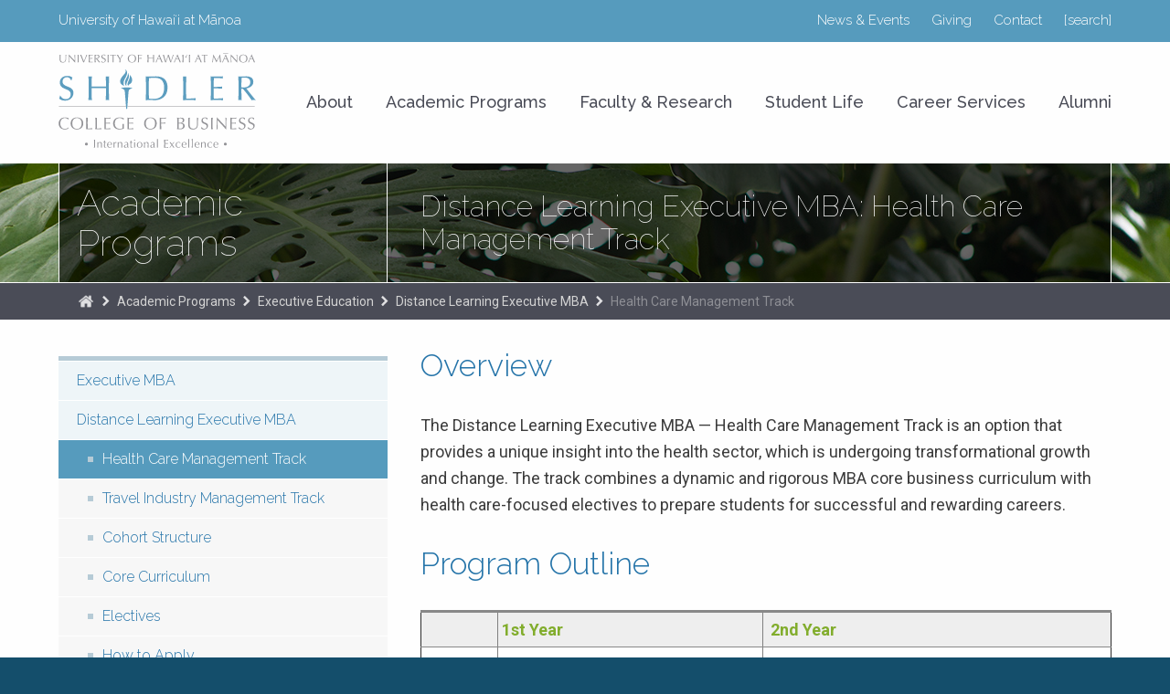

--- FILE ---
content_type: text/html; charset=UTF-8
request_url: https://shidler.hawaii.edu/distance-emba/healthcare
body_size: 65477
content:
<!DOCTYPE html>
<html lang="en" dir="ltr" class="levitate">
  <head>
    <meta charset="utf-8" />
<meta name="description" content="OverviewThe Distance Learning Executive MBA — Health Care Management Track is an option that provides a unique insight into the health sector, which is undergoing transformational growth and change. The track combines a dynamic and rigorous MBA core business curriculum with health care-focused electives to prepare students for successful and rewarding careers." />
<link rel="canonical" href="http://shidler.hawaii.edu/distance-emba/healthcare" />
<link rel="icon" href="favicon.ico" />
<link rel="icon" sizes="16x16" href="favicon-16x16.png" />
<link rel="icon" sizes="32x32" href="favicon-32x32.png" />
<link rel="icon" sizes="192x192" href="android-chrome-192x192.png" />
<link rel="apple-touch-icon" sizes="180x180" href="apple-touch-icon.png" />
<meta name="google-site-verification" content="" />
<meta name="Generator" content="Drupal 10 (https://www.drupal.org)" />
<meta name="MobileOptimized" content="width" />
<meta name="HandheldFriendly" content="true" />
<meta name="viewport" content="width=device-width, initial-scale=1.0" />

    <title>Distance Learning Executive MBA: Health Care Management Track | The Shidler College of Business</title>
    <link rel="stylesheet" media="all" href="/sites/shidler.hawaii.edu/files/css/css_y--y9i9JWxgNbtsGQd9ct7rO4_IIU2AJPtss-n8VVSc.css?delta=0&amp;language=en&amp;theme=shidler&amp;include=eJxFjlEOgzAMQy9U1jOZNoKihKAYBOz0k8a0ftnvyR8uCvLOIyipPN2ExCRMxUNyjWODvrDgesTqYdD2lsS5VZXIWJth72xeAf2jm0zodOpQEH5Q-uSXiTd3se-bD7FmOuY" />
<link rel="stylesheet" media="all" href="/sites/shidler.hawaii.edu/files/css/css_Xyn0D1KZIdBrlDkRkGdsBH97-5QmhLPjCehpDveDbqM.css?delta=1&amp;language=en&amp;theme=shidler&amp;include=eJxFjlEOgzAMQy9U1jOZNoKihKAYBOz0k8a0ftnvyR8uCvLOIyipPN2ExCRMxUNyjWODvrDgesTqYdD2lsS5VZXIWJth72xeAf2jm0zodOpQEH5Q-uSXiTd3se-bD7FmOuY" />
<link rel="stylesheet" media="all" href="//fonts.googleapis.com/css2?family=Raleway:ital,wght@0,100;0,300;0,500;1,100;1,300;1,500&amp;family=Roboto+Condensed:wght@300;400;700&amp;family=Roboto:ital,wght@0,300;0,400;0,700;1,300;1,400;1,700&amp;display=swap" />
<link rel="stylesheet" media="all" href="/themes/custom/shidler/components/animate/animate.min.css?t7dq22" />
<link rel="stylesheet" media="all" href="/themes/custom/shidler/components/owl-carousel/assets/owl.carousel.min.css?t7dq22" />
<link rel="stylesheet" media="all" href="/themes/custom/shidler/components/owl-carousel/assets/owl.theme.default.min.css?t7dq22" />
<link rel="stylesheet" media="all" href="/sites/shidler.hawaii.edu/files/css/css_ITc6J0lq3GknVKm5SpWZ2RSYpzM5TyaYgvrETqfrKAs.css?delta=6&amp;language=en&amp;theme=shidler&amp;include=eJxFjlEOgzAMQy9U1jOZNoKihKAYBOz0k8a0ftnvyR8uCvLOIyipPN2ExCRMxUNyjWODvrDgesTqYdD2lsS5VZXIWJth72xeAf2jm0zodOpQEH5Q-uSXiTd3se-bD7FmOuY" />

    <script type="application/json" data-drupal-selector="drupal-settings-json">{"path":{"baseUrl":"\/","pathPrefix":"","currentPath":"node\/785","currentPathIsAdmin":false,"isFront":false,"currentLanguage":"en"},"pluralDelimiter":"\u0003","gtag":{"tagId":"G-F0S0TMF8T8","consentMode":false,"otherIds":["AW-1059384901"],"events":[],"additionalConfigInfo":[]},"suppressDeprecationErrors":true,"ajaxPageState":{"libraries":"[base64]","theme":"shidler","theme_token":null},"ajaxTrustedUrl":[],"linkedin_insights_tag":{"partner_id":"7054716"},"user":{"uid":0,"permissionsHash":"bed1b0e77277f6f092d637be3dee2c3b2ae8b8672ede2f18fcba5d0f24f69124"}}</script>
<script src="/sites/shidler.hawaii.edu/files/js/js_lQr7VSuyfICq3ytLmg96AeAeIEtsUv_prr67S_a9S5Q.js?scope=header&amp;delta=0&amp;language=en&amp;theme=shidler&amp;include=eJyVi0EOwjAMBD-UtE-qTOM6DiYpsdvC76kQSoTEhcuuZlZLpZDgZEAjneHomwdI8HDC-YqB88RZmaLpe_9ph4iyYv3rcnAgNHUaOQjWcWHbOXRO9w3r0yMoZ2r2VgKANCyH-Blq2RS7XHm2reLC0t2nG--Qzxl8Um9w0Rdx4Wro"></script>
<script src="/themes/custom/shidler/components/modernizr/modernizr-custom.js?v=3.6.0"></script>
<script src="/modules/contrib/google_tag/js/gtag.js?t7dq22"></script>

  </head>
  <body class="shi path-node page-node-type-shi-page">
    <a href="#main-content" class="visually-hidden focusable skip-link">Skip to main content</a>
    
      <div class="dialog-off-canvas-main-canvas" data-off-canvas-main-canvas>
    

<div class="region region--header-mobile">
    <div class="grid-container">
        <div class="block block--header-mobile group full">
    <div class="logo-container">
        <h1 class="logo logo--shidler"><a href="/">The Shidler College of Business</a></h1>
    </div>
    <div class="button-container">
        <button id="menu-mobile-toggle" class="hamburger hamburger--boring" type="button" aria-label="Menu" aria-controls="navigation"><span class="hamburger-box"><span class="hamburger-inner"></span></span><span class="hamburger-label hamburger-label-open">Menu</span><span class="hamburger-label hamburger-label-close">Close</span></button>
    </div>
</div>

    </div>
</div>

<div class="page-container group">
    <div id="menu-mobile" class="region region--menu-mobile" style="position: absolute;">
    <nav role="navigation" aria-labelledby="block-shi-menu-mobile-menu" id="block-shi-menu-mobile" class="block block-menu navigation menu--shi">
            
  <h2 class="visually-hidden" id="block-shi-menu-mobile-menu">SHI: Menu: Mobile (Types)</h2>
  

        
                <ul class="menu menu--level-1">
                    <li class="menu-item menu-item--expanded">
        <a href="/about" target="_self" rel="" class="about" data-drupal-link-system-path="node/7">About</a>
                                  <ul class="menu">
                    <li class="menu-item">
        <a href="/mission" data-drupal-link-system-path="node/382">Mission and Vision</a>
              </li>
                <li class="menu-item">
        <a href="/quick-facts" data-drupal-link-system-path="node/391">Quick Facts</a>
              </li>
                <li class="menu-item">
        <a href="/deans-message" data-drupal-link-system-path="node/393">Dean&#039;s Message</a>
              </li>
                <li class="menu-item">
        <a href="/asia-pacific-focus" data-drupal-link-system-path="node/397">Asia-Pacific Focus</a>
              </li>
                <li class="menu-item">
        <a href="/student-progress-measures" data-drupal-link-system-path="node/1548">Student Progress Measures</a>
              </li>
                <li class="menu-item">
        <a href="/gift" data-drupal-link-system-path="node/1411">The Shidler Gift</a>
              </li>
                <li class="menu-item">
        <a href="/life-in-hawaii" data-drupal-link-system-path="node/392">Life in Hawaii</a>
              </li>
                <li class="menu-item">
        <a href="/aacsb-accreditation" data-drupal-link-system-path="node/394">AACSB Accreditation</a>
              </li>
                <li class="menu-item">
        <a href="/rankings" data-drupal-link-system-path="node/396">Rankings</a>
              </li>
                <li class="menu-item">
        <a href="/advisory-council" data-drupal-link-system-path="node/395">Advisory Council</a>
              </li>
        </ul>
  
              </li>
                <li class="menu-item menu-item--expanded menu-item--active-trail">
        <a href="/programs" target="_self" rel="" class="programs" data-drupal-link-system-path="node/383">Academic Programs</a>
                                  <ul class="menu">
                    <li class="menu-item menu-item--expanded">
        <a href="/undergraduate" data-drupal-link-system-path="node/398">Undergraduate</a>
                                  <ul class="menu">
                    <li class="menu-item menu-item--collapsed">
        <a href="/undergraduate/admissions" data-drupal-link-system-path="node/402">Admissions</a>
              </li>
                <li class="menu-item menu-item--collapsed">
        <a href="/undergraduate/advising" data-drupal-link-system-path="node/408">Advising</a>
              </li>
                <li class="menu-item">
        <a href="/undergraduate/curriculum" data-drupal-link-system-path="node/411">Degree Requirements</a>
              </li>
                <li class="menu-item">
        <a href="/undergraduate/prebusforms" data-drupal-link-system-path="node/412">Downloads</a>
              </li>
                <li class="menu-item">
        <a href="/undergraduate/faq" data-drupal-link-system-path="node/413">Frequently Asked Questions</a>
              </li>
                <li class="menu-item menu-item--collapsed">
        <a href="/freshman-dap" data-drupal-link-system-path="node/414">Freshman Direct Admit Program</a>
              </li>
                <li class="menu-item menu-item--collapsed">
        <a href="/majors" data-drupal-link-system-path="node/417">Majors</a>
              </li>
                <li class="menu-item">
        <a href="/undergraduate/minor" data-drupal-link-system-path="node/426">Minor in Business</a>
              </li>
                <li class="menu-item">
        <a href="/undergraduate/tuition" data-drupal-link-system-path="node/427">Tuition &amp; Fees</a>
              </li>
        </ul>
  
              </li>
                <li class="menu-item menu-item--expanded">
        <a href="/graduate" target="" rel="" data-drupal-link-system-path="node/399">Graduate</a>
                                  <ul class="menu">
                    <li class="menu-item menu-item--collapsed">
        <a href="/mba" target="_self" data-drupal-link-system-path="node/629">Global MBA</a>
              </li>
                <li class="menu-item menu-item--collapsed">
        <a href="/macc" target="_self" title="Master of Accounting" data-drupal-link-system-path="node/718">Master of Accounting</a>
              </li>
                <li class="menu-item menu-item--collapsed">
        <a href="/mhrm" title="Master of Human Resource Management overview" data-drupal-link-system-path="node/793">Master of Human Resource Management</a>
              </li>
                <li class="menu-item menu-item--collapsed">
        <a href="/jd-mba" title="JD/MBA program" data-drupal-link-system-path="node/728">Juris Doctor/MBA</a>
              </li>
                <li class="menu-item menu-item--collapsed">
        <a href="https://shidler.hawaii.edu/ms">Master of Science</a>
              </li>
                <li class="menu-item">
        <a href="https://shidler.hawaii.edu/tim/graduate">Master of Science in Travel Industry Management</a>
              </li>
                <li class="menu-item">
        <a href="/grad-cert-entrepreneurship" title="Graduate Certificate in Entrepreneurship" data-drupal-link-system-path="node/835">Graduate Certificate in Entrepreneurship</a>
              </li>
                <li class="menu-item">
        <a href="/military" title="Graduate School info for active duty, reserves and veterans." data-drupal-link-system-path="node/783">Military - Find the Right Program For you</a>
              </li>
                <li class="menu-item">
        <a href="/graduate/contact" data-drupal-link-system-path="node/1993">Contact</a>
              </li>
        </ul>
  
              </li>
                <li class="menu-item menu-item--expanded menu-item--active-trail">
        <a href="/executive" target="_self" rel="" data-drupal-link-system-path="node/400">Executive Education</a>
                                  <ul class="menu">
                    <li class="menu-item menu-item--collapsed">
        <a href="/emba" data-drupal-link-system-path="node/3342">Executive MBA</a>
              </li>
                <li class="menu-item menu-item--collapsed menu-item--active-trail">
        <a href="/distance-emba" title="Distance Learning Executive MBA" data-drupal-link-system-path="node/784">Distance Learning Executive MBA</a>
              </li>
                <li class="menu-item menu-item--collapsed">
        <a href="/vemba" data-drupal-link-system-path="node/1525">MBA for Executives in Vietnam</a>
              </li>
                <li class="menu-item">
        <a href="/executive/custom-programs" title="Executive Education Custom Programs" data-drupal-link-system-path="node/832">Custom Programs</a>
              </li>
                <li class="menu-item">
        <a href="/executive/testimonials" data-drupal-link-system-path="node/2006">Executive Education Testimonials</a>
              </li>
                <li class="menu-item">
        <a href="/executive/downloads" title="Forms &amp; Downloads for Executive Education programs" data-drupal-link-system-path="node/833">Forms &amp; Downloads</a>
              </li>
                <li class="menu-item">
        <a href="/executive/meet-our-team" data-drupal-link-system-path="node/2285">Meet Our Team</a>
              </li>
        </ul>
  
              </li>
                <li class="menu-item menu-item--expanded">
        <a href="/phd" target="_self" rel="" data-drupal-link-system-path="node/740">PhD Program</a>
                                  <ul class="menu">
                    <li class="menu-item">
        <a href="/phd/program-structure" target="_self" rel="" data-drupal-link-system-path="node/741">Program Structure</a>
              </li>
                <li class="menu-item">
        <a href="/phd/meet-graduates" data-drupal-link-system-path="node/742">Meet Our Graduates</a>
              </li>
                <li class="menu-item">
        <a href="/phd/apply" target="_self" rel="" data-drupal-link-system-path="node/743">How To Apply</a>
              </li>
                <li class="menu-item">
        <a href="/phd/deadlines" target="_self" rel="" data-drupal-link-system-path="node/744">Deadlines</a>
              </li>
                <li class="menu-item">
        <a href="/phd/faq" target="_self" rel="" data-drupal-link-system-path="node/746">Frequently Asked Questions</a>
              </li>
                <li class="menu-item">
        <a href="/phd/contact" target="_self" rel="" data-drupal-link-system-path="node/747">Contact</a>
              </li>
        </ul>
  
              </li>
                <li class="menu-item">
        <a href="/admissions" data-drupal-link-system-path="node/1223">Admissions</a>
              </li>
        </ul>
  
              </li>
                <li class="menu-item menu-item--expanded">
        <a href="/faculty-and-research" target="_self" rel="" class="faculty-and-research" data-drupal-link-system-path="node/495">Faculty &amp; Research</a>
                                  <ul class="menu">
                    <li class="menu-item">
        <a href="/directory/faculty" data-drupal-link-system-path="node/807">Faculty Directory</a>
              </li>
                <li class="menu-item">
        <a href="/fin/about" target="_self" data-drupal-link-system-path="node/8">Finance</a>
              </li>
                <li class="menu-item">
        <a href="/itm/about" target="_self" data-drupal-link-system-path="node/9">Information Technology Management</a>
              </li>
                <li class="menu-item">
        <a href="/mir/about" target="_self" data-drupal-link-system-path="node/10">Management and Industrial Relations</a>
              </li>
                <li class="menu-item">
        <a href="/mkt/about" target="_self" data-drupal-link-system-path="node/11">Marketing</a>
              </li>
                <li class="menu-item">
        <a href="/soa/about" target="_self" data-drupal-link-system-path="node/12">School of Accountancy</a>
              </li>
                <li class="menu-item">
        <a href="/tim" data-drupal-link-system-path="node/2092">School of Travel Industry Management</a>
              </li>
                <li class="menu-item">
        <a href="https://pace.shidler.hawaii.edu">Pacific Asian Center for Entrepreneurship (PACE)</a>
              </li>
                <li class="menu-item menu-item--expanded">
        <a href="https://shidler.hawaii.edu/pami">Pacific Asian Management Institute (PAMI)</a>
                                  <ul class="menu">
                    <li class="menu-item">
        <a href="/pami" data-drupal-link-system-path="node/2848">Overview</a>
              </li>
                <li class="menu-item menu-item--collapsed">
        <a href="/paciber" data-drupal-link-system-path="node/2849">PACIBER</a>
              </li>
                <li class="menu-item">
        <a href="https://shidler.hawaii.edu/paul-chung">Dr. N.H. Paul Chung Memorial Lecture</a>
              </li>
                <li class="menu-item">
        <a href="https://shidler.hawaii.edu/asian-field-study">Asian Field Study</a>
              </li>
                <li class="menu-item">
        <a href="/pami/downloads" data-drupal-link-system-path="node/2854">Downloads</a>
              </li>
                <li class="menu-item">
        <a href="/pami/contact" data-drupal-link-system-path="node/2853">Contact</a>
              </li>
        </ul>
  
              </li>
                <li class="menu-item">
        <a href="https://fbcofhawaii.org">Family Business Center of Hawaiʻi</a>
              </li>
                <li class="menu-item">
        <a href="https://hicss.hawaii.edu">Hawaiʻi International Conference on System Sciences</a>
              </li>
                <li class="menu-item">
        <a href="https://manoa.hawaii.edu/harc">Hawaiʻi Accounting Research Conference</a>
              </li>
        </ul>
  
              </li>
                <li class="menu-item menu-item--expanded">
        <a href="/student-life" target="_self" rel="" class="students" data-drupal-link-system-path="node/496">Student Life</a>
                                  <ul class="menu">
                    <li class="menu-item">
        <a href="/student-life/resources" data-drupal-link-system-path="node/814">Resources</a>
              </li>
                <li class="menu-item">
        <a href="/student-life/clubs" title="Student Clubs and Organizations at Shidler" data-drupal-link-system-path="node/820">Student Clubs &amp; Organizations</a>
              </li>
                <li class="menu-item menu-item--expanded">
        <a href="/forms" data-drupal-link-system-path="node/1226">Forms &amp; Downloads: Undergraduate</a>
                                  <ul class="menu">
                    <li class="menu-item">
        <a href="/gradapp" data-drupal-link-system-path="node/1566">Application for Graduation: Undergraduate</a>
              </li>
                <li class="menu-item">
        <a href="/tim/graduation" data-drupal-link-system-path="node/1835">B.S. in Travel Industry Management: Graduation Check</a>
              </li>
        </ul>
  
              </li>
                <li class="menu-item">
        <a href="/student-life/downloads-graduate" data-drupal-link-system-path="node/1227">Forms &amp; Downloads: Graduate</a>
              </li>
                <li class="menu-item menu-item--expanded">
        <a href="/international-exchange" target="_self" title="Info on International Exchange programs" data-drupal-link-system-path="node/823">International Exchange</a>
                                  <ul class="menu">
                    <li class="menu-item">
        <a href="/international-exchange/partner-schools" title="List of Partner Schools" data-drupal-link-system-path="node/836">Partner Schools</a>
              </li>
                <li class="menu-item">
        <a href="/international-exchange/application-process" title="Application Process for international exchange" data-drupal-link-system-path="node/838">Application Process</a>
              </li>
                <li class="menu-item">
        <a href="/international-exchange/upon-return" title="Expectations after you return from study abroad" data-drupal-link-system-path="node/851">Upon Return</a>
              </li>
                <li class="menu-item">
        <a href="/international-exchange/student-experiences" title="Student Experiences from Shidler students studying abroad" data-drupal-link-system-path="node/837">Student Experiences</a>
              </li>
        </ul>
  
              </li>
                <li class="menu-item menu-item--expanded">
        <a href="/asian-field-study" data-drupal-link-system-path="node/1446">Asian Field Study</a>
                                  <ul class="menu">
                    <li class="menu-item">
        <a href="/asian-field-study/students" data-drupal-link-system-path="node/1445">Asian Field Study - Student Information</a>
              </li>
                <li class="menu-item">
        <a href="/asian-field-study/company" data-drupal-link-system-path="node/1444">Asian Field Study - Company Sponsors</a>
              </li>
        </ul>
  
              </li>
                <li class="menu-item menu-item--expanded">
        <a href="/travel-scholarships" title="Travel Scholarships available for Shidler students" data-drupal-link-system-path="node/839">Travel Scholarships</a>
                                  <ul class="menu">
                    <li class="menu-item menu-item--collapsed">
        <a href="/freeman-scholars" data-drupal-link-system-path="node/840">Freeman Scholars</a>
              </li>
                <li class="menu-item menu-item--collapsed">
        <a href="/johnson-scholars" title="Johnson Study Abroad Scholarship" data-drupal-link-system-path="node/841">Johnson Scholars</a>
              </li>
                <li class="menu-item menu-item--collapsed">
        <a href="/other-scholars" title="Other travel scholarships" data-drupal-link-system-path="node/842">International Scholars</a>
              </li>
        </ul>
  
              </li>
                <li class="menu-item menu-item--expanded">
        <a href="/shidler-global-leaders" title="Shidler Global Leaders" data-drupal-link-system-path="node/843">Shidler Global Leaders</a>
                                  <ul class="menu">
                    <li class="menu-item">
        <a href="/shidler-global-leaders/selection-criteria" title="Selection Criteria for Shidler Global Leaders" data-drupal-link-system-path="node/844">Selection Criteria</a>
              </li>
                <li class="menu-item">
        <a href="/shidler-global-leaders/duties" title="Duties of SGLs" data-drupal-link-system-path="node/845">Duties</a>
              </li>
                <li class="menu-item">
        <a href="/shidler-global-leaders/donors" title="Donors for Shidler Global Leaders" data-drupal-link-system-path="node/846">Donors</a>
              </li>
                <li class="menu-item">
        <a href="/shidler-global-leaders/meet-the-leaders" title="Meet The Shidler Global Leaders" data-drupal-link-system-path="node/847">Meet The Shidler Global Leaders</a>
              </li>
                <li class="menu-item">
        <a href="/shidler-global-leaders/alumni" title="Alumni scholars" data-drupal-link-system-path="node/848">Alumni</a>
              </li>
                <li class="menu-item">
        <a href="/shidler-global-leaders/international-exchange" title="International Exchange blogs for Shidler Global Leaders" data-drupal-link-system-path="node/849">International Exchange</a>
              </li>
                <li class="menu-item">
        <a href="/shidler-global-leaders/news-photos" title="News &amp; Photos from Shidler Global Leader Program" data-drupal-link-system-path="node/850">News &amp; Photos</a>
              </li>
        </ul>
  
              </li>
                <li class="menu-item">
        <a href="http://www.catalog.hawaii.edu">UH Manoa Course Catalog</a>
              </li>
                <li class="menu-item">
        <a href="/student-life/contact" data-drupal-link-system-path="node/824">Useful Contact Information</a>
              </li>
        </ul>
  
              </li>
                <li class="menu-item menu-item--expanded">
        <a href="/career-services" target="_self" rel="" class="careers" data-drupal-link-system-path="node/497">Career Services</a>
                                  <ul class="menu">
                    <li class="menu-item">
        <a href="/career-services/partners" target="_self" rel="" data-drupal-link-system-path="node/499">Companies and Recruiters</a>
              </li>
                <li class="menu-item">
        <a href="/career-services/internships" data-drupal-link-system-path="node/500">Internship Program</a>
              </li>
                <li class="menu-item">
        <a href="/career-services/development" data-drupal-link-system-path="node/1002">Career Development</a>
              </li>
                <li class="menu-item menu-item--expanded">
        <a href="/career-expo" data-drupal-link-system-path="node/503">Internships &amp; Career Expo</a>
                                  <ul class="menu">
                    <li class="menu-item">
        <a href="/career-expo/employers" data-drupal-link-system-path="node/1587">For Employers</a>
              </li>
                <li class="menu-item">
        <a href="/career-expo/students" data-drupal-link-system-path="node/1586">For Students</a>
              </li>
        </ul>
  
              </li>
                <li class="menu-item">
        <a href="/career-services/undergraduate" data-drupal-link-system-path="node/1003">Undergraduate Students</a>
              </li>
                <li class="menu-item">
        <a href="/career-services/graduate" data-drupal-link-system-path="node/1004">Graduate Students</a>
              </li>
                <li class="menu-item">
        <a href="/career-services/contact" data-drupal-link-system-path="node/502">Contact</a>
              </li>
        </ul>
  
              </li>
                <li class="menu-item menu-item--expanded">
        <a href="/alumni" target="_self" rel="" class="alumni" data-drupal-link-system-path="node/428">Alumni</a>
                                  <ul class="menu">
                    <li class="menu-item menu-item--expanded">
        <a href="/alumni/association" data-drupal-link-system-path="node/2991">Shidler College of Business Alumni Association</a>
                                  <ul class="menu">
                    <li class="menu-item">
        <a href="/alumni/association/meet-the-board" data-drupal-link-system-path="node/3033">Meet The Board</a>
              </li>
                <li class="menu-item">
        <a href="/alumni/association/nominations" data-drupal-link-system-path="node/432">Board of Directors Nominations</a>
              </li>
                <li class="menu-item">
        <a href="/alumni/mentoring" data-drupal-link-system-path="node/1721">Mentoring Programs</a>
              </li>
        </ul>
  
              </li>
                <li class="menu-item">
        <a href="/alumni/volunteer" data-drupal-link-system-path="node/433">Volunteer</a>
              </li>
                <li class="menu-item menu-item--expanded">
        <a href="/alumni/events" data-drupal-link-system-path="node/434">Alumni Events</a>
                                  <ul class="menu">
                    <li class="menu-item">
        <a href="https://shidler.hawaii.edu/hall-of-honor">Hall of Honor Awards</a>
              </li>
                <li class="menu-item">
        <a href="/hall-of-honor/past-recipients" data-drupal-link-system-path="node/1518">Past Hall of Honor Recipients</a>
              </li>
                <li class="menu-item">
        <a href="https://shidler.hawaii.edu/executive-vineyards">Executive Vineyards</a>
              </li>
        </ul>
  
              </li>
                <li class="menu-item">
        <a href="https://shidler.hawaii.edu/development">Giving Opportunities</a>
              </li>
                <li class="menu-item">
        <a href="https://shidler.hawaii.edu/deans-circle">Dean’s Circle</a>
              </li>
                <li class="menu-item">
        <a href="/directors-circle-soa" data-drupal-link-system-path="node/1836">Director&#039;s Circle – School of Accountancy</a>
              </li>
                <li class="menu-item">
        <a href="/directors-circle-tim" data-drupal-link-system-path="node/1837">Director&#039;s Circle – School of Travel Industry Management</a>
              </li>
                <li class="menu-item">
        <a href="/alumni/contact" data-drupal-link-system-path="node/442">Contact</a>
              </li>
                <li class="menu-item">
        <a href="/alumni/stay-connected" data-drupal-link-system-path="node/444">Stay Connected</a>
              </li>
                <li class="menu-item">
        <a href="/alumni/update" data-drupal-link-system-path="node/1565">Alumni Information Update Form</a>
              </li>
        </ul>
  
              </li>
                <li class="menu-item menu-item--expanded">
        <a href="/news-and-events" target="_self" rel="" data-drupal-link-system-path="node/701">News &amp; Events</a>
                                  <ul class="menu">
                    <li class="menu-item menu-item--expanded">
        <a href="/news" target="_self" data-drupal-link-system-path="node/704">News</a>
                                  <ul class="menu">
                    <li class="menu-item">
        <a href="/news/1" data-drupal-link-system-path="node/2000">News Archive Page 1</a>
              </li>
                <li class="menu-item">
        <a href="/news/2" data-drupal-link-system-path="node/2043">News Archive Page 2</a>
              </li>
                <li class="menu-item">
        <a href="/news/3" data-drupal-link-system-path="node/2044">News Archive Page 3</a>
              </li>
                <li class="menu-item">
        <a href="/news/4" data-drupal-link-system-path="node/2045">News Archive Page 4</a>
              </li>
                <li class="menu-item">
        <a href="/news/5" data-drupal-link-system-path="node/2046">News Archive Page 5</a>
              </li>
        </ul>
  
              </li>
                <li class="menu-item menu-item--expanded">
        <a href="/class-notes" data-drupal-link-system-path="node/2534">Class Notes</a>
                                  <ul class="menu">
                    <li class="menu-item">
        <a href="/class-notes/2020s" data-drupal-link-system-path="node/2542">2020–2029</a>
              </li>
                <li class="menu-item">
        <a href="/class-notes/2010s" data-drupal-link-system-path="node/2541">2010–2019</a>
              </li>
                <li class="menu-item">
        <a href="/class-notes/2000s" data-drupal-link-system-path="node/2540">2000–2009</a>
              </li>
                <li class="menu-item">
        <a href="/class-notes/1990s" data-drupal-link-system-path="node/2539">1990–1999</a>
              </li>
                <li class="menu-item">
        <a href="/class-notes/1980s" data-drupal-link-system-path="node/2538">1980–1989</a>
              </li>
                <li class="menu-item">
        <a href="/class-notes/1970s" data-drupal-link-system-path="node/2537">1970–1979</a>
              </li>
                <li class="menu-item">
        <a href="/class-notes/1960s" data-drupal-link-system-path="node/2536">1960–1969</a>
              </li>
                <li class="menu-item">
        <a href="/class-notes/1950s" data-drupal-link-system-path="node/2535">1950–1959</a>
              </li>
        </ul>
  
              </li>
                <li class="menu-item">
        <a href="/in-the-news" target="_self" data-drupal-link-system-path="node/1157">In The News</a>
              </li>
                <li class="menu-item menu-item--expanded">
        <a href="/events" target="_self" data-drupal-link-system-path="node/706">Events</a>
                                  <ul class="menu">
                    <li class="menu-item menu-item--collapsed">
        <a href="/events/2025" data-drupal-link-system-path="node/1073">2025</a>
              </li>
                <li class="menu-item menu-item--collapsed">
        <a href="/events/2024" data-drupal-link-system-path="node/1072">2024</a>
              </li>
                <li class="menu-item menu-item--collapsed">
        <a href="/events/2023" data-drupal-link-system-path="node/1071">2023</a>
              </li>
                <li class="menu-item">
        <a href="/events/2022" target="_self" data-drupal-link-system-path="node/1070">2022</a>
              </li>
                <li class="menu-item">
        <a href="/events/2021" data-drupal-link-system-path="node/1693">2021</a>
              </li>
        </ul>
  
              </li>
                <li class="menu-item">
        <a href="/press-kit" data-drupal-link-system-path="node/1577">Press Kit</a>
              </li>
                <li class="menu-item">
        <a href="https://shidler.hawaii.edu/business-night">Business Night</a>
              </li>
                <li class="menu-item">
        <a href="/hall-of-honor" data-drupal-link-system-path="node/3496">Hall of Honor Awards</a>
              </li>
                <li class="menu-item menu-item--expanded">
        <a href="/magazine" data-drupal-link-system-path="node/1016">Shidler Business Magazine</a>
                                  <ul class="menu">
                    <li class="menu-item">
        <a href="/sites/shidler.hawaii.edu/files/magazine/v46-n2/2024-donor-recognition-list.pdf">2024 Donor Recognition List</a>
              </li>
                <li class="menu-item">
        <a href="/magazine/update" data-drupal-link-system-path="node/1717">Update Your Magazine Subscription</a>
              </li>
        </ul>
  
              </li>
        </ul>
  
              </li>
                <li class="menu-item menu-item--expanded">
        <a href="/scholarships" target="_self" rel="" class="scholarships" data-drupal-link-system-path="node/439">Scholarships &amp; Financial Aid</a>
                                  <ul class="menu">
                    <li class="menu-item">
        <a href="/summer-scholarships" data-drupal-link-system-path="node/3471">Summer Scholarships</a>
              </li>
                <li class="menu-item">
        <a href="/node/869" title="Scholarships for Global MBA &amp; Master of Accounting students" data-drupal-link-system-path="node/869">Scholarships for Graduate Students</a>
              </li>
                <li class="menu-item">
        <a href="/scholarships/graduate" data-drupal-link-system-path="node/968">Prospective MBA Students</a>
              </li>
                <li class="menu-item">
        <a href="/scholarships/continuing-graduate" data-drupal-link-system-path="node/969">Continuing Part-Time MBA and Master of Accounting</a>
              </li>
                <li class="menu-item">
        <a href="/scholarships/undergraduate" data-drupal-link-system-path="node/970">Undergraduate Students</a>
              </li>
                <li class="menu-item menu-item--expanded">
        <a href="/scholarships/freshman-dap" target="_self" data-drupal-link-system-path="node/972">Freshman Direct Admit Program</a>
                                  <ul class="menu">
                    <li class="menu-item">
        <a href="/student%20life/scholarship_information" target="_self" rel="" data-drupal-link-system-path="node/971">Scholarship Information</a>
              </li>
                <li class="menu-item">
        <a href="/scholarships/dap-documents" data-drupal-link-system-path="node/973">DAP Additional Documents</a>
              </li>
        </ul>
  
              </li>
                <li class="menu-item menu-item--expanded">
        <a href="/scholarship-luncheon" data-drupal-link-system-path="node/438">Scholarship Luncheon</a>
                                  <ul class="menu">
                    <li class="menu-item">
        <a href="/scholarship-luncheon/2024" data-drupal-link-system-path="node/3515">Recipients (2024)</a>
              </li>
                <li class="menu-item">
        <a href="/scholarship-luncheon/2023" data-drupal-link-system-path="node/429">Recipients (2023)</a>
              </li>
                <li class="menu-item">
        <a href="/scholarship-luncheon/2022" data-drupal-link-system-path="node/868">Recipients (2022)</a>
              </li>
                <li class="menu-item">
        <a href="/scholarship-luncheon/2021" data-drupal-link-system-path="node/2361">Recipients (2021)</a>
              </li>
                <li class="menu-item">
        <a href="/scholarship-luncheon/2020" data-drupal-link-system-path="node/2360">Recipients (2020)</a>
              </li>
        </ul>
  
              </li>
        </ul>
  
              </li>
                <li class="menu-item menu-item--expanded">
        <a href="/development" data-drupal-link-system-path="node/3382">Support Shidler</a>
                                  <ul class="menu">
                    <li class="menu-item">
        <a href="/scholarship-donors" data-drupal-link-system-path="node/3222">Scholarship Donors</a>
              </li>
                <li class="menu-item">
        <a href="/visionary-initiative" data-drupal-link-system-path="node/3383">Visionary Initiative</a>
              </li>
                <li class="menu-item">
        <a href="/deans-circle" data-drupal-link-system-path="node/440">Dean’s Circle</a>
              </li>
                <li class="menu-item">
        <a href="/deans-circle/videos" data-drupal-link-system-path="node/441">Dean’s Circle Video Series</a>
              </li>
                <li class="menu-item">
        <a href="/development/contact" data-drupal-link-system-path="node/3385">Contact</a>
              </li>
        </ul>
  
              </li>
                <li class="menu-item menu-item--expanded">
        <a href="/contact" target="_self" rel="" class="contact" data-drupal-link-system-path="node/498">Contact</a>
                                  <ul class="menu">
                    <li class="menu-item">
        <a href="/directory" target="_self" data-drupal-link-system-path="node/388">Directory</a>
              </li>
                <li class="menu-item">
        <a href="/fin/contact" target="_self" data-drupal-link-system-path="node/446">Finance</a>
              </li>
                <li class="menu-item">
        <a href="/itm/contact" target="_self" data-drupal-link-system-path="node/468">Information Technology Management</a>
              </li>
                <li class="menu-item">
        <a href="/mir/contact" target="_self" data-drupal-link-system-path="node/485">Management and Industrial Relations</a>
              </li>
                <li class="menu-item">
        <a href="/mkt/contact" target="_self" data-drupal-link-system-path="node/493">Marketing</a>
              </li>
                <li class="menu-item">
        <a href="/soa/contact" target="_self" data-drupal-link-system-path="node/602">School of Accountancy</a>
              </li>
                <li class="menu-item">
        <a href="/tim/contact" data-drupal-link-system-path="node/2126">School of Travel Industry Management</a>
              </li>
                <li class="menu-item">
        <a href="/deans-office" data-drupal-link-system-path="node/1794">Office of the Dean</a>
              </li>
                <li class="menu-item">
        <a href="/external-relations-office" data-drupal-link-system-path="node/1646">External Relations Office</a>
              </li>
                <li class="menu-item">
        <a href="/development-office" data-drupal-link-system-path="node/717">Development</a>
              </li>
        </ul>
  
              </li>
                <li class="menu-item">
        <a href="/downloads" data-drupal-link-system-path="node/750">Downloads</a>
              </li>
                <li class="menu-item menu-item--expanded">
        <a href="/courses" target="_self" rel="" class="courses" data-drupal-link-system-path="node/16">Courses</a>
                                  <ul class="menu">
                    <li class="menu-item">
        <a href="/courses/acc" target="" rel="" data-drupal-link-system-path="node/367">Accounting</a>
              </li>
                <li class="menu-item">
        <a href="/courses/bus" target="" rel="" data-drupal-link-system-path="node/369">Business</a>
              </li>
                <li class="menu-item">
        <a href="/courses/blaw" target="" rel="" data-drupal-link-system-path="node/368">Business Law</a>
              </li>
                <li class="menu-item">
        <a href="/courses/fin" target="" rel="" data-drupal-link-system-path="node/370">Finance</a>
              </li>
                <li class="menu-item">
        <a href="/courses/hrm" target="" rel="" data-drupal-link-system-path="node/371">Human Resource Management</a>
              </li>
                <li class="menu-item">
        <a href="/courses/mgt" target="" rel="" data-drupal-link-system-path="node/374">Management</a>
              </li>
                <li class="menu-item">
        <a href="/courses/itm" target="" rel="" data-drupal-link-system-path="node/372">Information Technology Management</a>
              </li>
                <li class="menu-item">
        <a href="/courses/ins" target="" rel="" data-drupal-link-system-path="node/373">Insurance</a>
              </li>
                <li class="menu-item">
        <a href="/courses/mkt" target="" rel="" data-drupal-link-system-path="node/375">Marketing</a>
              </li>
                <li class="menu-item">
        <a href="/courses/re" target="" rel="" data-drupal-link-system-path="node/376">Real Estate</a>
              </li>
        </ul>
  
              </li>
                <li class="menu-item menu-item--expanded">
        <a href="/gift" data-drupal-link-system-path="node/1411">World Class, Funded to Last</a>
                                  <ul class="menu">
                    <li class="menu-item">
        <a href="/gift" data-drupal-link-system-path="node/1411">World Class, Funded to Last</a>
              </li>
                <li class="menu-item">
        <a href="/gift/impact" data-drupal-link-system-path="node/1412">Impact</a>
              </li>
                <li class="menu-item menu-item--expanded">
        <a href="/gift/history" data-drupal-link-system-path="node/1413">History of Giving</a>
                                  <ul class="menu">
                    <li class="menu-item">
        <a href="/shidler-naming-gift" data-drupal-link-system-path="node/1414">Naming Gift (2006)</a>
              </li>
                <li class="menu-item">
        <a href="https://shidler.hawaii.edu/visionary-initiative">$100M Visionary Gift</a>
              </li>
        </ul>
  
              </li>
                <li class="menu-item">
        <a href="/gift/news" data-drupal-link-system-path="node/1416">In The News</a>
              </li>
                <li class="menu-item">
        <a href="/gift/about-jay-shidler" data-drupal-link-system-path="node/1417">About Jay H. Shidler</a>
              </li>
        </ul>
  
              </li>
                <li class="menu-item menu-item--expanded">
        <a href="/business-night" data-drupal-link-system-path="node/1455">Business Night</a>
                                  <ul class="menu">
                    <li class="menu-item">
        <a href="/business-night" data-drupal-link-system-path="node/1455">Business Night</a>
              </li>
                <li class="menu-item menu-item--expanded">
        <a href="/business-night/history" data-drupal-link-system-path="node/1456">History</a>
                                  <ul class="menu">
                    <li class="menu-item">
        <a href="/business-night/2025" data-drupal-link-system-path="node/1457">Awards List (2025)</a>
              </li>
                <li class="menu-item">
        <a href="/business-night/2024" data-drupal-link-system-path="node/3457">Awards List (2024)</a>
              </li>
                <li class="menu-item">
        <a href="/business-night/2023" data-drupal-link-system-path="node/3218">Awards List (2023)</a>
              </li>
        </ul>
  
              </li>
                <li class="menu-item">
        <a href="/business-night/student-committee" data-drupal-link-system-path="node/1458">Student Committee</a>
              </li>
                <li class="menu-item">
        <a href="/business-night/student-committee-positions" data-drupal-link-system-path="node/1459">Student Committee Positions</a>
              </li>
                <li class="menu-item">
        <a href="/business-night/first-insurance" data-drupal-link-system-path="node/1461">First Insurance Sponsor</a>
              </li>
        </ul>
  
              </li>
        </ul>
  


  </nav>

</div>

    <div id="page" style="position: relative;">
                <header class="page-header group full">
            <div class="region region--header-alpha group full"><div class="grid-container"><div class="block block--header-alpha group full">
    <div class="external">
        <ul class="list links clean">
            <li class="list-item"><a href="https://manoa.hawaii.edu/">University of Hawaiʻi at Mānoa</a></li>
        </ul>
    </div>
    <div class="internal">
        <ul class="list links clean">
            <li class="list-item"><a href="/news-and-events">News &amp; Events</a></li>
            <li class="list-item"><a href="/development">Giving</a></li>
            <li class="list-item"><a href="/contact">Contact</a></li>
        </ul>
        <!--<div class="search"><a href="https://www.google.com/search?q=site:shidler.hawaii.edu%20programs">[search]</a></div>-->
        <div class="search"><a href="/search">[search]</a></div>
    </div>
</div>
</div></div>

            <div class="region region--header group full"><div class="grid-container"><div class="block block--header-logo">
    <h1 class="logo logo--shidler"><a href="/">University of Hawaiʻi at Mānoa Shidler College of Business</a></h1>
</div>
<nav role="navigation" aria-labelledby="block-shi-menu-heading" id="block-shi-menu" class="block block-menu navigation menu--shi">
            
  <h2 class="visually-hidden" id="block-shi-menu-heading">SHI: Menu (Types)</h2>
  
        
                <ul class="menu menu--level-1">
                    <li class="menu-item menu-item--collapsed">
        <a href="/about" target="_self" rel="" class="about" data-drupal-link-system-path="node/7">About</a>
              </li>
                <li class="menu-item menu-item--collapsed menu-item--active-trail">
        <a href="/programs" target="_self" rel="" class="programs" data-drupal-link-system-path="node/383">Academic Programs</a>
              </li>
                <li class="menu-item menu-item--collapsed">
        <a href="/faculty-and-research" target="_self" rel="" class="faculty-and-research" data-drupal-link-system-path="node/495">Faculty &amp; Research</a>
              </li>
                <li class="menu-item menu-item--collapsed">
        <a href="/student-life" target="_self" rel="" class="students" data-drupal-link-system-path="node/496">Student Life</a>
              </li>
                <li class="menu-item menu-item--collapsed">
        <a href="/career-services" target="_self" rel="" class="careers" data-drupal-link-system-path="node/497">Career Services</a>
              </li>
                <li class="menu-item menu-item--collapsed">
        <a href="/alumni" target="_self" rel="" class="alumni" data-drupal-link-system-path="node/428">Alumni</a>
              </li>
                <li class="menu-item menu-item--collapsed">
        <a href="/news-and-events" target="_self" rel="" data-drupal-link-system-path="node/701">News &amp; Events</a>
              </li>
                <li class="menu-item menu-item--collapsed">
        <a href="/scholarships" target="_self" rel="" class="scholarships" data-drupal-link-system-path="node/439">Scholarships &amp; Financial Aid</a>
              </li>
                <li class="menu-item menu-item--collapsed">
        <a href="/development" data-drupal-link-system-path="node/3382">Support Shidler</a>
              </li>
                <li class="menu-item menu-item--collapsed">
        <a href="/contact" target="_self" rel="" class="contact" data-drupal-link-system-path="node/498">Contact</a>
              </li>
                <li class="menu-item">
        <a href="/downloads" data-drupal-link-system-path="node/750">Downloads</a>
              </li>
                <li class="menu-item menu-item--collapsed">
        <a href="/courses" target="_self" rel="" class="courses" data-drupal-link-system-path="node/16">Courses</a>
              </li>
                <li class="menu-item menu-item--collapsed">
        <a href="/gift" data-drupal-link-system-path="node/1411">World Class, Funded to Last</a>
              </li>
                <li class="menu-item menu-item--collapsed">
        <a href="/business-night" data-drupal-link-system-path="node/1455">Business Night</a>
              </li>
        </ul>
  


  </nav>
</div></div>

            
        </header>
                <section id="region-tzkwb5" class="region region--title group full"><div class="grid-container"><div class="field text-with-summary field-label-hidden"><div class="field-item"><div class="block block--section-title block--shi-title-programs"><h6 class="section-title"><span class="programs"><a href="/programs">Academic Programs</a></span></h6></div></div></div>

<div class="block block--page-title">
  <h1 class="page-title"><span>Distance Learning Executive MBA: Health Care Management Track</span>
</h1>

</div>
</div></section>

        <div class="region region--breadcrumb group full"><div class="grid-container"><div id="block-shi-breadcrumb" class="block block-system block-system-breadcrumb-block">
  
    
        <nav class="breadcrumb" role="navigation" aria-labelledby="system-breadcrumb">
    <h2 id="system-breadcrumb" class="visually-hidden">Breadcrumb</h2>
    <ol>
          <li>
                  <a href="/">The Shidler College of Business</a>
              </li>
          <li>
                  <a href="/programs">Academic Programs</a>
              </li>
          <li>
                  <a href="/executive">Executive Education</a>
              </li>
          <li>
                  <a href="/distance-emba">Distance Learning Executive MBA</a>
              </li>
          <li>
                  <a href="/distance-emba/healthcare">Health Care Management Track</a>
              </li>
        </ol>
  </nav>

  </div>
</div></div>

                <main id="main-content" class="page-main group full" tabindex="-1">
            <div class="region region--content region--content-alpha group full"><div class="grid-container"><div data-drupal-messages-fallback class="hidden"></div>
</div></div>
            <div class="region region--content group full"><div class="grid-container"><div id="block-shi-content" class="block block-system block-system-main-block">
  
    
      <article class="node node-page node-type-shi-page view-mode-full">
    <div class="node__content">
        <div class="field text-with-summary field-label-hidden"><div class="field-item"><h2>Overview</h2><p>The Distance Learning Executive MBA — Health Care Management Track is an option that provides a unique insight into the health sector, which is undergoing transformational growth and change. The track combines a dynamic and rigorous MBA core business curriculum with health care-focused electives to prepare students for successful and rewarding careers.</p><h2>Program Outline</h2><table border="1" cellpadding="1" cellspacing="1" width="631"><thead><tr><th>&nbsp;</th><th><strong>1st Year</strong></th><th><strong>2nd Year</strong></th></tr></thead><tbody><tr><td><strong>Fall</strong></td><td>Shidler EMBA Core Curriculum</td><td>Shidler EMBA Core Curriculum and<br>Health Care Management Track electives</td></tr><tr><td><strong>Spring</strong></td><td>Shidler EMBA Core Curriculum</td><td>Shidler EMBA curriculum and<br>Capstone - Health Care focused consulting practicum</td></tr><tr><td><strong>Summer</strong></td><td>Health Care Management Track electives</td><td>&nbsp;</td></tr></tbody></table><h2>Health Care Management Track Electives</h2><p>Elective courses supplement the core class experience and enhance understanding of the health care industry. Examples of elective courses include:</p><ol><li>FIN 688 - Healthcare Financial Management</li><li>MGT 688 - Health Policy, Systems, and the Legal Environment</li><li>ITM 688 - Management of Health Information Technology and Population Health</li><li>HRM 688 - Human Resources Leadership in Healthcare Organizations</li><li>MKT 688 - Patient Centered Communication Management in Health Care Organizations</li></ol><h2>Learning Goals</h2><ul><li>Understand the dynamic landscape of the medical industry.</li><li>Ability to cultivate new initiatives that will have a broad impact on business and society.</li><li>Gain insight from experienced health care executives to enhance the program curriculum and learning opportunities.</li><li>Master theory and practice through discussions with health care leaders and the analysis of real case studies.</li><li>Demonstrate business acumen as a member of a consulting team assigned to implement a strategic project for a health care organization.</li></ul><h2>Distance Learning EMBA&nbsp;- Health Care Management Track to Doctor&nbsp;of Nursing Practice (DNP)&nbsp;Pathway</h2><ul><li>Designed for nurses seeking Master of&nbsp;Business&nbsp;Administration and Doctor of Nursing Practice (DNP) degrees</li><li>Both programs&nbsp;can be completed in three&nbsp;(3) years, which is two years of the EMBA curriculum and one year of DNP curriculum</li><li>Integrates core business principles with the Essentials of Doctoral Education for Advance Nursing Practice to develop one's&nbsp;leadership roles in healthcare organization</li><li>To learn more about this pathway, please visit:&nbsp;<a href="https://nursing.hawaii.edu/nursing-graduate/doctor-of-nursing-practice/emba-to-dnp">https://nursing.hawaii.edu/nursing-graduate/doctor-of-nursing-practice/post-masters-in-organizational-leadership/</a></li></ul><h2>Contact</h2><p>Olulani Garcia<br>Director, Executive Degree Programs<br>Executive Education Center<br>(808) 956-5774<br>olulani@hawaii.edu</p></div></div>

    </div>
</article>

  </div>
<nav role="navigation" aria-labelledby="block-shi-menu-executive-menu" id="block-shi-menu-executive" class="block block-menu navigation menu--shi">
            
  <h2 class="visually-hidden" id="block-shi-menu-executive-menu">SHI: Menu: Executive (Pages)</h2>
  

        
                <ul class="menu menu--level-1">
                    <li class="menu-item menu-item--collapsed">
        <a href="/emba" data-drupal-link-system-path="node/3342">Executive MBA</a>
              </li>
                <li class="menu-item menu-item--expanded menu-item--active-trail">
        <a href="/distance-emba" title="Distance Learning Executive MBA" data-drupal-link-system-path="node/784">Distance Learning Executive MBA</a>
                                  <ul class="menu">
                    <li class="menu-item menu-item--active-trail">
        <a href="/distance-emba/healthcare" title="Distance Learning Executive MBA: Health Care Management Track" data-drupal-link-system-path="node/785" class="is-active" aria-current="page">Health Care Management Track</a>
              </li>
                <li class="menu-item">
        <a href="/distance-emba/tim" data-drupal-link-system-path="node/1631">Travel Industry Management Track</a>
              </li>
                <li class="menu-item">
        <a href="/distance-emba/cohort" title="Explanation of cohort structure of the Distance EMBA program" data-drupal-link-system-path="node/786">Cohort Structure</a>
              </li>
                <li class="menu-item">
        <a href="/distance-emba/core" title="Core Curriculum for the Distance EMBA" data-drupal-link-system-path="node/787">Core Curriculum</a>
              </li>
                <li class="menu-item">
        <a href="/distance-emba/electives" title="Electives for the Distance Learning EMBA" data-drupal-link-system-path="node/788">Electives</a>
              </li>
                <li class="menu-item">
        <a href="/distance-emba/apply" title="Application process for the Distance Learning Executive MBA" data-drupal-link-system-path="node/789">How to Apply</a>
              </li>
                <li class="menu-item">
        <a href="/distance-emba/tuition" data-drupal-link-system-path="node/790">Tuition</a>
              </li>
                <li class="menu-item">
        <a href="/distance-emba/contact" title="Contact info for Distance EMBA" data-drupal-link-system-path="node/792">Contact</a>
              </li>
        </ul>
  
              </li>
                <li class="menu-item menu-item--collapsed">
        <a href="/vemba" data-drupal-link-system-path="node/1525">MBA for Executives in Vietnam</a>
              </li>
                <li class="menu-item">
        <a href="/executive/custom-programs" title="Executive Education Custom Programs" data-drupal-link-system-path="node/832">Custom Programs</a>
              </li>
                <li class="menu-item">
        <a href="/executive/testimonials" data-drupal-link-system-path="node/2006">Executive Education Testimonials</a>
              </li>
                <li class="menu-item">
        <a href="/executive/downloads" title="Forms &amp; Downloads for Executive Education programs" data-drupal-link-system-path="node/833">Forms &amp; Downloads</a>
              </li>
                <li class="menu-item">
        <a href="/executive/meet-our-team" data-drupal-link-system-path="node/2285">Meet Our Team</a>
              </li>
        </ul>
  


  </nav>
<aside class="block block-sidebar block--shi-sidebar-executive" id="block-80">
    <p><a class="btn-tidal" href="/executive/info-session">Attend Info Session</a></p>
    <p><a class="btn-tidal" href="https://calendar.app.google/7fSz8XR5AJCTeqVXA" target="_blank">Schedule Admissions Q&amp;A</a></p>
</aside>
</div></div>
            
        </main>
                        <footer class="page-footer group full">
            <div class="region region--footer-alpha group full"><div class="grid-container"><div class="block block--footer-alpha group full">
    <div class="contact">
        <h6>Contact</h6>
        <ul>
            <li><a title="Undergraduate advising for prospective students" href="/undergraduate/advising/prospective" data-drupal-link-system-path="node/409">Undergraduate Admissions</a></li>
            <li><a title="Contact information for our MBA programs" href="/mba/contact" data-drupal-link-system-path="node/705">Graduate / MBA Admissions</a></li>
            <li><a title="Contact information for our PhD program" href="/phd/contact" data-drupal-link-system-path="node/747">PhD Admissions</a></li>
            <li><a title="Contact information for our Executive MBA programs" href="/emba/contact" data-drupal-link-system-path="/node/782">Executive Programs Admissions</a></li>
            <li><a title="The Shidler College of Business office directory" href="/contact" data-drupal-link-system-path="node/498">Office Directory</a></li>
        </ul>
    </div>
    <div class="departments">
        <h6>Schools &amp; Departments</h6>
        <ul>
            <li><a title="Finance" href="/fin/about">Finance</a></li>
            <li><a title="Information Technology Management" href="/itm/about">Information Technology Management</a></li>
            <li><a title="Management and Industrial Relations" href="/mir/about">Management and Industrial Relations</a></li>
            <li><a title="Marketing" href="/mkt/about">Marketing</a></li>
            <li><a title="School of Accountancy" href="/soa/about">School of Accountancy</a></li>
            <li><a title="School of Travel Industry Management" href="https://shidler.hawaii.edu/tim">School of Travel Industry Management</a></li>
        </ul>
    </div>
    <div class="asia-pacific-focus">
        <h6>Asia-Pacific Focus</h6>
        <ul>
            <li><a title="Pacific Asian Center for Entrepreneurship (PACE)" href="http://pace.shidler.hawaii.edu/">Pacific Asian Center for Entrepreneurship (PACE)</a></li>
            <li><a title="The Family Business Center of Hawaii" href="http://fbcofhawaii.org/">The Family Business Center of Hawaii</a></li>
            <li><a title="The Asian Field Study (AFS)" href="/asian-field-study">The Asian Field Study (AFS)</a></li>
        </ul>
    </div>
</div>
</div></div>

            <div class="region region--footer group full"><div class="grid-container"><div class="block block--footer group full">
    <div class="social">
        <ul class="list clean">
            <li class="list-item facebook"><a class="img-replacement" href="https://www.facebook.com/shidlercollege/">Facebook</a></li>
            <li class="list-item flickr"><a class="img-replacement" href="https://www.flickr.com/photos/shidlercollegeofbusiness/">Flickr</a></li>
            <li class="list-item instagram"><a class="img-replacement" href="https://www.instagram.com/shidlercollege/">Instagram</a></li>
            <li class="list-item linkedin"><a class="img-replacement" href="https://www.linkedin.com/school/university-of-hawaii---shidler-college-of-business/">LinkedIn</a></li>
            <li class="list-item pinterest"><a class="img-replacement" href="https://www.pinterest.com/shidlercollege/">Pinterest</a></li>
            <li class="list-item twitter"><a class="img-replacement" href="https://twitter.com/shidlercollege/">Twitter</a></li>
            <li class="list-item vimeo"><a class="img-replacement" href="https://vimeo.com/shidlercollege/">Vimeo</a></li>
        </ul>
    </div>
    <div class="credentials">
        <ul class="list clean">
            <li class="list-item aacsb"><a class="img-replacement" href="/aacsb-accreditation">The Association to Advance Collegiate Schools of Business (AACSB)</a></li>
            <li class="list-item best-colleges"><a class="img-replacement" href="/rankings">U.S. News &amp; World Report Best Colleges</a></li>
        </ul>
    </div>
    <div class="uh">
        <p class="seal seal--uh"><a class="img-replacement" href="http://www.hawaii.edu/">The University of Hawai‘i System</a></p>
        <h6>University of Hawaiʻi</h6>
        <p class="t5x7h">An Equal Employment Opportunity Institution.</p>
    </div>
    <div class="college">
        <ul class="list clean">
            <li class="list-item logo logo--shidler"><a class="img-replacement" href="/">Shidler College of Business</a></li>
        </ul>
    </div>
</div>
</div></div>

            <div class="region region--footer-omega group full"><div class="grid-container"><div class="block block--footer-omega group full">
    <div class="uh">
        <p class="seal seal--uh"><a class="img-replacement" href="http://www.hawaii.edu/">The University of Hawai‘i System</a></p>
        <h6>University of Hawaiʻi</h6>
        <p class="t5x7h">An Equal Employment Opportunity Institution.</p>
    </div>
    <div class="college">
        <p class="logo logo--shidler"><a class="img-replacement" href="/">The Shidler College of Business</a></p>
        <p class="copyright">
            <span class="copy">&copy; 2025 Shidler College of Business.</span>
            <span class="right">All rights reserved.</span>
        </p>
        <p class="adr">
            <span class="street-address">2404 Maile Way</span>,
            <span class="locality">Honolulu</span>, <abbr title="Hawaii" class="region">HI</abbr> <span class="postal-code">96822</span>
            <span class="country">United States of America</span>
            <span class="email">busweb@hawaii.edu</span>
        </p>
    </div>
    <div class="links">
        <p><!--<a class="problem" href="#">Report a problem</a><span>&ensp;&bull;&ensp;</span>--><a class="credits" href="/credits">Credits</a></p>
    </div>
</div>
</div></div>

        </footer>
            </div>
</div>

  </div>

    <noscript><img height="1" width="1" alt="" style="display:none" src="https://dc.ads.linkedin.com/collect/?pid=7054716&amp;fmt=gif" />
</noscript>
    <script src="/sites/shidler.hawaii.edu/files/js/js_8Ij-XhG4hzO3PiepJSxBD8hoN3bNcODUujl0GchWSd8.js?scope=footer&amp;delta=0&amp;language=en&amp;theme=shidler&amp;include=eJyVi0EOwjAMBD-UtE-qTOM6DiYpsdvC76kQSoTEhcuuZlZLpZDgZEAjneHomwdI8HDC-YqB88RZmaLpe_9ph4iyYv3rcnAgNHUaOQjWcWHbOXRO9w3r0yMoZ2r2VgKANCyH-Blq2RS7XHm2reLC0t2nG--Qzxl8Um9w0Rdx4Wro"></script>
<script src="//snap.licdn.com/li.lms-analytics/insight.min.js"></script>

  </body>
</html>


--- FILE ---
content_type: text/css
request_url: https://shidler.hawaii.edu/sites/shidler.hawaii.edu/files/css/css_ITc6J0lq3GknVKm5SpWZ2RSYpzM5TyaYgvrETqfrKAs.css?delta=6&language=en&theme=shidler&include=eJxFjlEOgzAMQy9U1jOZNoKihKAYBOz0k8a0ftnvyR8uCvLOIyipPN2ExCRMxUNyjWODvrDgesTqYdD2lsS5VZXIWJth72xeAf2jm0zodOpQEH5Q-uSXiTd3se-bD7FmOuY
body_size: 36504
content:
/* @license GPL-2.0-or-later https://www.drupal.org/licensing/faq */
.modaal-noscroll{overflow:hidden}.modaal-accessible-hide{position:absolute!important;clip:rect(1px 1px 1px 1px);clip:rect(1px,1px,1px,1px);padding:0!important;border:0!important;height:1px!important;width:1px!important;overflow:hidden}.modaal-overlay{position:fixed;top:0;left:0;width:100%;height:100%;z-index:999;opacity:0}.modaal-wrapper{display:block;position:fixed;top:0;left:0;width:100%;height:100%;z-index:9999;overflow:auto;opacity:1;box-sizing:border-box;-webkit-overflow-scrolling:touch;-webkit-transition:all .3s ease-in-out;transition:all .3s ease-in-out}.modaal-wrapper *{box-sizing:border-box;-webkit-font-smoothing:antialiased;-moz-osx-font-smoothing:grayscale;-webkit-backface-visibility:hidden}.modaal-wrapper .modaal-close{border:none;background:0 0;padding:0;-webkit-appearance:none}.modaal-wrapper.modaal-start_none{display:none;opacity:1}.modaal-wrapper.modaal-start_fade{opacity:0}.modaal-wrapper [tabindex="0"]{outline:0!important}.modaal-wrapper.modaal-fullscreen{overflow:hidden}.modaal-outer-wrapper{display:table;position:relative;width:100%;height:100%}.modaal-fullscreen .modaal-outer-wrapper{display:block}.modaal-inner-wrapper{display:table-cell;width:100%;height:100%;position:relative;vertical-align:middle;text-align:center;padding:80px 25px}.modaal-fullscreen .modaal-inner-wrapper{padding:0;display:block;vertical-align:top}.modaal-container{position:relative;display:inline-block;width:100%;margin:auto;text-align:left;color:#000;max-width:1000px;border-radius:0;background:#fff;box-shadow:0 4px 15px rgba(0,0,0,.2);cursor:auto}.modaal-container.is_loading{height:100px;width:100px;overflow:hidden}.modaal-fullscreen .modaal-container{max-width:none;height:100%;overflow:auto}.modaal-close{position:fixed;right:20px;top:20px;color:#fff;cursor:pointer;opacity:1;width:50px;height:50px;background:rgba(0,0,0,0);border-radius:100%;-webkit-transition:all .2s ease-in-out;transition:all .2s ease-in-out}.modaal-close:focus,.modaal-close:hover{outline:0;background:#fff}.modaal-close:focus:after,.modaal-close:focus:before,.modaal-close:hover:after,.modaal-close:hover:before{background:#569BBD}.modaal-close span{position:absolute!important;clip:rect(1px 1px 1px 1px);clip:rect(1px,1px,1px,1px);padding:0!important;border:0!important;height:1px!important;width:1px!important;overflow:hidden}.modaal-close:after,.modaal-close:before{display:block;content:" ";position:absolute;top:14px;left:23px;width:4px;height:22px;border-radius:4px;background:#fff;-webkit-transition:background .2s ease-in-out;transition:background .2s ease-in-out}.modaal-close:before{-webkit-transform:rotate(-45deg);-ms-transform:rotate(-45deg);transform:rotate(-45deg)}.modaal-close:after{-webkit-transform:rotate(45deg);-ms-transform:rotate(45deg);transform:rotate(45deg)}.modaal-fullscreen .modaal-close{background:#afb7bc;right:10px;top:10px}.modaal-content-container{padding:24px}.modaal-confirm-wrap{padding:30px 0 0;text-align:center;font-size:0}.modaal-confirm-btn{font-size:14px;display:inline-block;margin:0 10px;vertical-align:middle;cursor:pointer;border:none;background:0 0}.modaal-confirm-btn.modaal-ok{padding:10px 15px;color:#fff;background:#555;border-radius:3px;-webkit-transition:background .2s ease-in-out;transition:background .2s ease-in-out}.modaal-confirm-btn.modaal-ok:hover{background:#2f2f2f}.modaal-confirm-btn.modaal-cancel{text-decoration:underline}.modaal-confirm-btn.modaal-cancel:hover{text-decoration:none;color:#2f2f2f}.modaal-instagram .modaal-container{width:auto;background:0 0;box-shadow:none!important}.modaal-instagram .modaal-content-container{padding:0;background:0 0}.modaal-instagram .modaal-content-container>blockquote{width:1px!important;height:1px!important;opacity:0!important}.modaal-instagram iframe{opacity:0;margin:-6px!important;border-radius:0!important;width:1000px!important;max-width:800px!important;box-shadow:none!important;-webkit-animation:instaReveal 1s linear forwards;animation:instaReveal 1s linear forwards}.modaal-image .modaal-inner-wrapper{padding-left:140px;padding-right:140px}.modaal-image .modaal-container{width:auto;max-width:100%}.modaal-gallery-wrap{position:relative;color:#fff}.modaal-gallery-item{display:none}.modaal-gallery-item img{display:block}.modaal-gallery-item.is_active{display:block}.modaal-gallery-label{position:absolute;left:0;width:100%;margin:20px 0 0;font-size:18px;text-align:center;color:#fff}.modaal-gallery-label:focus{outline:0}.modaal-gallery-control{position:absolute;top:50%;-webkit-transform:translateY(-50%);-ms-transform:translateY(-50%);transform:translateY(-50%);opacity:1;cursor:pointer;color:#fff;width:50px;height:50px;background:rgba(0,0,0,0);border:none;border-radius:100%;-webkit-transition:all .2s ease-in-out;transition:all .2s ease-in-out}.modaal-gallery-control.is_hidden{opacity:0;cursor:default}.modaal-gallery-control:focus,.modaal-gallery-control:hover{outline:0;background:#fff}.modaal-gallery-control:focus:after,.modaal-gallery-control:focus:before,.modaal-gallery-control:hover:after,.modaal-gallery-control:hover:before{background:#afb7bc}.modaal-gallery-control span{position:absolute!important;clip:rect(1px 1px 1px 1px);clip:rect(1px,1px,1px,1px);padding:0!important;border:0!important;height:1px!important;width:1px!important;overflow:hidden}.modaal-gallery-control:after,.modaal-gallery-control:before{display:block;content:" ";position:absolute;top:16px;left:25px;width:4px;height:18px;border-radius:4px;background:#fff;-webkit-transition:background .2s ease-in-out;transition:background .2s ease-in-out}.modaal-gallery-control:before{margin:-5px 0 0;-webkit-transform:rotate(-45deg);-ms-transform:rotate(-45deg);transform:rotate(-45deg)}.modaal-gallery-control:after{margin:5px 0 0;-webkit-transform:rotate(45deg);-ms-transform:rotate(45deg);transform:rotate(45deg)}.modaal-gallery-next-inner{left:100%;margin-left:40px}.modaal-gallery-next-outer{right:45px}.modaal-gallery-prev:after,.modaal-gallery-prev:before{left:22px}.modaal-gallery-prev:before{margin:5px 0 0;-webkit-transform:rotate(-45deg);-ms-transform:rotate(-45deg);transform:rotate(-45deg)}.modaal-gallery-prev:after{margin:-5px 0 0;-webkit-transform:rotate(45deg);-ms-transform:rotate(45deg);transform:rotate(45deg)}.modaal-gallery-prev-inner{right:100%;margin-right:40px}.modaal-gallery-prev-outer{left:45px}.modaal-video-wrap{margin:auto 50px;position:relative}.modaal-video-container{position:relative;padding-bottom:56.25%;height:0;overflow:hidden;max-width:100%;box-shadow:0 0 10px rgba(0,0,0,.3);background:#000;max-width:1300px;margin-left:auto;margin-right:auto}.modaal-video-container embed,.modaal-video-container iframe,.modaal-video-container object{position:absolute;top:0;left:0;width:100%;height:100%}.modaal-iframe .modaal-content{width:100%;height:100%}.modaal-iframe-elem{width:100%;height:100%;display:block}.modaal-loading-spinner{background:0 0;position:absolute;width:200px;height:200px;top:50%;left:50%;margin:-100px 0 0 -100px;-webkit-transform:scale(.25);-ms-transform:scale(.25);transform:scale(.25)}.modaal-loading-spinner>div{width:24px;height:24px;margin-left:4px;margin-top:4px;position:absolute}.modaal-loading-spinner>div>div{width:100%;height:100%;border-radius:15px;background:#fff}.modaal-loading-spinner>div:nth-of-type(1)>div{-webkit-animation:modaal-loading-spinner 1s linear infinite;animation:modaal-loading-spinner 1s linear infinite;-webkit-animation-delay:0s;animation-delay:0s}.modaal-loading-spinner>div:nth-of-type(2)>div,.modaal-loading-spinner>div:nth-of-type(3)>div{-ms-animation:modaal-loading-spinner 1s linear infinite;-moz-animation:modaal-loading-spinner 1s linear infinite;-webkit-animation:modaal-loading-spinner 1s linear infinite;-o-animation:modaal-loading-spinner 1s linear infinite}.modaal-loading-spinner>div:nth-of-type(1){-ms-transform:translate(84px,84px) rotate(45deg) translate(70px,0);-webkit-transform:translate(84px,84px) rotate(45deg) translate(70px,0);transform:translate(84px,84px) rotate(45deg) translate(70px,0)}.modaal-loading-spinner>div:nth-of-type(2)>div{-webkit-animation:modaal-loading-spinner 1s linear infinite;animation:modaal-loading-spinner 1s linear infinite;-webkit-animation-delay:.12s;animation-delay:.12s}.modaal-loading-spinner>div:nth-of-type(2){-ms-transform:translate(84px,84px) rotate(90deg) translate(70px,0);-webkit-transform:translate(84px,84px) rotate(90deg) translate(70px,0);transform:translate(84px,84px) rotate(90deg) translate(70px,0)}.modaal-loading-spinner>div:nth-of-type(3)>div{-webkit-animation:modaal-loading-spinner 1s linear infinite;animation:modaal-loading-spinner 1s linear infinite;-webkit-animation-delay:.25s;animation-delay:.25s}.modaal-loading-spinner>div:nth-of-type(4)>div,.modaal-loading-spinner>div:nth-of-type(5)>div{-ms-animation:modaal-loading-spinner 1s linear infinite;-moz-animation:modaal-loading-spinner 1s linear infinite;-webkit-animation:modaal-loading-spinner 1s linear infinite;-o-animation:modaal-loading-spinner 1s linear infinite}.modaal-loading-spinner>div:nth-of-type(3){-ms-transform:translate(84px,84px) rotate(135deg) translate(70px,0);-webkit-transform:translate(84px,84px) rotate(135deg) translate(70px,0);transform:translate(84px,84px) rotate(135deg) translate(70px,0)}.modaal-loading-spinner>div:nth-of-type(4)>div{-webkit-animation:modaal-loading-spinner 1s linear infinite;animation:modaal-loading-spinner 1s linear infinite;-webkit-animation-delay:.37s;animation-delay:.37s}.modaal-loading-spinner>div:nth-of-type(4){-ms-transform:translate(84px,84px) rotate(180deg) translate(70px,0);-webkit-transform:translate(84px,84px) rotate(180deg) translate(70px,0);transform:translate(84px,84px) rotate(180deg) translate(70px,0)}.modaal-loading-spinner>div:nth-of-type(5)>div{-webkit-animation:modaal-loading-spinner 1s linear infinite;animation:modaal-loading-spinner 1s linear infinite;-webkit-animation-delay:.5s;animation-delay:.5s}.modaal-loading-spinner>div:nth-of-type(6)>div,.modaal-loading-spinner>div:nth-of-type(7)>div{-ms-animation:modaal-loading-spinner 1s linear infinite;-moz-animation:modaal-loading-spinner 1s linear infinite;-webkit-animation:modaal-loading-spinner 1s linear infinite;-o-animation:modaal-loading-spinner 1s linear infinite}.modaal-loading-spinner>div:nth-of-type(5){-ms-transform:translate(84px,84px) rotate(225deg) translate(70px,0);-webkit-transform:translate(84px,84px) rotate(225deg) translate(70px,0);transform:translate(84px,84px) rotate(225deg) translate(70px,0)}.modaal-loading-spinner>div:nth-of-type(6)>div{-webkit-animation:modaal-loading-spinner 1s linear infinite;animation:modaal-loading-spinner 1s linear infinite;-webkit-animation-delay:.62s;animation-delay:.62s}.modaal-loading-spinner>div:nth-of-type(6){-ms-transform:translate(84px,84px) rotate(270deg) translate(70px,0);-webkit-transform:translate(84px,84px) rotate(270deg) translate(70px,0);transform:translate(84px,84px) rotate(270deg) translate(70px,0)}.modaal-loading-spinner>div:nth-of-type(7)>div{-webkit-animation:modaal-loading-spinner 1s linear infinite;animation:modaal-loading-spinner 1s linear infinite;-webkit-animation-delay:.75s;animation-delay:.75s}.modaal-loading-spinner>div:nth-of-type(7){-ms-transform:translate(84px,84px) rotate(315deg) translate(70px,0);-webkit-transform:translate(84px,84px) rotate(315deg) translate(70px,0);transform:translate(84px,84px) rotate(315deg) translate(70px,0)}.modaal-loading-spinner>div:nth-of-type(8)>div{-webkit-animation:modaal-loading-spinner 1s linear infinite;animation:modaal-loading-spinner 1s linear infinite;-webkit-animation-delay:.87s;animation-delay:.87s}.modaal-loading-spinner>div:nth-of-type(8){-ms-transform:translate(84px,84px) rotate(360deg) translate(70px,0);-webkit-transform:translate(84px,84px) rotate(360deg) translate(70px,0);transform:translate(84px,84px) rotate(360deg) translate(70px,0)}@media only screen and (min-width:1400px){.modaal-video-container{padding-bottom:0;height:731px}}@media only screen and (max-width:1140px){.modaal-image .modaal-inner-wrapper{padding-left:25px;padding-right:25px}.modaal-gallery-control{top:auto;bottom:20px;-webkit-transform:none;-ms-transform:none;transform:none;background:rgba(0,0,0,.7)}.modaal-gallery-control:after,.modaal-gallery-control:before{background:#fff}.modaal-gallery-next{left:auto;right:20px}.modaal-gallery-prev{left:20px;right:auto}}@media screen and (max-width:900px){.modaal-instagram iframe{width:500px!important}}@media only screen and (max-width:600px){.modaal-instagram iframe{width:280px!important}}@media screen and (max-height:1100px){.modaal-instagram iframe{width:700px!important}}@media screen and (max-height:1000px){.modaal-inner-wrapper{padding-top:60px;padding-bottom:60px}.modaal-instagram iframe{width:600px!important}}@media screen and (max-height:900px){.modaal-instagram iframe{width:500px!important}.modaal-video-container{max-width:900px;max-height:510px}}@media only screen and (max-height:820px){.modaal-gallery-label{display:none}}@keyframes instaReveal{0%{opacity:0}100%{opacity:1}}@-webkit-keyframes instaReveal{0%{opacity:0}100%{opacity:1}}@-webkit-keyframes modaal-loading-spinner{0%{opacity:1;-ms-transform:scale(1.5);-webkit-transform:scale(1.5);transform:scale(1.5)}100%{opacity:.1;-ms-transform:scale(1);-webkit-transform:scale(1);transform:scale(1)}}@keyframes modaal-loading-spinner{0%{opacity:1;-ms-transform:scale(1.5);-webkit-transform:scale(1.5);transform:scale(1.5)}100%{opacity:.1;-ms-transform:scale(1);-webkit-transform:scale(1);transform:scale(1)}}
html{line-height:1.15;box-sizing:border-box;}*,*::before,*::after{box-sizing:inherit;}body{font-family:'Roboto',sans-serif;background-color:#144E6B;}a{outline:0;text-decoration:none;}object,embed{outline:0;}figure{margin:0;}h1,h2,h3,h4,h5,h6{font-weight:normal;margin-bottom:0;}ol{list-style-type:decimal;}ol ol{list-style-type:lower-alpha;}table{border-collapse:collapse;}.faux-table{display:table;border-collapse:collapse;}.faux-caption{display:table-caption;}.faux-thead{display:table-header-group;}.faux-tbody{display:table-row-group;}.faux-tfoot{display:table-footer-group;}.faux-tr{display:table-row;}.faux-th{display:table-cell;}.faux-td{display:table-cell;}.highlight{color:#EC4067;}.orange{color:#EB8258;}::-moz-selection{background:#FFCCCC;color:#34515E;}::selection{background:#FFCCCC;color:#34515E;}.events-zvf37 .views-row::after,.ffh3j .view-content::after,.ffh3j .views-row::after,.grid-container::after,.group::after,.inner::after,.news-kmst9 .views-row::after,.region--footer .list::after,.region--header-mobile::after,.row-qgcuc .people::after,.row-th7qs::after,.row::after{content:'';display:table;clear:both;}.block-shi-masthead .wrap::after,.block-shi-masthead .wrap::before,.events-zvf37 .group--beta::after,.region--breadcrumb li::before,.region--header-mobile .logo--shidler::after{content:' ';}#page,.events-n8aw3 .link,.events-zvf37 .day,.events-zvf37 .group--beta::after,.events-zvf37 .node,.events-zvf37 .node__content,.events-zvf37 .view-content .month,.events-zvf37 .view-content .year,.full,.img-full,.menu-mobile-is-open .region--header-mobile::after,.page-undergraduate-programs .majors span,.region--breadcrumb .block,.region--breadcrumb .breadcrumb,.region--breadcrumb ol,.region--content .node-faculty .image img,.region--content .node-staff .image img,.region--header .catch-all,.region--header .submenu .heading,.region--header-mobile .logo--shidler::after,.region--menu-mobile,.video-full,table{width:100%;}.block-shi-masthead .wrap::after,.block-shi-masthead .wrap::before,.block-shi-masthead a,.btn-94bsa a,.btn-sunny a,.btn-waurz a,.events-n8aw3 .link a,.events-zvf37 .group--beta::after,.ffh3j .teaser-image a,.ffh3j .teaser-image img,.page-undergraduate-programs .majors a,.page-undergraduate-programs .majors span,.region--breadcrumb a,.region--breadcrumb li,.region--breadcrumb li::before,.region--content .block-menu a,.region--content .node-faculty .image img,.region--content .node-staff .image img,.region--footer a,.region--footer-alpha a,.region--header .block-menu a,.region--header .logo--shidler a,.region--header-alpha .links a,.region--header-mobile .logo--shidler a,.region--menu-mobile .block-menu .sub-clicker,.region--menu-mobile .block-menu a,.view-news-shi .teaser-image a,.view-news-shi .teaser-image img,.view-news-shi .title a{display:block;}.btn-infuse a,.downloads-kjcqg .title a,.events-zvf37 .day,.events-zvf37 .title a,.events-zvf37 .view-content .month,.events-zvf37 .view-content .year,.x4snj .view-footer .more-link a{display:inline-block;}.events-n8aw3 .views-row,.ffh3j .views-row,.grid-container,.group,.hamburger .hamburger-label-close,.hamburger,.hamburger-box,.page-undergraduate-programs .majors a,.region--content .block-menu .menu-item,.region--header .logo--shidler a,.region--header .logo--shidler,.region--header-mobile .logo--shidler a,.region--header-mobile .logo--shidler,.region--menu-mobile .block-menu .menu-item,.view-news-shi .views-row,.x4snj{position:relative;}.block-shi-masthead .wrap::after,.block-shi-masthead .wrap::before,.events-n8aw3 .link,.events-zvf37 .group--beta::after,.hamburger .hamburger-label-open,.hamburger-inner,.hamburger-inner::after,.hamburger-inner::before,.menu-mobile-is-open .region--header-mobile::after,.news-n8aw3 .title,.page-undergraduate-programs .energy,.page-undergraduate-programs .majors span,.region--content .block-menu .menu .menu a::before,.region--header .sub-container,.region--header-mobile .logo--shidler::after,.region--header-mobile,.region--menu-mobile .sub-clicker,.unroll,.x4snj .heading{position:absolute;}.events-n8aw3 .views-row,.news-n8aw3 .title,.region--content,.region--content-alpha,.region--content-omega,.region--header,.region--header-mobile,.region--header-omega,.region--title{background-color:#FEFEFE;}.news-n8aw3 .view-header,.page-footer,.page-undergraduate-programs .majors .header,.region--header-alpha{background-color:#569BBD;}.events-n8aw3 .view-header{background-color:#9BBD56;}.region--breadcrumb,.region--header .block-menu .inner,.region--header .block-menu > .menu > .menu-item:hover{background-color:#4A4C57;}.region--content h1,.region--content h2,.region--content h3,.region--content h4{color:#2574A9;}.btn-94bsa,.btn-infuse,.btn-sunny,.btn-waurz,.events-zvf37 .view-content .month,.events-zvf37 .view-content .year,.events-zvf37 .view-header .year,.ffh3j .heading,.ffh3j .title,.heading-koala,.n8aw3 .heading,.n8aw3 .start,.page-header,.page-undergraduate-programs .majors .heading,.page-undergraduate-programs .majors .title,.programs-q7bxu .title,.prospective-q7bxu .title,.region--content .block-menu,.region--content h1,.region--content h2,.region--content h3,.region--content h4,.region--footer-alpha,.region--menu-mobile .block-menu,.region--title,.view-news-shi .title,.x4snj .heading,.x4snj .title,.x4snj .view-footer .more-link{font-family:'Raleway';font-style:normal;}.downloads-kjcqg .title,.events-zvf37 .title,.region--content .node-faculty .field-label,.region--content .node-faculty .title,.region--content .node-staff .field-label,.region--content .node-staff .title{font-family:inherit;}.this-is-a-placeholder-2019-03-19{font-family:'Roboto';font-style:normal;}.ffh3j .heading,.n8aw3 .heading,.page-undergraduate-programs .majors .heading,.programs-q7bxu .view-header .title,.prospective-q7bxu .header .title,.region--title h1,.region--title h2,.region--title h3,.region--title h4,.region--title h5,.region--title h6,.region--title{font-weight:100;}.block-shi-masthead ul,.btn-infuse,.btn-sunny,.btn-waurz,.events-zvf37 .view-content .month,.events-zvf37 .view-content .year,.events-zvf37 .view-header .year,.news-ffh3j .title,.page-header h1,.page-header h2,.page-header h3,.page-header h4,.page-header h5,.page-header h6,.page-header,.programs-q7bxu .title,.prospective-q7bxu .title,.region--content .block-menu,.region--content h1,.region--content h2,.region--content h3,.region--content h4,.region--footer-alpha h1,.region--footer-alpha h2,.region--footer-alpha h3,.region--footer-alpha h4,.region--footer-alpha h5,.region--footer-alpha h6,.region--footer-alpha,.region--header .sub-container,.region--menu-mobile .block-menu .menu .menu,.region--menu-mobile .sub-clicker,.view-news-shi .title{font-weight:300;}.events-zvf37 .title{font-weight:400;}.btn-94bsa,.events-n8aw3 .title,.n8aw3 .start,.region--content h1 strong,.region--content h2 strong,.region--content h3 strong,.region--content h4 strong,.region--header .block-menu > .menu > .menu-item,.region--header .catch-all li,.region--header .submenu .heading,.region--menu-mobile .block-menu .menu,.x4snj .heading,.x4snj .title,.x4snj .view-footer .more-link{font-weight:500;}.downloads-kjcqg .title,.events-zvf37 .day,.events-zvf37 .view-header .month,.region--content .node-faculty .field-label,.region--content .node-faculty .title,.region--content .node-staff .field-label,.region--content .node-staff .title,.region--content caption,.region--content table.table-02 caption{font-weight:700;}.block-shi-masthead-graduate li,.block-shi-masthead-programs li,.btn-94bsa,.btn-infuse,.btn-waurz,.events-n8aw3 .start,.events-zvf37 .view-content .month,.events-zvf37 .view-content .year,.events-zvf37 .view-header .year,.hamburger-label,.heading-koala,.page-undergraduate-programs .majors .heading,.programs-q7bxu .view-header .title,.prospective-q7bxu .header .title,.region--header .submenu .heading,.x4snj .heading,.x4snj .view-footer .more-link{text-transform:uppercase;}.block-shi-masthead .heading,.block-shi-masthead,.ffh3j .teaser-image,.international-exchange li,.region--breadcrumb li::before,.region--breadcrumb li:first-of-type a,.region--content .btn-infuse a,.region--footer a,.region--footer-omega a,.region--header .logo--shidler a,.region--header-mobile .logo--shidler a,.region--menu-mobile .menu .menu .menu-item a,.region--menu-mobile .sub-clicker,.region--title,.x4snj .views-row{background-repeat:no-repeat;}.block-shi-masthead .heading,.page-undergraduate-programs .energy,.page-undergraduate-programs .majors .duct,.region--breadcrumb li::before,.region--breadcrumb li:first-of-type a,.region--menu-mobile .sub-clicker,.region--title,.unroll,.view-news-shi .teaser-image{background-position:center;}.block-shi-masthead,.ffh3j .teaser-image,.page-undergraduate-programs .energy,.page-undergraduate-programs .majors .duct,.unroll,.view-news-shi .teaser-image{background-size:cover;}.page-undergraduate-programs .energy,.unroll{background-clip:content-box;}.grid-container,.region--footer .list{margin-left:auto;margin-right:auto;}.n8aw3 .view-content,.n8aw3 .view-footer,.n8aw3 .view-header,.page-undergraduate-programs .international-exchange,.page-undergraduate-programs .majors,.page-undergraduate-programs .student-pictures{margin-left:-100%;margin-right:-100%;}#page,.block-shi-masthead li,.events-n8aw3 .link a,.ffh3j .teaser-image a,.ffh3j .view-header,.img-replacement,.n8aw3 .view-content,.n8aw3 .view-footer,.n8aw3 .view-header,.page-container,.region--breadcrumb li:first-of-type a,.region--header .logo--shidler a,.region--header-mobile .logo--shidler a,.region--menu-mobile .sub-clicker,.view-news-shi .teaser-image a{overflow:hidden;}.events-n8aw3 .link a,.img-replacement,.region--breadcrumb li:first-of-type a,.region--header .logo--shidler a,.region--header-mobile .logo--shidler a{text-indent:100%;white-space:nowrap;}.full{float:left;clear:both;}#page{left:0%;transition:left 0.3s ease;}.region--title,.region--breadcrumb,.page-main,.page-footer{z-index:40;}.page-header{z-index:50;}.menu-mobile-is-open #page{left:100%;top:0;}.page-container{z-index:50;}.region--content .img-container a,.region--content .img-container img{display:block;}.responsive,.img-responsive,.video-responsive{max-width:100%;}.hide-teaser-image .field-image-teaser{display:none;}.region--content .node-post .field-image-teaser img,.region--content .node-scholarship .field-image-teaser img{display:block;max-width:100%;height:auto;}.region--content .field-caption figcaption,.region--content .field-caption p.figcaption{font-size:14px;line-height:1.357142857;font-weight:700;margin-top:0;padding-top:8px;}ul.clean,.block-menu ul,.menu,.international-exchange ul{list-style:none;}ul.clean li,.block-menu li,.menu-item--expanded,.menu-item--collapsed,.international-exchange li{list-style-image:none;list-style-type:none;}.block-menu .menu,.region--header-alpha .links,.block-shi-masthead ul,.region--footer .list,.region--header-mobile .logo--shidler,.region--footer-omega .copyright,.region--footer-omega .links p,.section-title,.page-title{margin-top:0;margin-bottom:0;}.block-shi-masthead .heading,.downloads-kjcqg .teaser :first-child,.downloads-kjcqg .title,.events-n8aw3 .teaser :first-child,.events-n8aw3 .title,.events-zvf37 .teaser :first-child,.events-zvf37 .title,.ffh3j .heading,.ffh3j .title,.international-exchange .heading,.n8aw3 .heading,.page-undergraduate-programs .majors .heading,.page-undergraduate-programs .majors .title,.programs-q7bxu .title,.prospective-q7bxu .title,.region--content table.table-02 td p,.region--content table.table-02 th p,.region--footer-alpha ul,.student-clubs .heading,.student-clubs .text :first-child,.view-news-shi .title,.x4snj .heading,.x4snj .teaser :first-child,.x4snj .title{margin-top:0;}.region--content p,.region--content ul,.region--content ol,.region--content dl{margin-bottom:0;}.region--header-alpha .links,.region--header .submenu,.region--header .catch-all,.region--footer .list,.block-shi-masthead ul,.international-exchange ul{padding-left:0;}.block-menu .menu{margin-left:0;}.block-menu .menu-item{padding-top:0;}#main-content:focus{outline-width:0;outline-style:none;outline-color:transparent;}.region--header-mobile button:focus{outline:0;}.region--header-mobile .logo--shidler a,.region--header .logo--shidler a{z-index:100;}.region--header-mobile{height:110px;top:0;left:0;right:0;z-index:100;}.menu-mobile-is-open .region--header-mobile::after{height:3px;bottom:-3px;background-color:rgba(0,0,0,0.20);}.toolbar-vertical .region--header-mobile,.toolbar-horizontal .region--header-mobile{top:39px;}.toolbar-horizontal.toolbar-tray-open .region--header-mobile{top:80px;}.menu-mobile-is-open .region--header-mobile{position:fixed;}.region--header-mobile .logo-container{float:left;}.region--header-mobile .button-container{float:right;}.region--header-mobile .logo--shidler{width:168px;height:80px;margin-top:14px;margin-bottom:16px;}.region--header-mobile .logo--shidler a{width:auto;height:80px;background-image:url(/themes/custom/shidler/images/export/shidler-logo-zb8m4.svg);background-size:auto 80px;}.hamburger{display:inline-block;cursor:pointer;font:inherit;color:white;text-transform:none;background-color:#569BBD;border:0;margin:31px 0 31px 0;padding:14px 16px 14px 16px;overflow:visible;}.hamburger-box{width:26px;height:20px;display:inline-block;float:left;}.hamburger-inner{display:block;top:50%;margin-top:-1px;}.hamburger-inner,.hamburger-inner::before,.hamburger-inner::after{width:26px;height:2px;background-color:white;border-radius:2px;transition-property:transform;transition-duration:0.15s;transition-timing-function:ease;}.hamburger-inner::before,.hamburger-inner::after{content:' ';display:block;}.hamburger-inner::before{top:-8px;}.hamburger-inner::after{bottom:-8px;}.hamburger-label{display:inline-block;float:left;font-size:18px;line-height:20px;padding-left:8px;}.hamburger .hamburger-label-open{top:15px;right:16px;}.hamburger.is-active .hamburger-label-open{visibility:hidden;}.hamburger .hamburger-label-close{visibility:hidden;top:1px;}.hamburger.is-active .hamburger-label-close{visibility:visible;}.hamburger--boring .hamburger-inner,.hamburger--boring .hamburger-inner::before,.hamburger--boring .hamburger-inner::after{transition-property:none;}.hamburger--boring.is-active .hamburger-inner{transform:rotate(45deg);}.hamburger--boring.is-active .hamburger-inner::before{top:0;opacity:0;}.hamburger--boring.is-active .hamburger-inner::after{bottom:0;transform:rotate(-90deg);}.hamburger--3dy .hamburger-box{perspective:80px;}.hamburger--3dy .hamburger-inner{transition:transform 0.15s cubic-bezier(0.645,0.045,0.355,1),background-color 0s 0.1s cubic-bezier(0.645,0.045,0.355,1);}.hamburger--3dy .hamburger-inner::before,.hamburger--3dy .hamburger-inner::after{transition:transform 0s 0.1s cubic-bezier(0.645,0.045,0.355,1);}.hamburger--3dy.is-active .hamburger-inner{background-color:transparent;transform:rotateX(-180deg);}.hamburger--3dy.is-active .hamburger-inner::before{transform:translate3d(0,10px,0) rotate(45deg);}.hamburger--3dy.is-active .hamburger-inner::after{transform:translate3d(0,-10px,0) rotate(-45deg);}.hamburger--3dy-r .hamburger-box{perspective:80px;}.hamburger--3dy-r .hamburger-inner{transition:transform 0.15s cubic-bezier(0.645,0.045,0.355,1),background-color 0s 0.1s cubic-bezier(0.645,0.045,0.355,1);}.hamburger--3dy-r .hamburger-inner::before,.hamburger--3dy-r .hamburger-inner::after{transition:transform 0s 0.1s cubic-bezier(0.645,0.045,0.355,1);}.hamburger--3dy-r.is-active .hamburger-inner{background-color:transparent;transform:rotateX(180deg);}.hamburger--3dy-r.is-active .hamburger-inner::before{transform:translate3d(0,10px,0) rotate(45deg);}.hamburger--3dy-r.is-active .hamburger-inner::after{transform:translate3d(0,-10px,0) rotate(-45deg);}.region--menu-mobile{left:0%;font-size:20px;line-height:1.2;z-index:20;}.region--menu-mobile .block-menu{background-color:#444650;}.region--menu-mobile .block-menu a{padding-left:12px;padding-right:3.125%;padding-top:16px;padding-bottom:16px;border-bottom:1px solid #4D6475;}.region--menu-mobile .has-sub > a{padding-right:72px;}.region--menu-mobile .sub-clicker{width:72px;height:56px;right:0;top:0;background-color:#D2D7D9;background-image:url(/themes/custom/shidler/images/export/nav-plus.png);background-size:56px 56px;color:#3C3C3C;text-align:center;font-size:24px;line-height:56px;font-style:normal;letter-spacing:1px;}.region--menu-mobile .sub-clicker:hover{cursor:pointer;}.region--menu-mobile .is-open > .sub-clicker{background-image:url(/themes/custom/shidler/images/export/nav-minus.png);}.region--menu-mobile .menu a,.region--menu-mobile .menu a.is-active{color:#E8E8E8;}.region--menu-mobile .menu a:hover{background-color:#4A4C57;}.region--menu-mobile .menu .menu a,.region--menu-mobile .menu .menu a.is-active{color:#D3D3D3;}.region--menu-mobile .menu .menu .menu-item a{background-image:url(/themes/custom/shidler/images/export/nav-bullet-ycdsk.png);background-size:8px 32px;background-position:7.5% 0%;background-position:8px 0px;padding-left:11.875%;margin-left:24px;padding-left:24px;}.region--menu-mobile .menu .menu .menu .menu-item{font-size:18px;line-height:1.111111111;}.region--menu-mobile .menu .menu .menu .menu-item a{background-image:url(/themes/custom/shidler/images/export/nav-down-right-hb65z.png);background-size:12px 34px;background-position:13.75% 0%;background-position:2px 0px;padding-left:18.75%;padding-top:18px;padding-bottom:18px;margin-left:52px;padding-left:20px;}.region--menu-mobile .block-menu > .menu > .menu-item,.region--menu-mobile .block-menu > .menu .menu,.region--menu-mobile .programs span:first-child,.region--content .programs span:first-child,.region--menu-mobile .careers span:first-child,.region--content .careers span:first-child{display:none;}#block-fei-menu-mobile > .menu > .menu-item:nth-child(1),#block-fei-menu-mobile > .menu > .menu-item:nth-child(2),#block-fei-menu-mobile > .menu > .menu-item:nth-child(3),#block-fei-menu-mobile > .menu > .menu-item:nth-child(4),#block-fei-menu-mobile > .menu > .menu-item:nth-child(5),#block-fei-menu-mobile > .menu > .menu-item:nth-child(6),#block-fei-menu-mobile > .menu > .menu-item:nth-child(7){display:block;}#block-itm-menu-mobile > .menu > .menu-item:nth-child(1),#block-itm-menu-mobile > .menu > .menu-item:nth-child(2),#block-itm-menu-mobile > .menu > .menu-item:nth-child(3),#block-itm-menu-mobile > .menu > .menu-item:nth-child(4),#block-itm-menu-mobile > .menu > .menu-item:nth-child(5),#block-itm-menu-mobile > .menu > .menu-item:nth-child(6),#block-itm-menu-mobile > .menu > .menu-item:nth-child(7){display:block;}#block-mir-menu-mobile > .menu > .menu-item:nth-child(1),#block-mir-menu-mobile > .menu > .menu-item:nth-child(2),#block-mir-menu-mobile > .menu > .menu-item:nth-child(3),#block-mir-menu-mobile > .menu > .menu-item:nth-child(4),#block-mir-menu-mobile > .menu > .menu-item:nth-child(5),#block-mir-menu-mobile > .menu > .menu-item:nth-child(6),#block-mir-menu-mobile > .menu > .menu-item:nth-child(7){display:block;}#block-mkt-menu-mobile > .menu > .menu-item:nth-child(1),#block-mkt-menu-mobile > .menu > .menu-item:nth-child(2),#block-mkt-menu-mobile > .menu > .menu-item:nth-child(3),#block-mkt-menu-mobile > .menu > .menu-item:nth-child(4),#block-mkt-menu-mobile > .menu > .menu-item:nth-child(5),#block-mkt-menu-mobile > .menu > .menu-item:nth-child(6),#block-mkt-menu-mobile > .menu > .menu-item:nth-child(7){display:block;}#block-shi-menu-mobile > .menu > .menu-item:nth-child(1),#block-shi-menu-mobile > .menu > .menu-item:nth-child(2),#block-shi-menu-mobile > .menu > .menu-item:nth-child(3),#block-shi-menu-mobile > .menu > .menu-item:nth-child(4),#block-shi-menu-mobile > .menu > .menu-item:nth-child(5),#block-shi-menu-mobile > .menu > .menu-item:nth-child(6),#block-shi-menu-mobile > .menu > .menu-item:nth-child(7),#block-shi-menu-mobile > .menu > .menu-item:nth-child(8),#block-shi-menu-mobile > .menu > .menu-item:nth-child(10){display:block;}#block-soa-menu-mobile > .menu > .menu-item:nth-child(1),#block-soa-menu-mobile > .menu > .menu-item:nth-child(2),#block-soa-menu-mobile > .menu > .menu-item:nth-child(3),#block-soa-menu-mobile > .menu > .menu-item:nth-child(4),#block-soa-menu-mobile > .menu > .menu-item:nth-child(5),#block-soa-menu-mobile > .menu > .menu-item:nth-child(6),#block-soa-menu-mobile > .menu > .menu-item:nth-child(8),#block-soa-menu-mobile > .menu > .menu-item:nth-child(9){display:block;}.region--header-alpha,.region--header-alpha a{color:#FEFEFE;}.region--header-alpha a:hover,.region--header-alpha a:focus{text-decoration:underline;}.region--header-alpha .search{}.region--header{font-size:18px;line-height:1.333333333;}.region--header .block-menu > .menu > .menu-item{display:none;color:#4A4C57;}.region--header .block-menu > .menu > .menu-item:hover{color:#E8E8E8;}.no-touchevents .region--header .block-menu > .menu > .menu-item{transition-property:all;transition-duration:0s;transition-timing-function:linear;transition-delay:0.15s;}.no-touchevents .region--header .block-menu > .menu > .menu-item:hover{transition-duration:0s;transition-delay:0.15s;}.region--header .block-menu > .menu > .menu-item > a{color:inherit;}#block-fei-menu > .menu > .menu-item:nth-child(1),#block-fei-menu > .menu > .menu-item:nth-child(3),#block-fei-menu > .menu > .menu-item:nth-child(4),#block-fei-menu > .menu > .menu-item:nth-child(5),#block-fei-menu > .menu > .menu-item:nth-child(6),#block-fei-menu > .menu > .menu-item:nth-child(7){display:block;}#block-itm-menu > .menu > .menu-item:nth-child(1),#block-itm-menu > .menu > .menu-item:nth-child(2),#block-itm-menu > .menu > .menu-item:nth-child(3),#block-itm-menu > .menu > .menu-item:nth-child(4),#block-itm-menu > .menu > .menu-item:nth-child(5),#block-itm-menu > .menu > .menu-item:nth-child(6){display:block;}#block-mir-menu > .menu > .menu-item:nth-child(1),#block-mir-menu > .menu > .menu-item:nth-child(2),#block-mir-menu > .menu > .menu-item:nth-child(3),#block-mir-menu > .menu > .menu-item:nth-child(4),#block-mir-menu > .menu > .menu-item:nth-child(5),#block-mir-menu > .menu > .menu-item:nth-child(6){display:block;}#block-mkt-menu > .menu > .menu-item:nth-child(1),#block-mkt-menu > .menu > .menu-item:nth-child(2),#block-mkt-menu > .menu > .menu-item:nth-child(3),#block-mkt-menu > .menu > .menu-item:nth-child(5),#block-mkt-menu > .menu > .menu-item:nth-child(6),#block-mkt-menu > .menu > .menu-item:nth-child(7){display:block;}#block-shi-menu > .menu > .menu-item:nth-child(1),#block-shi-menu > .menu > .menu-item:nth-child(2),#block-shi-menu > .menu > .menu-item:nth-child(3),#block-shi-menu > .menu > .menu-item:nth-child(4),#block-shi-menu > .menu > .menu-item:nth-child(5),#block-shi-menu > .menu > .menu-item:nth-child(6){display:block;}#block-soa-menu > .menu > .menu-item:nth-child(1),#block-soa-menu > .menu > .menu-item:nth-child(2),#block-soa-menu > .menu > .menu-item:nth-child(3),#block-soa-menu > .menu > .menu-item:nth-child(5),#block-soa-menu > .menu > .menu-item:nth-child(8),#block-soa-menu > .menu > .menu-item:nth-child(9){display:block;}.region--header .sub-container{visibility:hidden;top:100px;font-size:14px;line-height:1.357142857;letter-spacing:0.333333333px;padding-top:32px;padding-bottom:32px;z-index:0;}.region--header .block-menu > .menu > .menu-item:hover .sub-container{visibility:visible;z-index:100;}.no-touchevents .region--header .sub-container{transition-property:all;transition-duration:0s;transition-timing-function:linear;transition-delay:0.15s;}.no-touchevents .region--header .block-menu > .menu > .menu-item:hover .sub-container{transition-delay:0.15s;}.region--header .block-menu .inner{padding-top:20px;padding-bottom:24px;}.region--header .submenu{float:left;margin-bottom:24px;}.region--header .sub-about .submenu{margin-bottom:20px;}.region--header .sub-container .submenu:nth-of-type(1){margin-left:0;}.region--header .submenu .heading{display:table;border-collapse:collapse;letter-spacing:0.5px;}.region--header .submenu a,.region--header .submenu span{color:#D3D3D3;padding-top:12px;padding-bottom:12px;border-bottom:1px solid rgba(86,155,189,0.50);}.region--header .submenu a.is-active{color:#D3D3D3;}.region--header .submenu .heading a,.region--header .submenu .heading span{display:table-cell;vertical-align:bottom;border-bottom:2px solid rgba(86,155,189,0.75);}.region--header .submenu a:hover,.region--header .submenu .heading a:hover{border-bottom-color:rgba(86,155,189,1.00);}.region--header .submenu a:hover{background-image:linear-gradient(to top,#4E505C 0%,#4A4C57 100%);color:white;}.region--header .catch-all{float:left;clear:both;}.region--header .catch-all li{width:auto;float:left;font-style:italic;margin-left:20px;}.region--header .catch-all li:first-child{margin-left:0;}.region--header .catch-all a{background-color:#878994;color:#EEEEEE;padding:12px 8px;border-radius:4px;}.region--header .catch-all a:hover{background-color:#569BBD;color:white;}.block-shi-masthead .wrap::before,.block-shi-masthead .wrap::after{width:1px;height:100%;top:0;background-color:white;z-index:50;}.block-shi-masthead .wrap::before{left:0;}.block-shi-masthead .wrap::after{right:0;}.block-shi-masthead-programs ul{line-height:normal;border-left:1px solid white;border-right:1px solid white;}.block-shi-masthead li{border-top:1px solid white;}.block-shi-masthead-programs li,.block-shi-masthead-graduate li{text-align:center;}.block-shi-masthead a{background-color:rgba(0,0,0,0.50);color:#FEFEFE;}.block-shi-masthead a:hover{background-color:rgba(0,0,0,0.60);color:white;}.region--breadcrumb{font-size:14px;line-height:1.428571429;}.region--breadcrumb,.region--breadcrumb a{color:#D3D3D3;}.region--breadcrumb .block,.region--breadcrumb .breadcrumb,.region--breadcrumb ol,.region--breadcrumb li,.region--breadcrumb li::before,.region--breadcrumb a{float:left;}.region--breadcrumb .breadcrumb{padding-bottom:0;}.region--breadcrumb li:first-of-type a{width:20px;height:40px;background-image:url(/themes/custom/shidler/components/icons/font-awesome/48/home.png);background-size:20px 20px;opacity:0.83;}.region--breadcrumb li::before{width:14px;height:40px;background-image:url(/themes/custom/shidler/components/icons/font-awesome/48/chevron-right.png);background-size:14px 14px;margin-left:5px;margin-right:5px;padding-top:10px;padding-bottom:10px;opacity:0.83;}.region--breadcrumb li:first-of-type a:hover,.region--breadcrumb li:first-of-type a:focus{opacity:1.0;}.region--breadcrumb a{padding-top:10px;padding-bottom:10px;}.region--breadcrumb a:hover,.region--breadcrumb a:focus{color:white;}.region--breadcrumb li:last-of-type a{color:#8E8F95;}.region--breadcrumb li:last-of-type a:hover,.region--breadcrumb li:last-of-type a:focus{color:#D3D3D3;}.messages--status{margin-top:20px;}.region--content{color:#3C3C3C;}.region--content a{padding-top:4px;padding-bottom:2px;}.region--content a:link{color:#569BBD;border-bottom:1px dashed #CCCCCC;}.region--content a:visited{color:#569BBD;border-bottom:1px dashed #CCCCCC;}.region--content a:hover{background-color:#F7F7F7;color:#2574A9;border-bottom:1px dashed #808080;box-shadow:-1px 0px #F7F7F7,1px 0px #F7F7F7;}.region--content a:focus{background-color:#F7F7F7;color:#2574A9;border-bottom:1px dashed #808080;box-shadow:-1px 0px #F7F7F7,1px 0px #F7F7F7;}.region--content a:active{background-color:#F7F7F7;color:#2574A9;border-bottom:1px solid #CCCCCC;}.region--content .figure a,.region--content .img-container a,.region--content a.clean{padding-top:0;padding-bottom:0;}.region--content .figure a:link,.region--content .img-container a:link,.region--content a.clean:link{border-bottom:none;}.region--content .figure a:visited,.region--content .img-container a:visited,.region--content a.clean:visited{border-bottom:none;}.region--content .figure a:hover,.region--content .img-container a:hover,.region--content a.clean:hover{background-color:transparent;border-bottom:none;box-shadow:none;}.region--content .figure a:focus,.region--content .img-container a:focus,.region--content a.clean:focus{background-color:transparent;border-bottom:none;box-shadow:none;}.region--content .figure a:active,.region--content .img-container a:active,.region--content a.clean:active{background-color:transparent;border-bottom:none;}.events-zvf37 .title a{padding-top:0;padding-bottom:5px;}.events-zvf37 .title a:link{}.events-zvf37 .title a:visited{}.events-zvf37 .title a:hover{background-color:transparent;}.events-zvf37 .title a:focus{background-color:transparent;}.events-zvf37 .title a:active{}.btn-94bsa{font-size:14px;line-height:1.428571429;letter-spacing:0.5px;text-align:center;}.btn-94bsa a{padding-top:9px;padding-bottom:9px;border-radius:20px;}.btn-94bsa a:hover{box-shadow:none;}.btn-94bsa a:focus{box-shadow:none;}.ffh3j .btn-94bsa a:link,.view-news-shi .btn-94bsa a:link{background-color:#569BBD;color:white;border:1px solid #569BBD;}.ffh3j .btn-94bsa a:visited,.view-news-shi .btn-94bsa a:visited{background-color:#569BBD;color:white;border:1px solid #569BBD;}.ffh3j .btn-94bsa a:hover,.view-news-shi .btn-94bsa a:hover{background-color:#65A4C3;color:white;border:1px solid #376379;}.ffh3j .btn-94bsa a:focus,.view-news-shi .btn-94bsa a:focus{background-color:#65A4C3;color:white;border:1px solid #376379;}.ffh3j .btn-94bsa a:active,.view-news-shi .btn-94bsa a:active{background-color:#569BBD;color:white;border:1px solid #2F5568;}.events-n8aw3 .btn-94bsa a:link{background-color:#9BBD56;color:white;border:1px solid #9BBD56;}.events-n8aw3 .btn-94bsa a:visited{background-color:#9BBD56;color:white;border:1px solid #9BBD56;}.events-n8aw3 .btn-94bsa a:hover{background-color:#A4C365;color:white;border:1px solid #637937;}.events-n8aw3 .btn-94bsa a:focus{background-color:#A4C365;color:white;border:1px solid #637937;}.events-n8aw3 .btn-94bsa a:active{background-color:#9BBD56;color:white;border:1px solid #55682F;}.btn-infuse{font-size:16px;line-height:1.25;}.btn-infuse a{background-image:url(/themes/custom/shidler/components/icons/noun-project/noun-arrow-1833077-ffffff-sm.png);background-size:8px 12px;background-position:20px 14px;padding:10px 24px 10px 36px;}.btn-infuse a:link{background-color:#9BBD56;color:white;border-bottom:none;}.btn-infuse a:visited{background-color:#9BBD56;color:white;border-bottom:none;}.btn-infuse a:hover{background-color:#8EAD4F;color:white;border-bottom:none;box-shadow:none;}.btn-infuse a:focus{background-color:#8EAD4F;color:white;border-bottom:none;box-shadow:none;}.btn-infuse a:active{background-position:21px 14px;background-color:#9BBD56;color:white;border-bottom:none;}.btn-waurz{background-color:white;font-size:16px;line-height:1.25;text-align:center;letter-spacing:0.333333333px;border:2px solid white;}.btn-waurz a{padding-top:9px;padding-bottom:9px;padding-left:12px;padding-right:12px;}.btn-waurz a:link{border-bottom:none;}.btn-waurz a:visited{border-bottom:none;}.btn-waurz a:hover{border-bottom:none;box-shadow:none;}.btn-waurz a:focus{border-bottom:none;box-shadow:none;}.btn-waurz a:active{border-bottom:none;}.ffh3j .btn-waurz a:hover,.view-news-shi .btn-waurz a:hover{background-color:#65A4C3;color:white;}.ffh3j .btn-waurz a:focus,.view-news-shi .btn-waurz a:focus{background-color:#65A4C3;color:white;}.ffh3j .btn-waurz a:active,.view-news-shi .btn-waurz a:active{background-color:#569BBD;color:white;}.events-n8aw3 .btn-waurz a:link{color:#9BBD56;}.events-n8aw3 .btn-waurz a:visited{color:#9BBD56;}.events-n8aw3 .btn-waurz a:hover{background-color:#A4C365;color:white;}.events-n8aw3 .btn-waurz a:focus{background-color:#A4C365;color:white;}.events-n8aw3 .btn-waurz a:active{background-color:#9BBD56;color:white;}.btn-sunny{font-size:16px;line-height:1.25;}.block--shi-sidebar-custom-programs .btn-sunny{background-size:150% auto;background-position:50% 50%;margin-top:10px;border-radius:4px;}.block--shi-sidebar-custom-programs .btn-sunny:first-of-type{margin-top:0;}.block--shi-sidebar-custom-programs .scholarships{background-image:url('/sites/shidler.hawaii.edu/files/2019/05/dibau-naum-h-32488592537.jpg');}.block--shi-sidebar-custom-programs .info-sessions{background-image:url('/sites/shidler.hawaii.edu/files/2019/05/leonardsjacobs-46868583585.jpg');background-position:50% 25%;}.block--shi-sidebar-custom-programs .admissions{background-image:url('/sites/shidler.hawaii.edu/files/2019/05/kirt-edblom-33915632708.jpg');}.btn-sunny a{padding-top:20px;padding-bottom:20px;padding-left:20px;padding-right:20px;border-radius:4px;}.btn-sunny a:link{background-color:rgba(0,0,0,0.6);color:white;border-bottom:none;}.btn-sunny a:visited{background-color:rgba(0,0,0,0.6);color:white;border-bottom:none;}.btn-sunny a:hover{background-color:rgba(0,0,0,0.65);border-bottom:none;box-shadow:none;}.btn-sunny a:focus{background-color:rgba(0,0,0,0.65);border-bottom:none;box-shadow:none;}.btn-sunny a:active{background-color:rgba(0,0,0,0.6);border-bottom:none;}.block--shi-sidebar-alumni > :first-child,.block--shi-sidebar-executive > :first-child,.block--shi-sidebar-executive-vineyards > :first-child,.block--shi-sidebar-freshman-dap > :first-child,.block--shi-sidebar-graduate > :first-child,.block--shi-sidebar-hipss > :first-child,.block--shi-sidebar-mba > :first-child,.block--shi-sidebar-ms > :first-child,.block--shi-sidebar-macc > :first-child,.block--shi-sidebar-phd > :first-child,.block--soa-sidebar-global > :first-child,.block--vmb-sidebar-global > :first-child{margin-top:0;}.block-sidebar a.btn-tidal{display:block;text-align:center;text-transform:uppercase;padding-top:18px;padding-bottom:18px;}.block-sidebar a:link.btn-tidal{background-color:#9BBD56;color:white;border:1px solid #74992C;}.block-sidebar a:visited.btn-tidal{background-color:#9BBD56;color:white;border:1px solid #74992C;}.block-sidebar a:hover.btn-tidal{background-color:#A4C365;color:white;border:1px solid #637937;}.block-sidebar a:focus.btn-tidal{background-color:#A4C365;color:white;border:1px solid #637937;}.block-sidebar a:active.btn-tidal{background-color:#9BBD56;color:white;border:1px solid #55682F;}.region--content table{text-align:left;margin-top:30px;margin-bottom:30px;}.region--content table.small{font-size:14px;line-height:1.142857143;}.region--content table.left{text-align:left;}.region--content table.right{text-align:right;}.region--content table.center{text-align:center;}.region--content caption{text-align:left;line-height:1.222222222;padding-left:8px;padding-bottom:1px;}.region--content caption.left{text-align:left;}.region--content caption.right{text-align:right;padding-left:0;padding-right:8px;}.region--content caption.center{text-align:center;padding-left:0;}.region--content caption span{font-weight:400;}.region--content th.left,.region--content td.left{text-align:left;}.region--content th.right,.region--content td.right{text-align:right;}.region--content th.center,.region--content td.center{text-align:center;}.region--content th{background-color:#EEEEEE;color:#82AD2D;font-weight:400;padding:4px;border-top:3px solid #888888;border-bottom:1px solid #888888;}.region--content table.small th{padding-top:12px;padding-bottom:12px;}.region--content td{padding:4px;border-bottom:1px solid #CCCCCC;}.region--content table.small td{padding-top:12px;padding-bottom:12px;}.region--content th:first-child,.region--content td:first-child{padding-left:8px;}.region--content th:last-child,.region--content td:last-child{padding-left:8px;}.region--content tr:last-child td{border-bottom:1px solid #888888;}.region--content table.table-02{border-collapse:separate;border-spacing:0 4px;}.region--content table.table-02 caption{color:#3A506B;font-size:22px;line-height:1.181818182;padding-bottom:4px;margin-bottom:5px;border-bottom:1px solid #9BBD56;}.region--content table.table-02 th,.region--content table.table-02 td{padding:12px 12px;border-bottom:none;}.region--content table.table-02 th{color:#3A506B;border-top:none;}.region--content table.table-02 td{background-color:#DDDDDD;border-bottom:none;}.region--content blockquote{background-color:#EEF5F8;color:#2E1F27;font-family:'Raleway';font-weight:500;font-style:italic;line-height:2.0;margin-left:0;margin-right:0;border-left:3px solid #569BBD;}.region--content blockquote > :first-child{margin-top:0;}.region--content .block-menu{line-height:1.111111111;margin-top:40px;margin-bottom:56px;}.region--content .block-sidebar{margin-bottom:56px;}#block-shi-tabs{position:relative;z-index:100;}#block-shi-content{position:relative;z-index:50;}.user-logged-in .region--content .block-menu{margin-top:-14px;}.user-logged-in .region--content .block-system-main-block{margin-top:-17px;}.user-logged-in .region--content .node-post .field-image-teaser{margin-top:43px;}.region--content .block-menu > .menu{border-top:5px solid #B6CBD6;border-bottom:5px solid #B6CBD6;}.region--content .block-menu > .menu > .menu-item:first-child{border-top:1px solid white;}.region--content .block-menu a{background-color:#EEF5F8;color:#2574A9;padding-top:12px;padding-bottom:12px;padding-left:20px;padding-right:20px;border-bottom-width:1px;border-bottom-style:solid;border-bottom-color:white;}.region--content .block-menu a:hover{background-color:#DDEBF2;color:#205D86;box-shadow:none;}.region--content .block-menu a:focus{box-shadow:none;}.region--content .block-menu a.is-active{background-color:#569BBD;color:white;}.region--content .block-menu a.is-active:hover{background-color:#569BBD;color:white;cursor:default;}.region--content .block-menu .menu .menu a{background-color:#F7F7F7;padding-left:48px;padding-right:32px;}.region--content .block-menu .menu .menu a::before{content:' ';width:6px;height:6px;left:32px;background-color:#B6CBD6;}.region--content .block-menu .menu .menu a:hover{background-color:#F2F2F2;}.region--content .block-menu .menu .menu a.is-active{background-color:#569BBD;color:white;}.region--content .block-menu .menu .menu a.is-active:hover{background-color:#569BBD;color:white;cursor:default;}.region--content p.lead{font-size:18px;line-height:2;}.region--content .accordion{padding-left:0;}.region--content ul.accordion{list-style:none;}.region--content .accordion > li{list-style-image:none;list-style-type:none;margin-top:16px;}.region--content .accordion .inner{display:none;overflow:hidden;margin-top:0;padding-left:24px;padding-right:24px;}.region--content .accordion ul.inner{list-style:none;}.region--content .accordion .inner > li{list-style-image:none;list-style-type:none;margin-top:24px;margin-bottom:8px;}.region--content .accordion > li:first-child,.region--content .accordion .inner > li :first-child{margin-top:0;}.region--content .accordion .inner .inner{position:relative;margin-right:-24px;padding-top:24px;}.region--content .accordion .accordion-toggle{cursor:pointer;font-size:18px;line-height:normal;padding-left:24px;padding-right:24px;padding-top:16px;padding-bottom:16px;}.region--content .accordion .inner .accordion-toggle{position:relative;font-size:16px;margin-top:24px;margin-right:-24px;padding-top:12px;padding-bottom:12px;}.region--content .accordion.blue .accordion-toggle{background-color:#569BBD;color:white;border:1px solid #569BBD;}.region--content .accordion.blue .accordion-toggle:hover{background-color:#569BBD;border:1px solid #2F5568;box-shadow:none;}.region--content .accordion.blue .accordion-toggle:focus{background-color:#569BBD;border:1px solid #2F5568;box-shadow:none;}.region--content .accordion.blue .accordion-toggle:active{background-color:#65A4C3;color:white;border:1px solid #376379;}.region--content .accordion.green .accordion-toggle{background-color:#9BBD56;color:white;border:1px solid #9BBD56;}.region--content .accordion.green .accordion-toggle:hover{background-color:#9BBD56;border:1px solid #637937;box-shadow:none;}.region--content .accordion.green .accordion-toggle:focus{background-color:#9BBD56;border:1px solid #637937;box-shadow:none;}.region--content .accordion.green .accordion-toggle:active{background-color:#A4C365;color:white;border:1px solid #55682F;}.page-alumni .welcome{background-color:#569BBD;color:#F5F5F5;font-family:'Raleway';font-size:22px;margin-top:56px;margin-bottom:56px;padding-top:36px;padding-bottom:36px;}.page-alumni .welcome p{width:93.333333333%;max-width:40em;font-weight:300;font-style:italic;text-align:center;margin-left:auto;margin-right:auto;margin-top:0;}.page-alumni .welcome p + p{font-style:normal;line-height:normal;margin-top:22px;}.page-alumni .welcome a{display:inline-block;padding-left:16px;padding-right:16px;padding-top:12px;padding-bottom:12px;}.page-alumni .welcome a::after{content:' \00bb';}.page-alumni .welcome a:link{background-color:#FFFFFF;color:#2574A9;border:1px solid #4A4C57;}.page-alumni .welcome a:visited{color:#2574A9;border:1px solid #4A4C57;}.page-alumni .welcome a:hover{background-color:#F5F5F5;color:#053470;border:1px solid #053470;box-shadow:none;}.page-alumni .welcome a:focus{background-color:#F5F5F5;color:#053470;border:1px solid #053470;box-shadow:none;}.page-alumni .welcome a:active{background-color:#FFFFFF;color:#053470;border:1px solid #4A4C57;}.row-th7qs{background-color:#F5F5F5;padding:24px;border:1px solid #CCCCCC;}.row-th7qs.connected,.row-th7qs.volunteer,.row-qgcuc.contact{margin-top:56px;}.row-th7qs img{max-width:100%;display:block;}.row-th7qs .picture{width:40%;}.row-th7qs.left .picture{float:left;}.row-th7qs.right .picture{float:right;}.row-th7qs .heading,.row-th7qs .words,.row-th7qs .more{width:60%;}.row-th7qs.left .heading,.row-th7qs.left .words,.row-th7qs.left .more{float:right;padding-left:24px;}.row-th7qs.right .heading,.row-th7qs.right .words,.row-th7qs.right .more{float:left;padding-right:24px;}.row-th7qs .heading,.row-th7qs .heading h2,.row-qgcuc .heading h3,.row-qgcuc .person dd{color:#4A4C57;}.row-th7qs .heading h2::after,.row-qgcuc .heading h3::after{content:' ';display:block;width:1.5em;height:5px;background-color:#9BBD56;margin:4px 0 7px 0;}.row-th7qs .heading h2,.row-qgcuc .heading h3{font-family:'Roboto';font-size:41px;line-height:1.170731707;font-weight:700;margin-top:0.585365854em;}.row-th7qs .words,.row-qgcuc .heading h5{color:#666666;}.row-th7qs .words p,.row-qgcuc .heading h5{font-size:19px;line-height:1.263157895;}.row-th7qs .words :first-child{margin-top:0;}.row-th7qs .more{margin-top:1.5em;}.row-wsviy{overflow:hidden;background-color:#4A4C57;margin-left:-100%;margin-right:-100%;margin-top:56px;}.row-wsviy .content{float:left;margin-left:33.333333333%;margin-right:33.333333333%;padding-top:44px;padding-bottom:44px;}.row-wsviy .heading{}.row-wsviy .heading h2{color:#8B9872;font-size:41px;line-height:1.073170732;font-style:normal;font-weight:300;margin-top:0;}.row-wsviy .picture{width:27.777777778%;float:left;}.row-wsviy img{max-width:100%;display:block;}.row-wsviy .heading,.row-wsviy .words,.row-wsviy .more{width:72.222222222%;float:right;}.row-wsviy .heading,.row-wsviy .words{padding-left:32px;}.row-wsviy .words{color:#D3D3D3;}.row-wsviy .more{padding-left:56px;}.row-wsviy .words h3{color:white;font-family:'Roboto';font-style:normal;padding-bottom:6px;border-bottom:1px solid #666666;margin-top:16px;}.row-wsviy .words ul{font-size:16px;line-height:1.5;margin-top:16px;}.btn-twiddly{font-family:'Raleway';font-style:normal;font-weight:300;font-size:16px;line-height:1.5;letter-spacing:0.5px;text-transform:uppercase;}.btn-twiddly a{display:inline-block;background-image:url(/themes/custom/shidler/components/icons/noun-project/noun-arrow-1833077-ffffff-sm.png);background-repeat:no-repeat;background-size:8px 12px;background-position:24px 16px;padding:10px 32px 10px 44px;}.btn-twiddly a:link{background-color:#8B9872;color:white;border-bottom:none;}.btn-twiddly a:visited{background-color:#8B9872;color:white;border-bottom:none;}.btn-twiddly a:hover{background-color:#7E8A67;color:white;border-bottom:none;box-shadow:none;}.btn-twiddly a:focus{background-color:#7E8A67;color:white;border-bottom:none;box-shadow:none;}.btn-twiddly a:active{background-position:21px 14px;background-color:#8B9872;color:white;border-bottom:none;}.row-wsviy .btn-twiddly{margin-top:24px;}.row-qgcuc .heading h3{margin-top:0;}.row-qgcuc .heading h5{margin-top:0;}.row-qgcuc .person{width:31.25%;float:left;margin-top:32px;margin-bottom:24px;}.row-qgcuc .person:nth-child(3n+1),.row-qgcuc .person:nth-child(3n+2){margin-right:3.125%;}.row-qgcuc .person:nth-child(3n+3){float:right;}.row-qgcuc .person:nth-child(4n+4){clear:both;}.row-qgcuc .picture{width:25%;float:left;}.row-qgcuc .picture a{display:block;}.row-qgcuc .picture img{width:100%;display:block;}.row-qgcuc .person dl{width:75%;float:right;margin-top:12px;margin-bottom:0;padding-left:12px;}.row-qgcuc .person dt{line-height:1.333333333;}.row-qgcuc .person dd{font-size:16px;line-height:1.125;margin-left:0;margin-top:2px;}.news-ffh3j .view-header,.news-ffh3j .view-header .title,.prospective-q7bxu .header,.prospective-q7bxu .header .title,.programs-q7bxu .view-header,.programs-q7bxu .view-header .title{background-color:#569BBD;color:white;}.prospective-q7bxu .row-yjkyv,.prospective-q7bxu .row-tewwm,.programs-q7bxu .views-row{background-color:#4A4C57;background-repeat:no-repeat;}.programs-q7bxu .views-row a,.prospective-q7bxu .row-yjkyv a,.prospective-q7bxu .video a{display:block;position:relative;color:#FEFEFE;}.programs-q7bxu .views-row a,.prospective-q7bxu .row-yjkyv a{border-top:1px solid white;}.prospective-q7bxu .row-yjkyv a{height:192px;}.prospective-q7bxu .video a{height:0;padding-bottom:56.25%;}.programs-q7bxu .views-row a{height:0;padding-bottom:100%;}.programs-q7bxu .views-row a:hover,.programs-q7bxu .views-row a:focus,.prospective-q7bxu .row-yjkyv a:hover,.prospective-q7bxu .row-yjkyv a:focus,.prospective-q7bxu .video a:hover,.prospective-q7bxu .video a:focus{background-color:rgba(255,255,255,0.05);color:white;}.prospective-q7bxu .row-yjkyv a:hover .title,.prospective-q7bxu .video a:hover .title,.programs-q7bxu .views-row a:hover .title{background-color:rgba(0,0,0,0.60);}.prospective-q7bxu .row-yjkyv{background-position:50% 50%;}.csscalc .prospective-q7bxu .row-yjkyv{background-position:calc(100% - 12px) calc(0% + 18px);}.prospective-q7bxu .scholarships{background-image:url('/sites/shidler.hawaii.edu/files/2018/06/scholarships-yjkyy.png');background-size:auto 136px;}.prospective-q7bxu .majors{background-image:url('/sites/shidler.hawaii.edu/files/2018/06/majors-yjkyv.png');background-size:auto 136px;}.prospective-q7bxu .admissions{background-image:url('/sites/shidler.hawaii.edu/files/2018/06/admissions-yjkyy.png');background-size:auto 136px;}.prospective-q7bxu .international{background-image:url('/sites/shidler.hawaii.edu/files/2018/06/international-yjkyy.png');background-size:auto 136px;}.prospective-q7bxu .video{background-image:url('/sites/shidler.hawaii.edu/files/2018/06/video-tewwm.jpg');background-position:50% 50%;background-size:100% auto;}.programs-q7bxu .dap{background-image:url('/sites/shidler.hawaii.edu/files/2018/06/dap-q7bxu.jpg');background-position:58% 100%;background-size:118% auto;}.programs-q7bxu .bba{background-image:url('/sites/shidler.hawaii.edu/files/2018/06/bba-q7bxu.jpg');background-position:70% 66%;background-size:124% auto;}.programs-q7bxu .mba{background-image:url('/sites/shidler.hawaii.edu/files/2018/06/mba-q7bxu.jpg');background-position:50% 50%;background-size:100% auto;}.programs-q7bxu .jd-mba{background-image:url('/sites/shidler.hawaii.edu/files/2018/09/jd-mba-q7bxu.jpg');background-position:50% 50%;background-size:100% auto;}.programs-q7bxu .macc{background-image:url('/sites/shidler.hawaii.edu/files/2018/09/macc-s9f4b.jpg');background-position:50% 50%;background-size:100% auto;}.programs-q7bxu .emba{background-image:url('/sites/shidler.hawaii.edu/files/2018/06/emba-q7bxu.jpg');background-position:50% 50%;background-size:100% auto;}.programs-q7bxu .dl-emba{background-image:url('/sites/shidler.hawaii.edu/files/2018/06/dl-emba-q7bxv.jpg');background-position:50% 50%;background-size:100% auto;}.programs-q7bxu .dl-emba-tim{background-image:url('/sites/shidler.hawaii.edu/files/2020/02/dl-emba-tim-1bvhq.jpg');background-position:50% 50%;background-size:100% auto;}.programs-q7bxu .dl-emba-health{background-image:url('/sites/shidler.hawaii.edu/files/2018/09/dl-emba-health-q7bxu.jpg');background-position:50% 50%;background-size:100% auto;}.programs-q7bxu .vemba{background-image:url('/sites/shidler.hawaii.edu/files/2018/06/vemba-q7bxu.jpg');background-position:50% 50%;background-size:100% auto;}.programs-q7bxu .mhrm{background-image:url('/sites/shidler.hawaii.edu/files/2018/06/mhrm-q7bxu.jpg');background-position:50% 50%;background-size:100% auto;}.programs-q7bxu .phd{background-image:url('/sites/shidler.hawaii.edu/files/2018/06/phd-q7bxu.jpg');background-position:50% 50%;background-size:100% auto;}.programs-q7bxu .ms{background-image:url('/sites/shidler.hawaii.edu/files/2019/10/ms-q7bxu.jpg');background-position:50% 50%;background-size:100% auto;}.programs-q7bxu .msf{background-image:url('/sites/shidler.hawaii.edu/files/2019/11/msf-65tgs.jpg');background-position:50% 50%;background-size:100% auto;}.programs-q7bxu .msis{background-image:url('/sites/shidler.hawaii.edu/files/2019/11/msis-71vnc.jpg');background-position:50% 50%;background-size:100% auto;}.programs-q7bxu .msmm{background-image:url('/sites/shidler.hawaii.edu/files/2019/11/msmm-aw0fi.jpg');background-position:50% 50%;background-size:100% auto;}.programs-q7bxu .mstim{background-image:url('/sites/shidler.hawaii.edu/files/2024/10/mstim-71vnc.jpg');background-position:50% 50%;background-size:100% auto;}.prospective-q7bxu .row-yjkyv .title,.prospective-q7bxu .video .title,.programs-q7bxu .views-row .title{width:100%;position:absolute;bottom:0;background-color:rgba(0,0,0,0.50);color:inherit;padding-top:18px;padding-bottom:18px;padding-left:12px;padding-right:12px;}.prospective-q7bxu .row-yjkyv .title{height:78px;}.prospective-q7bxu .video .play{width:100px;height:65px;position:absolute;top:calc(50% - 52px);left:calc(50% - 50px);background-image:url('/sites/shidler.hawaii.edu/files/2018/06/play-tewwm.png');background-repeat:no-repeat;background-position:top;background-size:100px 130px;}.prospective-q7bxu .video a:hover .play{background-position:bottom;}.region--content .node-faculty .image img,.region--content .node-staff .image img{height:auto;}.view-posts-shi .views-row{border-top:1px solid #E6E5E5;border-bottom:1px solid #E6E5E5;margin-bottom:-1px;}.view-posts-shi .views-row:first-child{border-top:none;}.n8aw3 .view-header,.n8aw3 .view-header .heading,.ffh3j .view-header,.ffh3j .view-header .heading{color:white;}.news-n8aw3 .view-header{border-top:36px solid #EEF5F8;}.events-n8aw3 .view-header{border-top:36px solid #F4F8EE;}.ffh3j .view-footer{padding-top:32px;padding-bottom:40px;}.n8aw3 .view-footer{padding-bottom:36px;}.news-n8aw3 .view-content,.news-n8aw3 .view-footer{background-color:#EEF5F8;}.events-n8aw3 .view-content,.events-n8aw3 .view-footer{background-color:#F4F8EE;}.news-n8aw3 .view-footer{padding-top:22px;}.events-n8aw3 .view-footer{padding-top:36px;}.ffh3j .heading,.n8aw3 .heading{float:left;}.n8aw3 .heading{margin-left:33.333333333%;}.ffh3j .view-header .more-link,.n8aw3 .view-header .more-link{float:right;}.ffh3j .title a{display:block;}.ffh3j .title a:link{border-bottom:none;}.ffh3j .title a:visited{}.ffh3j .title a:hover{}.ffh3j .title a:focus{}.ffh3j .title a:active{background-color:#D1D1D1;box-shadow:none;}.ffh3j .datetime{color:#666666;}.n8aw3 .view-header .more-link{margin-right:33.333333333%;}.news-n8aw3 .views-row{margin-top:36px;padding-bottom:68px;}.news-n8aw3 .teaser-image a{height:0;padding-top:0;padding-bottom:64.748201439%;}.view-news-shi .teaser-image img,.view-news-alumni .teaser-image img{width:100%;max-width:640px;height:auto;}.news-kmst9 .teaser-image,.news-kmst9 .title,.news-kmst9 .datetime-wrap,.news-kmst9 .teaser{max-width:640px;margin-left:auto;margin-right:auto;}.js .news-n8aw3 .teaser-image img,.js .news-ffh3j .teaser-image img{visibility:hidden;}.news-n8aw3 .title{width:86.330935252%;bottom:14px;margin-left:6.834532374%;}.news-n8aw3 .title a{border-bottom-width:2px;border-bottom-style:solid;}.news-n8aw3 .title a:link{border-bottom-color:#E5E5E5;}.news-n8aw3 .teaser-image a:link,.news-ffh3j .teaser-image a:link{border-bottom:none;}.news-n8aw3 .title a:visited{border-bottom-color:#E5E5E5;}.news-n8aw3 .teaser-image a:visited,.news-ffh3j .teaser-image a:visited{border-bottom:none;}.news-n8aw3 .title a:hover{background-color:#E4F1FE;border-bottom-color:#8EA8C3;box-shadow:none;}.news-n8aw3 .teaser-image a:hover,.news-ffh3j .teaser-image a:hover{background-color:transparent;border-bottom:none;box-shadow:none;}.news-n8aw3 .title a:focus{background-color:#E4F1FE;border-bottom-color:#8EA8C3;box-shadow:none;}.news-n8aw3 .teaser-image a:focus,.news-ffh3j .teaser-image a:focus{background-color:transparent;border-bottom:none;box-shadow:none;}.news-n8aw3 .title a:active{background-color:transparent;border-bottom-color:#E5E5E5;}.news-n8aw3 .teaser-image a:active,.news-ffh3j .teaser-image a:active{background-color:transparent;border-bottom:none;}.news-n8aw3 .teaser{display:none;}.news-kmst9 .views-row{padding-bottom:34px;}.news-kmst9 .title a{padding-top:18px;padding-bottom:14px;}.news-kmst9 .teaser-image a{padding-top:0;padding-bottom:0;}.news-kmst9 .title a:link,.news-kmst9 .teaser-image a:link{border-bottom:none;}.news-kmst9 .title a:visited,.news-kmst9 .teaser-image a:visited{border-bottom:none;}.news-kmst9 .title a:hover,.news-kmst9 .teaser-image a:hover{background-color:transparent;border-bottom:none;box-shadow:none;}.news-kmst9 .title a:focus,.news-kmst9 .teaser-image a:focus{background-color:transparent;border-bottom:none;box-shadow:none;}.news-kmst9 .title a:active,.news-kmst9 .teaser-image a:active{background-color:transparent;border-bottom:none;}.news-kmst9 .title{font-size:22px;line-height:1.181818182;}.news-n8aw3 .datetime-wrap,.news-kmst9 .datetime-wrap span{position:absolute;background-color:#569BBD;color:white;font-size:14px;line-height:1.785714286;padding-left:5px;padding-right:5px;}.news-n8aw3 .datetime-wrap span,.news-kmst9 .datetime-wrap span{display:inline-block;padding-top:1px;}.news-n8aw3 .datetime-wrap{top:-13px;left:-5px;box-shadow:0 2px 4px rgba(0,0,0,0.25);}.news-kmst9 .datetime-wrap span{box-shadow:0 2px 4px rgba(0,0,0,0.25);}.news-kmst9 .teaser{color:#4D4D4D;font-size:16px;line-height:1.25;}.news-kmst9 .teaser :first-child{margin-top:0;}.ffh3j .view-footer .more-link,.n8aw3 .view-footer .more-link{width:8.333333333%;min-width:160px;margin-left:auto;margin-right:auto;}.events-n8aw3 .view-content{padding-top:36px;}.flexbox .events-n8aw3 .view-content{display:flex;flex-wrap:wrap;}.events-n8aw3 .views-row{padding-left:9px;padding-right:9px;padding-top:24px;padding-bottom:24px;border-top:1px solid #BFD593;border-right:1px solid #BFD593;}.events-n8aw3 .views-row:hover{background-color:whitesmoke;}.no-flexbox .events-n8aw3 .views-row{width:11.111111111%;float:left;}.flexbox .events-n8aw3 .views-row{flex:0 0 11.111111111%;}.events-n8aw3 .views-row:nth-child(3n+1){border-left:1px solid #BFD593;margin-left:33.333333333%;}.no-flexbox .events-n8aw3 .views-row:nth-child(3n+1){clear:left;}.events-n8aw3 .views-row:nth-child(n+4){border-bottom:1px solid #BFD593;}.no-flexbox .events-n8aw3 .teaser{min-height:48px;}.events-n8aw3 .start{color:#989AA0;line-height:1.166666667;}.events-n8aw3 .title{color:#4D4D4D;line-height:1.166666667;}.events-n8aw3 .teaser{color:#989AA0;font-size:16px;line-height:1.25;padding-top:8px;}.events-n8aw3 .views-row:hover .title{color:#292929;}.events-n8aw3 .views-row:hover .start,.events-n8aw3 .views-row:hover .teaser{color:#7E7E7E;}.events-n8aw3 .link{height:100%;top:0;left:0;}.events-n8aw3 .link a{height:100%;padding-top:0;padding-bottom:0;}.events-n8aw3 .link a:link{color:inherit;border-bottom:none;}.events-n8aw3 .link a:visited{color:inherit;border-bottom:none;}.events-n8aw3 .link a:hover{background-color:transparent;color:inherit;border-bottom:none;box-shadow:none;}.events-n8aw3 .link a:focus{background-color:transparent;color:inherit;border-bottom:none;box-shadow:none;}.events-n8aw3 .link a:active{background-color:transparent;color:inherit;border-bottom:none;}.x4snj{background-color:#FEF8F6;border:1px solid #F07E55;margin-top:36px;}.x4snj .view-header{margin-top:22px;}.x4snj .heading{top:-12px;left:12px;background-color:#F07E55;color:white;font-size:13px;line-height:1.384615385;letter-spacing:1px;padding:2px 12px;}.itn-x4snj{float:left;}.notes-x4snj{float:right;}.no-csscalc .x4snj{width:48.4375%;}.csscalc .x4snj{width:calc(50% - 18px);}.x4snj .view-header .more-link{display:none;}.x4snj .views-row{padding:22px 24px 22px 30px;background-image:url(/themes/custom/shidler/components/icons/noun-project/noun-arrow-95795-f6b8a2-sm.png);background-position:16px 22px;background-size:9px 21px;}.x4snj .views-row:first-of-type{padding-top:10px;background-position:16px 11px;}.x4snj .views-row:nth-child(n+4){display:none;}.x4snj .title{font-size:16px;line-height:1.3125;}.x4snj .title a{color:#F07E55;}.x4snj .title a:link{border-bottom:none;}.x4snj .title a:visited{border-bottom:none;}.x4snj .title a:hover{background-color:transparent;border-bottom:none;box-shadow:none;}.x4snj .title a:focus{background-color:transparent;border-bottom:none;box-shadow:none;}.x4snj .title a:active{background-color:transparent;border-bottom:none;}.x4snj .source,.x4snj .datetime{color:#787878;font-size:14px;line-height:1.357142857;margin-top:3px;}.x4snj .source{float:left;}.itn-x4snj .datetime::before{content:'|';margin-left:1ex;margin-right:1ex;}.x4snj .teaser{clear:left;color:#414A4C;font-size:14px;line-height:1.357142857;margin-top:8px;}.x4snj .view-footer .more-link{font-size:14px;line-height:1.428571429;letter-spacing:0.5px;text-align:center;padding-top:11px;padding-bottom:33px;}.x4snj .view-footer .more-link a{padding:4px 48px;border-width:1px;border-style:solid;border-radius:15px;}.x4snj .view-footer .more-link a:link{background-color:#F07E55;color:white;border-color:#F07E55;}.x4snj .view-footer .more-link a:visited{background-color:#F07E55;color:white;border-color:#F07E55;}.x4snj .view-footer .more-link a:hover{background-color:#F18964;color:white;border-color:#995137;box-shadow:none;}.x4snj .view-footer .more-link a:focus{background-color:#F18964;color:white;border-color:#995137;box-shadow:none;}.x4snj .view-footer .more-link a:active{background-color:#F07E55;color:white;border-color:#83452F;}.events-zvf37 .views-row{margin-top:40px;}.events-zvf37 .node,.events-zvf37 .node__content{float:left;}.events-zvf37 .group--alpha{width:22.222222222%;float:left;padding-right:4.761904762%;}.events-zvf37 .datetime{min-height:92px;line-height:1.0;text-align:center;padding-top:8px;}.events-zvf37 .view-header{color:#3A506B;text-align:center;}.events-zvf37 .view-header .heading{font-size:40px;line-height:1.1;margin-top:80px;margin-left:22.222222222%;}#block-views-block-events-2019-block-jan .events-zvf37 .view-header .heading{margin-top:40px;}.events-zvf37 .day{color:#626262;font-size:50px;line-height:1.0;padding-top:8px;}.events-zvf37 .view-content .month,.events-zvf37 .view-content .year{color:#A7A7A7;font-size:14px;line-height:1.142857143;}.events-zvf37 .view-content .month{letter-spacing:2px;}.events-zvf37 .view-content .year{display:none;letter-spacing:3px;}.events-zvf37 .group--beta{width:77.777777778%;min-height:92px;float:right;background-color:#F5F9FB;padding:16px;border-left:4px solid #569BBD;}.events-zvf37 .group--beta::after{height:1px;left:0;bottom:0;background-color:#DEDEDE;}.events-zvf37 .teaser{margin-top:5px;}.downloads-kjcqg .views-row{border-top:1px solid #E6E5E5;padding-top:29px;padding-bottom:29px;}.downloads-kjcqg .views-row:first-child{border-top:none;}.downloads-kjcqg .download,.downloads-kjcqg .edit{font-size:16px;line-height:1.8125;}.page-footer{color:#FEFEFE;}.region--footer-alpha h6{margin-top:36px;margin-bottom:16px;padding-bottom:6px;border-bottom:1px solid #7AB2CD;}.region--footer-alpha ul{color:#7AB2CD;padding-left:30px;}.region--footer-alpha a{color:#D2E9F5;}.region--footer-alpha a:hover,.region--footer-alpha a:focus{color:white;}.region--footer{background-color:#1C6C93;color:#D1E1E9;}.region--footer a{opacity:0.80;}.region--footer a:hover,.region--footer a:focus{opacity:1.0;}.region--footer .social .list-item{float:left;margin-right:24px;}.region--footer .social a{width:48px;height:48px;background-size:48px 48px;}.region--footer .facebook a{background-image:url(/themes/custom/shidler/images/compressed/footer-facebook-jweyg.png);}.region--footer .flickr a{background-image:url(/themes/custom/shidler/images/compressed/footer-flickr-366sr.png);}.region--footer .instagram a{background-image:url(/themes/custom/shidler/images/compressed/footer-instagram-gcf8t.png);}.region--footer .linkedin a{background-image:url(/themes/custom/shidler/images/compressed/footer-linkedin-tj2ef.png);}.region--footer .pinterest a{background-image:url(/themes/custom/shidler/images/compressed/footer-pinterest-wa8st.png);}.region--footer .snapchat a{background-image:url(/themes/custom/shidler/images/compressed/footer-snapchat-pcuec.png);}.region--footer .twitter a{background-image:url(/themes/custom/shidler/images/compressed/footer-twitter-zwvp7.png);}.region--footer .vimeo a{background-image:url(/themes/custom/shidler/images/compressed/footer-vimeo-ept44.png);}.region--footer .youtube a{background-image:url(/themes/custom/shidler/images/compressed/footer-youtube-mpcwq.png);}.region--footer .pinterest,.region--footer .twitter{display:none;}.region--footer .credentials a:hover,.region--footer .credentials a:focus{background-position:bottom left;}.region--footer-omega{background-color:#144E6B;color:#82B7D0;font-size:13px;line-height:1.307692308;}.region--footer-omega a{color:#82B7D0;}.region--footer-omega a:hover,.region--footer-omega a:focus{color:#D3DBE8;}.region--footer-omega .adr{margin-bottom:0;}.region--footer-omega abbr,.region--footer-omega abbr[title]{border-bottom:none;text-decoration:none;}.region--footer-omega .country,.region--footer-omega .email{display:none;}.region--footer-omega .links a{padding-bottom:1px;}.region--footer-omega .links span{color:#4D96B9;}.block-views-blocknews-block-shi-front{background-color:#EEF5F8;}.page-undergraduate-programs .region--content .block-system-main-block{margin-bottom:64px;}.page-undergraduate-programs .row{clear:both;}.page-undergraduate-programs .field-content-alpha{margin-top:56px;}.page-undergraduate-programs.user-logged-in .field-content-alpha{margin-top:21px;}.page-undergraduate-programs .international-exchange{border-top:1px solid #9BBD56;border-bottom:1px solid #9BBD56;}.page-undergraduate-programs .majors{}.page-undergraduate-programs .majors .header{padding-top:24px;padding-bottom:24px;border-top:48px solid #FEFEFE;}.page-undergraduate-programs .majors .heading{color:white;font-size:40px;line-height:1.1;margin-left:33.333333333%;margin-right:33.333333333%;}.page-undergraduate-programs .majors .content{background-color:#EEF5F8;margin-top:48px;border-top:1px solid #569BBD;border-bottom:1px solid #569BBD;}.page-undergraduate-programs .majors .duct{border-top:1px solid #569BBD;border-left:1px solid #569BBD;}.page-undergraduate-programs .majors .duct:nth-child(even){border-right:1px solid #569BBD;}.page-undergraduate-programs .majors .duct:nth-child(1){border-top:none;}.page-undergraduate-programs .majors .blank p{height:228px;background-color:transparent;color:white;border-width:9px;border-style:solid;border-color:#EEF5F8;margin-top:0;}.page-undergraduate-programs .majors a{height:228px;background-color:transparent;color:white;border-width:9px;border-style:solid;border-color:#EEF5F8;box-shadow:none;}.page-undergraduate-programs .majors span{bottom:0;background-color:rgba(0,0,0,0.50);padding-top:18px;padding-bottom:18px;padding-left:12px;padding-right:12px;}.page-undergraduate-programs .majors a:link{}.page-undergraduate-programs .majors a:visited{}.page-undergraduate-programs .majors a:hover{background-color:rgba(255,255,255,0.05);border-color:#FEFEFE;}.page-undergraduate-programs .majors a:hover span{background-color:rgba(0,0,0,0.60);}.page-undergraduate-programs .majors a:focus{background-color:rgba(255,255,255,0.05);border-color:#FEFEFE;}.page-undergraduate-programs .majors a:focus span{background-color:rgba(0,0,0,0.60);}.page-undergraduate-programs .majors a:active{}.page-undergraduate-programs .majors .acc{background-image:url('/sites/shidler.hawaii.edu/files/2018/08/accounting-pivot-1a.jpg');}.page-undergraduate-programs .majors .ent{background-image:url('/sites/shidler.hawaii.edu/files/2018/08/entrepreneurship-vibe-1a.jpg');}.page-undergraduate-programs .majors .fin{background-image:url('/sites/shidler.hawaii.edu/files/2018/08/finance-road-1a.jpg');}.page-undergraduate-programs .majors .hr{background-image:url('/sites/shidler.hawaii.edu/files/2018/08/hr-wolfs-1a.jpg');}.page-undergraduate-programs .majors .ib{background-image:url('/sites/shidler.hawaii.edu/files/2018/08/international-business-cobra-1a.jpg');}.page-undergraduate-programs .majors .mgt{background-image:url('/sites/shidler.hawaii.edu/files/2018/08/management-urge-1a.jpg');}.page-undergraduate-programs .majors .mis{background-image:url('/sites/shidler.hawaii.edu/files/2018/08/mis-tune-1a.jpg');}.page-undergraduate-programs .majors .mkt{background-image:url('/sites/shidler.hawaii.edu/files/2018/08/marketing-nod-1a.jpg');}.page-undergraduate-programs .majors .tim{background-image:url('/sites/shidler.hawaii.edu/files/2023/02/tim-balm.jpg');}.page-undergraduate-programs .student-pictures{border-top:1px solid #9BBD56;border-bottom:1px solid #9BBD56;}.page-undergraduate-programs .renew{width:450px;height:300px;margin-left:33.333333333%;}.page-undergraduate-programs .energy{height:100%;padding:9px;border-left:1px solid #9BBD56;}.page-undergraduate-programs .energy:first-child{border-left:none;}.international-exchange .pylon{color:#5D5D5D;font-size:15px;line-height:1.4;margin-left:33.333333333%;padding-top:24px;padding-bottom:24px;padding-left:16px;padding-right:16px;border-left:1px solid #9BBD56;border-right:1px solid #9BBD56;}.international-exchange li{background-image:url(/themes/custom/shidler/components/icons/custom/bullet-challah.png);background-size:5px 7px;background-position:8px 7px;padding-left:18px;}.region--content .international-exchange p,.region--content .international-exchange ul{margin-top:24px;}.unroll{height:100%;top:0;padding:9px;border-left:1px solid #9BBD56;}.jot{background-image:url('/sites/shidler.hawaii.edu/files/2018/08/jot.jpg');}.dojo{background-image:url('/sites/shidler.hawaii.edu/files/2018/08/dojo.jpg');}.cork{background-image:url('/sites/shidler.hawaii.edu/files/2018/08/cork.jpg');}.soil{background-image:url('/sites/shidler.hawaii.edu/files/2018/08/soil.jpg');}.wish{background-image:url('/sites/shidler.hawaii.edu/files/2018/08/wish.jpg');}.quip{background-image:url('/sites/shidler.hawaii.edu/files/2018/08/quip.jpg');}.heading-koala{color:#9BBD56;letter-spacing:0.333333333px;}.international-exchange .heading-koala + p{color:#4D4D4D;font-size:18px;line-height:1.388888889;margin-top:8px;}.heading-koala a{padding-top:0;}.heading-koala a:link{color:#9BBD56;border-bottom:none;}.heading-koala a:visited{color:#9BBD56;border-bottom:none;}.heading-koala a:hover{background-color:transparent;color:#8EAD4F;border-bottom:1px dashed #808080;box-shadow:none;}.heading-koala a:focus{background-color:transparent;color:#8EAD4F;border-bottom:1px dashed #808080;box-shadow:none;}.heading-koala a:active{background-color:transparent;color:#9BBD56;border-bottom:1px dashed #CCCCCC;}.international-exchange .more{margin-top:26px;}.student-clubs .orchid{color:#5D5D5D;padding-top:48px;padding-bottom:56px;padding-left:16px;}.student-clubs .split{margin-top:8px;}.student-clubs .text{line-height:1.388888889;}.cadre{display:none;width:260px;left:-710px;background-image:url('/sites/shidler.hawaii.edu/files/2018/05/cadre.jpg');}.union{display:none;width:450px;left:-450px;background-image:url('/sites/shidler.hawaii.edu/files/2018/05/union.jpg');}.huddle{width:300px;background-image:url('/sites/shidler.hawaii.edu/files/2018/05/huddle.jpg');}.grip{width:450px;left:300px;background-image:url('/sites/shidler.hawaii.edu/files/2018/05/grip.jpg');}.swept{display:none;width:300px;left:750px;background-image:url('/sites/shidler.hawaii.edu/files/2018/05/swept.jpg');}.loyalty{display:none;width:200px;left:1050px;background-image:url('/sites/shidler.hawaii.edu/files/2018/05/loyalty.jpg');}.topaz{display:none;width:512px;left:1250px;background-image:url('/sites/shidler.hawaii.edu/files/2018/05/topaz.jpg');}.region--content .view-people .title{margin-top:0;}.region--content .view-people .teaser{font-size:16px;line-height:1.5625;}.region--content .view-people a{padding-top:0;padding-bottom:3px;}.region--content .view-people a:link{}.region--content .view-people a:visited{}.region--content .view-people a:hover{background-color:transparent;margin-left:-3px;padding-top:3px;padding-left:3px;padding-right:3px;box-shadow:none;}.region--content .view-people a:focus{background-color:transparent;margin-left:-3px;padding-top:3px;padding-left:3px;padding-right:3px;box-shadow:none;}.region--content .view-people a:active{}.region--content .view-people .image a{display:block;padding-bottom:0;}.region--content .view-people .image a:link{border-bottom:none;}.region--content .view-people .image a:visited{border-bottom:none;}.region--content .view-people .image a:hover{margin-left:0;padding:0;}.region--content .view-people .image a:focus{margin-left:0;padding:0;}.region--content .view-people .image a:active{}.region--content .heading-casia::before{content:'';position:absolute;display:block;background:#DDDDDD;bottom:0;left:0;height:1px;width:100%;}.region--content .heading-casia{position:relative;color:#222222;font-size:24px;line-height:1.166666667;font-weight:500;text-transform:uppercase;margin-top:40px;padding-bottom:12px;}.region--content .heading-casia span{position:relative;display:inline-block;}.region--content .heading-casia span::after{content:'';position:absolute;background:#2574A9;bottom:-12px;left:0;height:2px;width:100%;}.row-douglas{background-color:#f5f5f5;color:#4E4E4E;margin-top:40px;margin-bottom:40px;}.row-douglas .inner{padding-top:32px;padding-bottom:32px;}.row-douglas .picture,.row-douglas .brief{float:left;}.row-douglas .picture img{max-width:100%;display:block;}.row-douglas .name{font-size:24px;line-height:1.125;margin-top:26px;}.row-douglas .description{color:#909090;font-size:14px;line-height:1.285714286;text-transform:uppercase;margin-top:4px;}.row-douglas .extended{font-size:15px;line-height:1.533333333;}#block-shi-tabs{width:65.625%;float:right;margin-top:14px;}#block-shi-tabs ul.tabs{width:100%;float:left;display:flex;margin-top:0;}#block-shi-tabs .tabs > li{display:block;float:left;flex:1;font-size:14px;line-height:16px;margin-right:6px;}#block-shi-tabs .tabs > li:last-child{margin-right:0;}#block-shi-tabs .tabs a{background-color:#F5F5F2;color:#0074BD;margin-top:6px;padding:8px 18px 8px 18px;border:1px solid #BFBFBF;}#block-shi-tabs .tabs a.is-active{background-color:#F5F5F2;}#block-shi-tabs .tabs a:hover,#block-shi-tabs .tabs a:focus{background-color:#E5E5E2;color:#0074BD;box-shadow:none;}#block-shi-tabs .tabs a:active{margin-top:7px;padding-top:7px;}.no-sidebars #block-shi-tabs{float:left;}.paypal-button input[type='submit']{background:#88B04B;background:linear-gradient(36deg,#92BD50,#88B04B);border-color:#88B04B;color:white;padding:12px;}.paypal-button input[type='submit']:hover,.paypal-button input[type='submit']:focus{background:#92BD50;}#block-79 .buttons{display:table;margin-right:auto;}#block-79 .buttons div{display:table-row;}#block-79 .buttons div p{display:table-cell;}#block-79 .buttons div a{display:block;margin-top:24px;}#block-79 .buttons div:first-child a{margin-top:0;}.region--content .scholar{position:relative;background-color:#F5F5F5;text-align:center;margin-top:72px;border:1px solid #CCCCCC;}.region--content .scholars .scholar:first-of-type{margin-top:40px;}.region--content .scholar .headshot{width:140px;height:140px;position:absolute;top:-32px;right:12px;overflow:hidden;border-radius:50%;border-width:6px;border-style:solid;border-color:#569BBD}.region--content .scholar .headshot img{display:block;width:100%;}.region--content .scholar .words{padding:24px 24px 40px 24px;}.region--content .scholar blockquote::before{content:'\201D';display:block;font-family:'Times New Roman',Times,serif;font-size:112px;line-height:1.0;font-weight:700;}.region--content .scholar blockquote{position:relative;background-color:unset;font-family:inherit;font-style:inherit;font-weight:400;font-size:18px;line-height:1.611111111;margin-top:0;margin-left:0;margin-right:0;padding-top:0;padding-left:0;padding-right:0;border-left:none;}.region--content .scholar blockquote::after{content:' ';width:33.333333333%;height:2px;position:absolute;left:33.333333333%;bottom:0;background-color:#9BBD56;}.region--content .scholar blockquote p{}.region--content .scholar blockquote p:first-of-type{margin-top:-24px;}.region--content .scholar dl{font-family:'Raleway';font-style:normal;margin-top:0;margin-bottom:0;}.region--content .scholar dt{color:#569BBD;font-size:22px;line-height:1.318181818;font-weight:300;margin-top:17px;}.region--content .scholar dd{color:#8E8F95;font-size:14px;line-height:1.285714286;font-weight:500;margin-left:0;}.region--content .scholar-major{text-transform:uppercase;margin-top:5px;}.region--content .scholar-school{}.region--content .scholar .blog{margin-top:32px;}.region--content .smaller-text{font-size:16px;line-height:1.5625;}.region--content .smaller-text h1,.region--content .smaller-text h2,.region--content .smaller-text h3,.region--content .smaller-text h4,.region--content .smaller-text h5,.region--content .smaller-text h6,.region--content .smaller-text p,.region--content .smaller-text ul,.region--content .smaller-text ol,.region--content .smaller-text li,.region--content .smaller-text blockquote{margin-top:25px;}.region--content .smaller-text h4{font-size:18px;line-height:1.611111111;}@media screen and (max-width:374px){.ffh3j .view-header .more-link{display:none;}}@media screen and (min-width:414px){.international-exchange .pylon{background-origin:content-box;background-image:url('/sites/shidler.hawaii.edu/files/2018/08/passport-1c.png');background-position:100% 100%;background-repeat:no-repeat;background-size:136px 106px;}}@media screen and (max-width:479px){.grid-container{width:93.75%;}#about-a5byy{height:80px;margin-top:120px;}#academic-programs-k6nvd,#graduate-8hubg{height:160px;}#undergraduate-rhmd3{height:80px;}#media-pzzed{height:220px;margin-top:50px;}.block-shi-masthead-programs ul,.block-shi-masthead-graduate ul{padding-top:160px;}.block-shi-masthead-undergraduate ul{padding-top:80px;line-height:1.1875;}.block-shi-masthead-undergraduate li{height:30px;text-align:center;}.block-shi-masthead-undergraduate li a{height:29px;padding-top:4px;}.region--content .img-container img{max-width:100%;}.page-undergraduate-programs .majors .orb{width:33.333333333%;margin-left:33.333333333%;}.page-undergraduate-programs .majors .duct:nth-child(odd){border-right:1px solid #569BBD;}.page-undergraduate-programs .majors .blank{display:none;}.news-kmst9 .views-row{border-left:1px solid #93BFD5;border-right:1px solid #93BFD5;}.news-kmst9 .teaser-image a{padding-top:2px;padding-left:2px;padding-right:2px;}.news-kmst9 .title a{padding-left:12px;padding-right:12px;}.news-kmst9 .datetime-wrap{padding-left:12px;padding-right:12px;}.news-kmst9 .datetime-wrap span{top:-13px;}.news-kmst9 .teaser{padding-left:12px;padding-right:12px;}.region--footer-omega .logo{width:264px;}.region--footer-omega .logo a{width:264px;height:128px;background-image:url(/themes/custom/shidler/images/compressed/footer-shidler-edskn.png);background-size:264px 128px;}}@media screen and (min-width:480px){.block-shi-masthead-graduate ul,.block-shi-masthead-undergraduate ul{width:100%;float:left;}.isolate::after{content:'';display:table;clear:both;}.isolate .views-row{float:left;margin-right:-100%;}.programs-q7bxu .views-row a{border-right:1px solid white;}.page-undergraduate-programs .majors .duct{width:16.666666667%;}.page-undergraduate-programs .majors .duct:nth-child(odd){float:left;margin-left:33.333333333%;}.page-undergraduate-programs .majors .duct:nth-child(even){float:right;margin-right:33.333333333%;}.page-undergraduate-programs .majors .duct:nth-child(2){border-top:none;}.news-kmst9 .views-row{padding-top:40px;padding-left:12px;padding-right:12px;}}@media screen and (min-width:480px) and (max-width:639px){.grid-container{width:95.833333333%;}#about-a5byy{height:80px;margin-top:120px;}#academic-programs-k6nvd{height:240px;}#undergraduate-rhmd3{height:160px;}#media-pzzed{height:220px;margin-top:50px;}.block-shi-masthead-programs ul,.block-shi-masthead-graduate ul{padding-top:240px;}.block-shi-masthead-graduate li:nth-child(2){text-transform:none;}.block-shi-masthead-undergraduate ul{padding-top:160px;}.block-shi-masthead li{width:50%;float:left;}.block-shi-masthead li:nth-child(even){border-left:1px solid white;}.block-shi-masthead-undergraduate ul{line-height:1.1875;}.block-shi-masthead-undergraduate li{height:40px;}.block-shi-masthead-undergraduate li a{min-height:39px;padding-top:9px;}.block-shi-masthead-undergraduate li a[href='/freshman-dap']{font-size:14px;line-height:1.357142857;}.region--footer-omega .logo{width:414px;}.region--footer-omega .logo a{width:414px;height:200px;background-image:url(/themes/custom/shidler/images/compressed/footer-shidler-8vbnc.png);background-size:414px 200px;}}@media screen and (min-width:480px) and (max-width:767px){.isolate .views-row{width:50%;}.isolate .views-row:nth-child(odd){clear:left;margin-left:0%;}.isolate .views-row:nth-child(even){margin-left:50%;}.programs-q7bxu .views-row:nth-child(even) a{border-right:none;}}@media screen and (min-width:480px) and (max-width:1023px){.news-kmst9 .datetime-wrap span{top:24px;margin-left:-5px;}}@media screen and (max-width:639px){.region--title{background-color:#284756;color:#F8FBFC;}.region--title .section-title{color:#569BBD;font-family:'Roboto';font-weight:400;font-size:13px;line-height:1.153846154;text-transform:uppercase;padding-top:33px;text-align:center;}.region--title .section-title a{display:inline-block;color:#569BBD;}.region--title .page-title{font-weight:500;font-size:25px;line-height:1.2;text-align:center;padding-top:4px;padding-bottom:34px;}.region--breadcrumb{position:absolute !important;clip:rect(1px,1px,1px,1px);overflow:hidden;height:1px;width:1px;word-wrap:normal;}#about-a5byy{width:100%;float:left;position:absolute;background-color:rgba(0,0,0,0.5);background-image:url('/sites/shidler.hawaii.edu/files/2018/08/heading-about-a5byy-4d.png');background-size:170px 40px;border-top:1px solid white;border-bottom:1px solid white;}#academic-programs-k6nvd{width:100%;position:absolute;background-image:url('/sites/shidler.hawaii.edu/files/2018/08/heading-academic-programs-k6nvd-2c.png');background-size:272px 88px;}#undergraduate-rhmd3{width:100%;position:absolute;background-image:url('/sites/shidler.hawaii.edu/files/2018/06/heading-undergraduate-rhmd3-1a.png');background-size:87.333333333% auto;}#graduate-8hubg{width:100%;position:absolute;background-image:url();background-size:auto auto;}#media-pzzed{width:100%;float:left;position:absolute;background-image:url('/sites/shidler.hawaii.edu/files/2018/08/heading-media-pzzed-2b.png');background-color:rgba(0,0,0,0.5);background-size:216px 148px;border-top:1px solid white;border-bottom:1px solid white;z-index:10;}.block-shi-masthead-programs ul{width:100%;float:left;}.block-shi-masthead-programs li,.block-shi-masthead-graduate li{height:40px;line-height:39px;}.region--content{font-size:17px;line-height:1.470588235;}.region--content p{margin-top:27px;}.region--content h1{line-height:1.166666667;}.region--content h2{font-size:28px;line-height:1.178571429;margin-top:27px;}.region--content h3{font-size:25px;line-height:1.24;margin-top:27px;}.region--content h4{margin-top:27px;}.region--content h5{}.region--content h6{}.region--content ul{margin-top:27px;}.region--content ol{margin-top:27px;}.region--content dl{margin-top:27px;}.region--content blockquote{margin-top:27px;margin-bottom:0;padding:24px;}.region--content .node-post .field-image-teaser{margin-top:40px;}.ffh3j .heading,.n8aw3 .heading{line-height:1.5;}.events-zvf37 .title,.events-zvf37 .teaser{line-height:1.294117647;}.news-n8aw3 .views-row{margin-left:33.333333333%;margin-right:33.333333333%;}.region--content .view-people .views-row{background-color:#FAF8F5;border:1px solid #C0BBB3;margin-top:24px;margin-bottom:24px;}.region--content .view-people .field-label,.region--content .view-people .title,.region--content .view-people .title a{color:#696151;}.region--content .view-people .node,.region--content .view-people .field-item,.region--content .view-people .field-item a{color:#565043;}.region--content .view-people .node{position:relative;padding:18px 12px;}.region--content .view-people .field-label,.region--content .view-people .teaser :first-child{margin-top:18px;}.region--content .view-people .first-position{min-height:12px;font-size:13px;line-height:1.307692308;margin-top:0;margin-bottom:0;opacity:1.0;transition-property:all;transition-duration:0.35s;transition-delay:0.05s;}.region--content .view-people .field-image-teaser{display:none;}.region--content .view-people .field-position ul{line-height:1.235294118;margin-top:11px;padding-left:30px;}.region--content .view-people .field-position li{color:#C0BBB3;margin-top:6px;}.region--content .view-people .field-position li:first-child{margin-top:0;}.region--content .view-people .field-position span{color:#565043;}.region--content .view-people .field-room,.region--content .view-people .field-email,.region--content .view-people .field-phone,.region--content .view-people .field-link{margin-left:30px;}.region--content .view-people .teaser{margin-left:30px;margin-right:30px;}.region--content .view-people .more{text-align:center;margin:28px 30px 12px 30px;}.region--content .view-people .glasses-wrap{display:none;}.region--content .view-people .glasses{opacity:0;position:absolute;top:0;right:0;bottom:0;left:0;cursor:pointer;margin-top:0;padding:18px 12px;transition-property:opacity;transition-duration:0.05s;transition-delay:0.35s;}.region--content .view-people .glasses-on .title{width:calc(100% - 42px);}.region--content .view-people .glasses-on .first-position{font-size:0px;height:12px;opacity:0;}.region--content .view-people .glasses-on .glasses{opacity:1.0;background-color:#696151;width:60px;height:60px;background-image:url(/themes/custom/shidler/components/icons/material/48/ic_close_48px-faf8f5.svg);background-repeat:no-repeat;background-position:center;background-size:48px 48px;top:-6px;right:-6px;bottom:auto;left:auto;padding:6px;}.region--content .view-people a:link{border-bottom:none;}.region--content .view-people a:visited{}.region--content .view-people a:hover{}.region--content .view-people a:focus{}.region--content .view-people a:active{}.region--content .view-people .glasses-on a:link{border-bottom:1px dashed #C0BBB3;}.region--content .view-people .glasses-on a:visited{}.region--content .view-people .glasses-on a:hover{background-color:#E3E2DF;border-bottom-color:#696151;}.region--content .view-people .glasses-on a:focus{background-color:#E3E2DF;border-bottom-color:#696151;}.region--content .view-people .glasses-on a:active{border-bottom-color:#C0BBB3;}.region--content .view-people .glasses-on .more a{display:block;position:relative;margin-left:0;padding:9px 0px;}.region--content .view-people .glasses-on .more a:link{background-color:#696151;color:#FAF8F5;border-bottom:none;}.region--content .view-people .glasses-on .more a:visited{background-color:#696151;color:#FAF8F5;}.region--content .view-people .glasses-on .more a:hover{background-color:#565043;}.region--content .view-people .glasses-on .more a:focus{background-color:#565043;}.region--content .view-people .glasses-on .more a:active{color:#C0BBB3;top:1px;}.region--content .node-faculty .image,.region--content .node-staff .image{max-width:240px;margin-left:auto;margin-right:auto;margin-top:40px;}.downloads-kjcqg .download,.downloads-kjcqg .edit{display:none;}.international-exchange .pylon{margin-right:33.333333333%;}.unroll{display:none;}.student-clubs .more{margin-top:20px;}.page-alumni .welcome{line-height:1.818181818;}.row-douglas .inner{padding-left:12px;padding-right:12px;}.row-douglas .picture{width:39.130434783%;}.row-douglas .picture :first-child{margin-top:0;}.row-douglas .brief{width:60.869565217%;padding-left:12px;}.region--footer .social .list{width:264px;}.region--footer .social .list-item{margin-bottom:18px;}.region--footer .social .list-item:nth-child(4n){margin-right:0;}.region--footer .social .list-item:nth-last-child(-n+4){margin-bottom:0;}}@media screen and (min-width:640px){#about-a5byy{width:100%;float:left;background-color:rgba(0,0,0,0.5);background-image:url('/sites/shidler.hawaii.edu/files/2018/08/heading-about-a5byy-3m.png');background-size:750px 56px;border-top:1px solid white;border-bottom:1px solid white;}#academic-programs-k6nvd{width:50%;float:left;background-image:url('/sites/shidler.hawaii.edu/files/2018/08/heading-academic-programs-k6nvd-1b.png');border-left:1px solid white;}#alumni-3dpaf{width:100%;float:left;background-color:rgba(0,0,0,0.5);background-image:url('/sites/shidler.hawaii.edu/files/2018/08/heading-alumni-3dpaf-1b.png');background-size:282px 56px;border-top:1px solid white;border-bottom:1px solid white;}#undergraduate-rhmd3{background-image:url('/sites/shidler.hawaii.edu/files/2018/08/heading-undergraduate-programs-rhmd3-2i.png');}#graduate-8hubg{background-image:url('/sites/shidler.hawaii.edu/files/2018/08/heading-graduate-programs-8hubg-4c.png');width:100%;height:84px;background-size:596px 44px;background-position:top 20px right 20px;}#graduate-8hubg{background-image:url('/sites/shidler.hawaii.edu/files/2018/08/heading-graduate-programs-8hubg-2c.png');width:100%;background-size:298px 96px;background-position:top 20px right 20px;}.no-bgpositionshorthand #graduate-8hubg{background-position:98% 50%;}#executive-6rztv{background-image:url('/sites/shidler.hawaii.edu/files/2018/08/heading-executive-education-6rztv-3c.png');width:100%;height:136px;background-size:302px 96px;background-position:top 20px right 20px;}.no-bgpositionshorthand #executive-6rztv{background-position:98% 50%;}#executive-6rztv{background-image:url('/sites/shidler.hawaii.edu/files/2018/08/heading-executive-education-6rztv-4b.png');width:100%;height:100%;background-size:605px 44px;background-position:bottom 20px right 20px;}#media-pzzed{width:100%;float:left;background-color:rgba(0,0,0,0.5);background-image:url('/sites/shidler.hawaii.edu/files/2018/08/heading-media-pzzed-1e.png');border-top:1px solid white;border-bottom:1px solid white;}.block-shi-masthead-programs ul{float:right;font-size:25px;}.block-shi-masthead-programs li{letter-spacing:0.02em;}.block-shi-masthead-programs li:first-child{border-top:none;}.region--breadcrumb .breadcrumb{height:40px;overflow:hidden;}.region--content{font-size:18px;line-height:1.611111111;}.region--content p{margin-top:30px;}.region--content h1{}.region--content h2{font-size:34px;line-height:1.205882353;margin-top:30px;}.region--content h3{font-size:27px;line-height:normal;margin-top:30px;}.region--content h4{margin-top:30px;}.region--content h5{}.region--content h6{}.region--content ul{margin-top:30px;}.region--content ol{margin-top:30px;}.region--content dl{margin-top:30px;}.region--content blockquote{margin-top:30px;margin-bottom:0;padding:24px 48px;}.region--content .node-post .field-image-teaser{margin-top:40px;}.region--content ul.messages__list{margin-top:0;}.events-zvf37 .title,.events-zvf37 .teaser{line-height:1.277777778;}.downloads-kjcqg .views-row::after{content:'';display:table;clear:both;}.downloads-kjcqg .download,.downloads-kjcqg .edit{width:20%;float:right;}.downloads-kjcqg .title,.downloads-kjcqg .teaser{width:77.777777778%;}.downloads-kjcqg .edit{clear:right;margin-top:6px;}.region--content .downloads-kjcqg .download a,.region--content .downloads-kjcqg .edit a{display:block;background-color:#EEEEEE;color:#2574A9;padding-left:10px;border-left:3px solid #CACACA;}.downloads-kjcqg .download a:hover,.downloads-kjcqg .edit a:hover{border-left-color:#2574A9;}.student-clubs .split{width:100%;display:flex;}.student-clubs .text{padding-right:16px;}.student-clubs .more{flex:0 0 auto;}.swept{display:block;}.no-flexbox .student-clubs .more{margin-top:20px;}.ffh3j .heading,.n8aw3 .heading{line-height:1.235294118;}.news-n8aw3 .views-row{width:16.087962963%;}.news-n8aw3 .views-row:nth-child(odd){float:left;clear:both;margin-left:33.333333333%;}.news-n8aw3 .views-row:nth-child(even){float:right;margin-right:33.333333333%;}.page-alumni .welcome{line-height:2.181818182;}.region--content .view-people .views-row{min-height:228px;background-color:#F5F5F5;padding:24px 24px 24px 24px;margin-top:40px;border:1px solid #CCCCCC;}.region--content .view-people .node__content{min-height:180px;position:relative;overflow:hidden;padding-left:138px;}.region--content .view-people .glasses-wrap::after{content:'';display:table;clear:both;}.region--content .view-people .field-label{color:inherit;}.region--content .view-people .field-item{color:#4D4D4D;}.region--content .view-people .first-position{display:none;}.region--content .node-faculty .field-image-teaser,.region--content .node-staff .field-image-teaser{width:160px;float:right;}.region--content .view-people .field-image-teaser{width:120px;float:none;position:absolute;top:0;left:0;}.region--content .view-people .field-position ul{line-height:1.222222222;margin-top:12px;padding-left:32px;}.region--content .view-people .field-position li:first-child{margin-top:0;}.region--content .view-people .field-position li{color:#989AA0;margin-top:6px;}.region--content .view-people .field-position span{color:#4D4D4D;}.region--content .view-people .field-room,.region--content .view-people .field-email,.region--content .view-people .field-phone,.region--content .view-people .field-link{line-height:1.333333333;background-repeat:no-repeat;background-position:32px 0px;background-size:24px 24px;margin-top:20px;padding-left:64px;}.region--content .view-people .field-room .field-label,.region--content .view-people .field-email .field-label,.region--content .view-people .field-phone .field-label,.region--content .view-people .field-link .field-label{margin-top:0;}.region--content .view-people .field-room{background-image:url(/themes/custom/shidler/components/icons/material/48/ic_pin_drop_48px-b6cf84.svg);}.region--content .view-people .field-email{background-image:url(/themes/custom/shidler/components/icons/material/48/ic_email_48px-b6cf84.svg);}.region--content .view-people .field-phone{background-image:url(/themes/custom/shidler/components/icons/material/48/ic_phone_48px-b6cf84.svg);}.region--content .view-people .field-link{background-image:url(/themes/custom/shidler/components/icons/material/48/ic_link_48px-b6cf84.svg);}.region--content .view-people .teaser{margin-top:20px;padding-bottom:48px;}.region--content .view-people .teaser :first-child{margin-top:0;}.region--content .view-people .more{position:absolute;bottom:0;right:0;font-family:'Raleway';font-style:normal;font-weight:500;font-size:14px;line-height:1.428571429;text-align:center;text-transform:uppercase;letter-spacing:0.5px;}.region--content .view-people .more a{display:block;position:relative;padding:6px 30px;}.region--content .view-people .more a:link{background-color:#65A4C3;color:#EFF5F9;border-bottom:none;}.region--content .view-people .more a:visited{background-color:#65A4C3;color:#EFF5F9;}.region--content .view-people .more a:hover{background-color:#569BBD;color:white;}.region--content .view-people .more a:focus{background-color:#569BBD;color:white;}.region--content .view-people .more a:active{color:#EFF5F9;top:1px;}.region--content .view-people .glasses{display:none;margin-top:0;}.row-douglas{margin-left:32px;}.row-douglas .inner{padding-left:0px;padding-right:40px;}.row-douglas .group-one{width:160px;float:left;left:-32px;}.row-douglas .group-two{width:calc(100% - 160px);float:right;}.row-douglas .picture,.row-douglas .brief{width:100%;}.row-douglas .picture :first-child{margin-top:32px;}.row-douglas .extended :first-child{margin-top:0;}.region--footer .social .list-item:last-child{margin-right:0;}}@media screen and (min-width:640px) and (max-width:767px){.grid-container{width:96.875%;}#about-a5byy{height:112px;background-size:450px auto;margin-top:104px;}#academic-programs-k6nvd{background-size:auto 80px;}#alumni-3dpaf{height:120px;background-size:282px 56px;margin-top:104px;}#graduate-8hubg{height:240px;}#undergraduate-rhmd3{height:160px;background-size:298px auto;background-position:12px 12px;}#media-pzzed{height:96px;background-size:480px auto;margin-top:112px;}.block-shi-masthead-graduate ul,.block-shi-masthead-undergraduate ul{line-height:1.1875;}.block-shi-masthead-graduate li,.block-shi-masthead-undergraduate li{width:50%;height:40px;float:left;}.block-shi-masthead-graduate li a,.block-shi-masthead-undergraduate li a{height:39px;padding-top:9px;}.block-shi-masthead-graduate li:nth-child(2n),.block-shi-masthead-undergraduate li:nth-child(2n){border-left:1px solid white;}.international-exchange .pylon{width:21.290322581%;}.jot,.dojo,.cork,.quip{display:none;}.soil{width:56.852791878%;left:100%;background-position:56% 50%;padding-left:10px;border-left:none;}.wish{width:100%;left:156.852791878%;background-image:none;}}@media screen and (min-width:640px) and (max-width:1023px){#academic-programs-k6nvd{height:320px;}.block-shi-masthead-programs li{height:80px;line-height:79px;}.block-shi-masthead-programs li:first-child{line-height:80px;}.block-shi-masthead-programs a{padding-left:24px;padding-right:24px;}.region--title{background-color:#DEDEE0;color:white;}.title--default{background-image:url('/sites/shidler.hawaii.edu/files/2014/06/shi-title-p4kkf.jpg');}.title--about{background-image:url('/sites/shidler.hawaii.edu/files/2015/08/shi-title-about-aeaym.jpg');}.title--business-night{background-image:url('/sites/shidler.hawaii.edu/files/2017/05/shi-title-business-night-bwzzc.jpg');}.title--courses{background-image:url('/sites/shidler.hawaii.edu/files/2020/02/shi-title-courses-oxmba.jpg');}.title--fin{background-image:url(/themes/custom/shidler/images/compressed/fei-title-by18m.jpg);background-size:cover;}.title--hipss{background-image:url('/sites/shidler.hawaii.edu/files/2022/04/shi-title-hipss-uywen.jpg');}.title--handbook{background-image:url('/sites/shidler.hawaii.edu/files/2022/04/shi-title-hipss-uywen.jpg');}.title--programs{background-image:url('/sites/shidler.hawaii.edu/files/2018/08/shi-title-programs-ffbcd.jpg');}.title--undergraduate-admissions{background-image:url('/sites/shidler.hawaii.edu/files/2017/05/shi-title-admissions-e7typ.jpg');}.title--scholarships{background-image:url(/themes/custom/shidler/images/compressed/shi-title-scholarships-gbjsc.jpg);}.title--vmb{background-image:url('/sites/shidler.hawaii.edu/files/2019/07/vmb-title-f8wvf-compressed.jpg');background-size:cover;}.region--title .grid-container .text-with-summary{display:none;}.region--title .page-title{font-weight:300;padding:24px 16px;}.region--title .block--page-title{background-color:rgba(0,0,0,0.60);border-left:1px solid white;border-right:1px solid white;}.region--footer .social .list{width:480px;}.region--footer-omega .logo{width:620px;}.region--footer-omega .logo a{width:620px;height:88px;background-image:url(/themes/custom/shidler/images/compressed/footer-shidler-ffdtw.png);background-size:620px 88px;}}@media screen and (max-width:767px){.block-shi-masthead-about{background-image:url('/sites/shidler.hawaii.edu/files/2018/07/masthead-about-a5byy-768x320@2x.jpg');}.block-shi-masthead-alumni{background-image:url('/sites/shidler.hawaii.edu/files/2018/07/masthead-alumni-3dpaf-768x320@2x.jpg');}.block-shi-masthead-careers{background-image:url('/sites/shidler.hawaii.edu/files/2018/07/masthead-careers-7uxwz-768x320@2x.jpg');}.block-shi-masthead-executive{background-image:url('/sites/shidler.hawaii.edu/files/2018/07/masthead-executive-6rztv-768x320@2x.jpg');}.block-shi-masthead-graduate{background-image:url('/sites/shidler.hawaii.edu/files/2018/07/masthead-graduate-8hubg-768x320@2x.jpg');}.block-shi-masthead-programs{background-image:url('/sites/shidler.hawaii.edu/files/2018/06/masthead-programs-q7bxu-768x320@2x.jpg');}.block-shi-masthead-media{background-image:url('/sites/shidler.hawaii.edu/files/2018/07/masthead-media-wazkd-768x320@2x.jpg');}.block-shi-masthead-undergraduate{background-image:url('/sites/shidler.hawaii.edu/files/2018/06/masthead-undergraduate-rhmd3-768x320@2x.jpg');}.block-shi-masthead-undergraduate{background-image:url('/sites/shidler.hawaii.edu/files/2018/07/masthead-undergraduate-vghy8-768x320@2x.jpg');}.block-shi-masthead-emba{background-image:url('/sites/shidler.hawaii.edu/files/2024/10/masthead-emba-obi7o-768x320@2x.jpg');}.ffh3j .view-header,.prospective-q7bxu .header,.programs-q7bxu .view-header{padding-left:12px;padding-right:12px;padding-top:18px;padding-bottom:18px;}.prospective-q7bxu,.programs-q7bxu{margin-top:56px;}.prospective-q7bxu .video{margin-top:56px;}.prospective-q7bxu .info{display:none;}.programs-q7bxu .views-row .title{height:78px}.page-undergraduate-programs .majors .title{font-weight:300;font-size:20px;line-height:1.2;}.news-n8aw3 .title{font-size:19px;line-height:1.210526316;}.news-n8aw3 .title a{padding-left:12px;padding-right:12px;padding-top:18px;padding-bottom:18px;}.news-n8aw3 .title a:link,.news-kmst9 .title a:link{color:#569BBD;}.news-n8aw3 .title a:visited,.news-kmst9 .title a:visited{color:#569BBD;}.news-n8aw3 .title a:hover,.news-kmst9 .title a:hover{color:#2574A9;}.news-n8aw3 .title a:focus,.news-kmst9 .title a:focus{color:#2574A9;}.news-n8aw3 .title a:active,.news-kmst9 .title a:active{color:#569BBD;}.ffh3j .views-row{margin-top:32px;padding-left:32px;}.ffh3j .views-row::after{content:' ';display:block;position:absolute;top:9px;left:12px;background-color:#A7A7A7;width:10px;height:5px;}.ffh3j .title,.ffh3j .datetime{line-height:1.333333333;}.ffh3j .title a{padding-top:0;padding-bottom:0;}.ffh3j .teaser-image,.ffh3j .teaser{display:none;}}@media screen and (min-width:768px){.block-shi-masthead-graduate ul,.block-shi-masthead-undergraduate ul{line-height:1.1875;}.block-shi-masthead-graduate li,.block-shi-masthead-undergraduate li{width:25%;float:left;height:56px;border-left:1px solid white;}.block-shi-masthead-graduate li a,.block-shi-masthead-undergraduate li a{height:55px;padding-top:17px;}.block-shi-masthead-graduate li:nth-child(4n+1),.block-shi-masthead-undergraduate li:nth-child(4n+1){border-left:none;}.prospective-q7bxu{padding-top:72px;padding-bottom:36px;}.programs-q7bxu{padding-top:36px;}.user-logged-in .programs-q7bxu,.user-logged-in .prospective-q7bxu{padding-top:21px;}.ffh3j .view-header,.prospective-q7bxu .header,.programs-q7bxu .view-header{padding-left:18px;padding-right:18px;padding-top:24px;padding-bottom:24px;}.prospective-q7bxu .header .title,.programs-q7bxu .view-header .title{font-size:40px;line-height:1.1;}.prospective-q7bxu .content{background-color:#4A4C57;}.isolate .row-yjkyv,.isolate .row-tewwm{float:left;margin-right:-100%;}.isolate .views-row,.isolate .row-yjkyv{width:33.333333333%;}.isolate .views-row:nth-child(3n+1),.isolate .row-yjkyv:nth-child(3n+1){clear:left;margin-left:0%;}.isolate .views-row:nth-child(3n+2),.isolate .row-yjkyv:nth-child(3n+2){margin-left:33.333333333%;}.isolate .views-row:nth-child(3n+3),.isolate .row-yjkyv:nth-child(3n+3){margin-left:66.666666667%;}.prospective-q7bxu .video{width:66.666666667%;margin-left:0%;}.prospective-q7bxu .info{width:33.333333333%;margin-left:66.666666667%;}.prospective-q7bxu .row-yjkyv a{border-right:1px solid white;}.programs-q7bxu .views-row:nth-child(3n+3) a,.prospective-q7bxu .row-yjkyv:nth-child(3n+3) a{border-right:none;}.prospective-q7bxu .video .title{height:108px;font-size:28px;line-height:1.285714286;}.programs-q7bxu .views-row .title{height:84px;}.page-undergraduate-programs .majors .title{font-weight:100;font-size:26px;line-height:1.153846154;}.news-n8aw3 .title{font-size:23px;line-height:1.130434783;}.news-n8aw3 .title a{padding-top:26px;padding-bottom:26px;padding-left:18px;padding-right:18px;}.news-ffh3j .views-row:nth-child(n+4),.news-ffh3j .datetime,.news-ffh3j .teaser,.js .news-ffh3j .teaser-image a{display:none;}.news-ffh3j .views-row{width:50%;overflow:hidden;float:left;}.news-ffh3j .teaser-image{width:100%;height:100%;background-position:50% 25%;}.news-ffh3j .views-row-1 .teaser-image{background-position:50% 50%;}.news-ffh3j .title{width:100%;height:100%;display:table;position:absolute;bottom:0;background:linear-gradient(to bottom,rgba(0,0,0,0) 10%,rgba(0,0,0,0.35) 50%,rgba(0,0,0,0.75) 90%);line-height:1.111111111;border-top:1px solid white;transition:background 0.2s ease;}.news-ffh3j .title:hover{background:linear-gradient(to bottom,rgba(0,0,0,0) 10%,rgba(0,0,0,0.35) 50%,rgba(0,0,0,0.75) 90%),rgba(0,0,0,0.25);}.news-ffh3j .views-row-1 .title{background:linear-gradient(to bottom,rgba(0,0,0,0) 50%,rgba(0,0,0,0.35) 80%,rgba(0,0,0,0.75) 90%);border-right:1px solid white;}.news-ffh3j .views-row-1 .title:hover{background:linear-gradient(to bottom,rgba(0,0,0,0) 50%,rgba(0,0,0,0.35) 80%,rgba(0,0,0,0.75) 90%),rgba(0,0,0,0.25);}.news-ffh3j .title span{display:table-row;transition:transform 0.2s ease;}.news-ffh3j .title:hover span{transform:translateY(-6px);}.news-ffh3j .title a{display:table-cell;vertical-align:bottom;color:white;padding:12px 18px;}.news-ffh3j .title a:visited{border-bottom:none;}.news-ffh3j .title a:hover{background:transparent;border-bottom:none;box-shadow:none;}.news-ffh3j .title a:focus{background-color:transparent;border-bottom:none;box-shadow:none;}.news-ffh3j .title a:active{background-color:transparent;border-bottom:none;}}@media screen and (min-width:768px) and (max-width:1023px){.grid-container{width:97.9166667%;}#about-a5byy{height:112px;background-size:500px auto;margin-top:104px;}#academic-programs-k6nvd{background-size:auto 96px;}#alumni-3dpaf{height:120px;background-size:282px 56px;margin-top:104px;}#graduate-8hubg{height:264px;}#undergraduate-rhmd3{height:144px;background-size:360px auto;background-position:12px 18px;}#media-pzzed{height:120px;background-size:578px 56px;margin-top:100px;}.block-shi-masthead-about{background-image:url('/sites/shidler.hawaii.edu/files/2018/07/masthead-about-a5byy-1024x320@2x.jpg');}.block-shi-masthead-alumni{background-image:url('/sites/shidler.hawaii.edu/files/2018/07/masthead-alumni-3dpaf-1024x320@2x.jpg');}.block-shi-masthead-careers{background-image:url('/sites/shidler.hawaii.edu/files/2018/07/masthead-careers-7uxwz-1024x320@2x.jpg');}.block-shi-masthead-executive{background-image:url('/sites/shidler.hawaii.edu/files/2018/07/masthead-executive-6rztv-1024x320@2x.jpg');}.block-shi-masthead-graduate{background-image:url('/sites/shidler.hawaii.edu/files/2018/07/masthead-graduate-8hubg-1024x320@2x.jpg');}.block-shi-masthead-programs{background-image:url('/sites/shidler.hawaii.edu/files/2018/06/masthead-programs-q7bxu-1024x320@2x.jpg');}.block-shi-masthead-media{background-image:url('/sites/shidler.hawaii.edu/files/2018/07/masthead-media-wazkd-1024x320@2x.jpg');}.block-shi-masthead-undergraduate{background-image:url('/sites/shidler.hawaii.edu/files/2018/06/masthead-undergraduate-rhmd3-1024x320@2x.jpg');}.block-shi-masthead-undergraduate{background-image:url('/sites/shidler.hawaii.edu/files/2018/07/masthead-undergraduate-vghy8-1024x320@2x.jpg');}.block-shi-masthead-emba{background-image:url('/sites/shidler.hawaii.edu/files/2024/10/masthead-emba-obi7o-1024x320@2x.jpg');}.block-shi-masthead-undergraduate ul{padding-top:64px;}.block-shi-masthead-graduate a[href='/scholarships'],.block-shi-masthead-undergraduate a[href='/undergraduate/faq'],.block-shi-masthead-undergraduate a[href='/freshman-dap']{padding-top:7px;}.international-exchange .pylon{width:17.553191489%;}.wish,.dojo,.soil,.quip{display:none;}.cork{width:90.355329949%;left:100%;background-position:20% 50%;padding-left:10px;border-left:none;}.jot{width:100%;left:190.355329949%;background-image:none;}.news-ffh3j .views-row{height:180px;}.news-ffh3j .views-row-1{height:360px;}}@media screen and (max-width:1023px){.page-container{top:110px;}.region--header-alpha{display:none;}.region--header-alpha{font-size:18px;line-height:1.333333333;padding-top:6px;padding-bottom:6px;}.region--header-alpha .links a{padding-top:6px;padding-bottom:6px;}.region--header-alpha .search{padding-top:6px;padding-bottom:6px;}.region--header{display:none;}.block-shi-masthead,.block-shi-masthead .wrap{height:320px;}.block-shi-masthead-graduate li a,.block-shi-masthead-undergraduate li a{padding-left:12px;padding-right:12px;}.region--content .block-menu .menu .menu a::before{top:1.055555556em;}.programs-q7bxu{margin-bottom:64px;}.n8aw3 .view-header{padding-top:12px;padding-bottom:12px;}.news-kmst9 .view-content{margin-left:-100%;margin-right:-100%;}.news-kmst9 .view-content{background-color:#EEF5F8;padding-top:40px;}.news-kmst9 .views-row{background-color:#FEFEFE;margin-top:40px;margin-bottom:40px;margin-left:33.333333333%;margin-right:33.333333333%;border-top:1px solid #93BFD5;border-bottom:1px solid #93BFD5;}.news-kmst9 .views-row:first-child{margin-top:0;}.news-kmst9 .views-row:last-child{margin-bottom:40px;}.region--footer-alpha h6{font-size:28px;line-height:1.285714286;}.region--footer-alpha ul{font-size:18px;line-height:1.222222222;margin-bottom:36px;}.region--footer-alpha .asia-pacific-focus ul{margin-bottom:42px;}.region--footer-alpha li{margin-bottom:11px;}.region--footer .social,.region--footer .college{margin-top:48px;margin-bottom:48px;}.region--footer .credentials{margin-top:48px;margin-bottom:36px;}.region--footer .credentials .list{width:300px;}.region--footer .aacsb,.region--footer .best-colleges{width:50%;float:left;}.region--footer .aacsb a{float:left;width:98px;height:136px;background-image:url(/themes/custom/shidler/images/compressed/footer-aacsb-fcmht.png);background-size:98px 272px;margin-left:18px;}.region--footer .best-colleges a{float:right;width:141px;height:136px;background-image:url(/themes/custom/shidler/images/compressed/footer-best-colleges-2025-282x544.png);background-size:141px 272px;margin-right:1px;}.region--footer .uh{text-align:center;margin-top:36px;margin-bottom:48px;}.region--footer .uh h6{font-size:19px;line-height:1.157894737;margin-top:8px;margin-bottom:4px;}.region--footer .uh p{line-height:1.1875;margin-top:0;margin-bottom:0;}.region--footer .seal{width:96px;margin-left:auto;margin-right:auto;}.region--footer .uh a{width:96px;height:96px;background-image:url(/themes/custom/shidler/images/compressed/footer-uh-seal-3yrr2.png);background-size:96px 96px;}.region--footer .college{display:none;}.region--footer-omega .uh{display:none;}.region--footer-omega .college{text-align:center;margin-top:48px;}.region--footer-omega .logo a{display:block;}.region--footer-omega .logo{margin-left:auto;margin-right:auto;margin-top:0;margin-bottom:36px;}.region--footer-omega .copy,.region--footer-omega .right{display:inline-block;}.region--footer-omega .adr{margin-top:0;}.region--footer-omega .links{text-align:center;margin-top:20px;margin-bottom:44px;}}@media screen and (min-width:1024px){.region--header-mobile{display:none;}.region--header-alpha .external{float:left;}.region--header-alpha .internal{float:right;}.region--header-alpha .links{float:left;}.region--header-alpha .list-item{display:block;float:left;margin-right:24px;}.region--header-alpha .list-item:last-child{margin-right:0;}.region--header-alpha .links a{padding-bottom:12px;}.region--header-alpha .search{float:left;margin-left:24px;}.region--header .block--header-logo{float:left;}.region--header .logo--shidler{width:218px;height:104px;margin-top:12px;margin-bottom:16px;}.region--header .logo--shidler a{width:auto;height:104px;background-image:url(/themes/custom/shidler/images/export/shidler-logo-zb8m4.svg);background-size:auto 104px;}.region--header .block-menu{float:right;}.region--header .block-menu > .menu{float:right;}.region--header .block-menu > .menu > .menu-item{float:left;}.region--header .block-menu > .menu > .menu-item > a{padding-top:54px;padding-bottom:54px;}.region--title{height:132px;border-top:1px solid #FEFEFE;border-bottom:1px solid #FEFEFE;}.title--default{background-image:url('/sites/shidler.hawaii.edu/files/2014/06/shi-title-p4kkf.jpg');}.title--about{background-image:url('/sites/shidler.hawaii.edu/files/2015/08/shi-title-about-aeaym.jpg');}.title--alumni{background-image:url('/sites/shidler.hawaii.edu/files/2015/03/shi-title-alumni-e3qek.jpg');}.title--business-night{background-image:url('/sites/shidler.hawaii.edu/files/2017/05/shi-title-business-night-bwzzc.jpg');}.title--careers{background-image:url(/themes/custom/shidler/images/compressed/shi-title-careers-mmsqf.jpg);}.title--contact{background-image:url(/themes/custom/shidler/images/compressed/shi-title-contact-99c2w.jpg);}.title--courses{background-image:url('/sites/shidler.hawaii.edu/files/2020/02/shi-title-courses-oxmba.jpg');}.title--events{background-image:url(/themes/custom/shidler/images/compressed/shi-title-events-oksu4.jpg);}.title--fin{background-image:url(/themes/custom/shidler/images/compressed/fei-title-by18m.jpg);}.title--hipss{background-image:url('/sites/shidler.hawaii.edu/files/2022/04/shi-title-hipss-uywen.jpg');}.title--handbook{background-image:url('/sites/shidler.hawaii.edu/files/2022/04/shi-title-hipss-uywen.jpg');}.title--itm{background-image:url('/sites/shidler.hawaii.edu/files/2014/08/itm-title-b83sd.jpg');}.title--mir{background-image:url('/sites/shidler.hawaii.edu/files/2015/05/mir-title-862ry.jpg');}.title--mkt{background-image:url('/sites/shidler.hawaii.edu/files/2015/02/mkt-title-sge8t.jpg');}.title--news{background-image:url(/themes/custom/shidler/images/compressed/shi-title-events-oksu4.jpg);}.title--news-events{background-image:url('/sites/shidler.hawaii.edu/files/2016/02/shi-title-events-wvgyg.jpg');}.title--programs{background-image:url('/sites/shidler.hawaii.edu/files/2018/08/shi-title-programs-ffbcd.jpg');}.title--undergraduate-admissions{background-image:url('/sites/shidler.hawaii.edu/files/2017/05/shi-title-admissions-e7typ.jpg');}.title--research{background-image:url('/sites/shidler.hawaii.edu/files/2016/08/shi-title-research-hs2ub.jpg');}.title--scholarships{background-image:url(/themes/custom/shidler/images/compressed/shi-title-scholarships-gbjsc.jpg);}.title--soa{background-image:url(/themes/custom/shidler/images/compressed/soa-title-fzvbj.jpg);}.title--students{background-image:url('/sites/shidler.hawaii.edu/files/2014/06/shi-title-students-nacua.jpg');}.title--development{background-image:url(/themes/custom/shidler/images/compressed/shi-title-development-6xlbu.jpg);}.title--vmb{background-image:url('/sites/shidler.hawaii.edu/files/2019/07/vmb-title-f8wvf-compressed.jpg');}.region--title .block--section-title,.region--title .block--page-title{height:130px;display:flex;flex-direction:column;justify-content:center;background-color:rgba(0,0,0,0.60);color:white;}.region--title .block--section-title a,.region--title .block--page-title a{display:block;color:white;}.region--title .block--section-title{float:left;border-left:1px solid #FEFEFE;border-right:1px solid #FEFEFE;}.region--title .block--page-title{float:right;border-right:1px solid #FEFEFE;}.no-section #region-tzkwb5 .text-with-summary{display:none;}.no-section .region--title .block--section-title{height:0;display:none;float:none;background-color:transparent;border-left:none;border-right:none;}.no-section .region--title .block--page-title{border-left:1px solid #FEFEFE;}.home--dept .region--title .block--section-title{width:100%;}.home--dept .region--title .block--page-title{position:absolute;clip:rect(1px,1px,1px,1px);overflow:hidden;height:1px;width:1px;word-wrap:normal;}#academic-programs-k6nvd{background-image:url('/sites/shidler.hawaii.edu/files/2018/08/heading-academic-programs-k6nvd-3e.png');background-size:362px 116px;}#undergraduate-rhmd3{background-size:470px 96px;}#media-pzzed{background-size:578px 56px;}.region--content .block-system-main-block{float:right;margin-bottom:56px;}.region--content .block-menu{float:left;font-size:16px;line-height:1.125;}.region--content .block-menu .menu .menu a::before{top:1.125em;}.region--content .block-sidebar{float:left;clear:left;}.programs-q7bxu{padding-bottom:14px;}.union,.loyalty{display:block;}.n8aw3 .view-header{padding-top:16px;padding-bottom:16px;}.news-n8aw3 .views-row:nth-child(n+5){display:none;}.news-kmst9 .views-row{padding-left:0;padding-right:0;padding-top:0;}.news-kmst9 .views-row{margin-top:40px;margin-bottom:60px;padding-bottom:52px;border-bottom:4px solid #F0F0F0;}.news-kmst9 .views-row:last-child{border-bottom:none;}.news-kmst9 .datetime-wrap span{top:-12px;margin-left:-5px;}.region--footer-alpha .contact,.region--footer-alpha .departments{float:left;}.region--footer-alpha .asia-pacific-focus{float:right;}.region--footer-alpha h6{font-size:24px;line-height:1.25;margin-top:48px;}.region--footer-alpha ul{font-size:15px;line-height:1.133333333;margin-bottom:56px;}.region--footer-alpha li{margin-bottom:8px;}.region--footer .social{position:absolute;top:162px;right:0;}.region--footer .social .list{width:auto;}.region--footer .social .list-item{margin-right:14px;}.region--footer .social a{width:32px;height:32px;background-size:32px 32px;}.region--footer .social a:active,.region--footer .aacsb a:active,.region--footer .best-colleges a:active{margin-top:1px;}.region--footer .credentials{float:right;margin-top:36px;}.region--footer .credentials .list{width:250px;}.region--footer .aacsb,.region--footer .best-colleges{float:right;}.region--footer .aacsb a{width:75px;height:104px;background-image:url(/themes/custom/shidler/images/compressed/footer-aacsb-6asf9.png);background-size:75px 208px;margin-left:12px;}.region--footer .best-colleges a{float:right;width:108px;height:104px;background-image:url(/themes/custom/shidler/images/compressed/footer-best-colleges-2025-216x416.png);background-size:108px 208px;margin-right:1px;}.region--footer .uh{display:none;}.region--footer .college{width:333px;height:160px;float:left;margin-top:34px;margin-bottom:28px;}.region--footer .college a{width:333px;height:160px;background-image:url(/themes/custom/shidler/images/compressed/footer-shidler-8dqyi.png);background-size:333px 160px;}.region--footer-omega .uh{height:66px;float:left;margin-top:14px;margin-bottom:16px;}.region--footer-omega .seal{position:absolute;}.region--footer-omega .seal a{width:66px;height:66px;display:block;background-image:url(/themes/custom/shidler/images/compressed/footer-uh-seal-bfqkg.png);background-repeat:no-repeat;background-size:66px 132px;}.region--footer-omega .seal a:hover,.region--footer-omega .seal a:focus{background-position:bottom left;}.region--footer-omega .seal a:active{margin-top:1px;}.region--footer-omega .uh h6,.region--footer-omega .uh .t5x7h{padding-left:78px;}.region--footer-omega .uh h6{font-size:16px;line-height:1.1875;margin-top:15px;margin-bottom:0;}.region--footer-omega .uh p{margin-top:0;margin-bottom:0;}.region--footer-omega .college{float:right;text-align:right;margin-top:23px;}.region--footer-omega .logo{display:none;}.region--footer-omega .adr{margin-top:0;}.region--footer-omega .links{float:right;clear:right;}}@media screen and (min-width:1024px) and (max-width:1092px){.region--header .submenu .long{letter-spacing:-0.25px;}}@media screen and (min-width:1024px) and (max-width:1151px){.grid-container{width:93.75%;max-width:1056px;}.region--header-alpha{font-size:14px;line-height:1.142857143;}.region--header-alpha .links a{padding-top:12px;}.region--header-alpha .search{padding-top:12px;}.region--header .programs span:last-child,.region--header .careers span:last-child{display:none;}.region--header .block-menu > .menu{margin-right:-12px;}.region--header .block-menu > .menu > .menu-item > a{padding-left:12px;padding-right:12px;}.region--header .menu .sub-container{left:-5%;right:-5%;}.region--header .menu .inner{padding-left:48px;padding-right:48px;}.region--header .three .submenu{margin-left:2.5%;width:31.666666667%;}.region--header .four .submenu{margin-left:2.5%;width:23.125%;}.region--title .block--section-title{width:31.25%;padding-left:19px;padding-right:19px;}.region--title .block--page-title{width:68.75%;padding-left:3.125%;padding-right:19px;}.no-section .region--title .block--page-title{width:100%;padding-left:19px;}.region--title .section-title{font-size:40px;line-height:1.1;}.itm .region--title .section-title,.mir .region--title .section-title{font-size:32px;line-height:1.125;}.no-section .region--title .page-title,.home--dept .region--title .section-title{font-size:40px;line-height:1.1;}.region--title .page-title{font-size:32px;line-height:1.125;}.region--breadcrumb ol{padding-left:20px;}.region--content .block-system-main-block{width:68.75%;padding-left:3.125%;}.no-sidebars .region--content .block-system-main-block{width:100%;padding-left:0%;}.region--content .block-menu,.region--content .block-sidebar{width:31.25%;}.no-sidebars .region--content .block-menu,.no-sidebars .region--content .block-sidebar{position:absolute;overflow:hidden;clip:rect(0 0 0 0);height:1px;width:1px;margin:-1px;padding:0;border:0;}.no-section .region--title .block--section-title{width:0;padding-left:0;padding-right:0;}.block-shi-masthead-graduate a[href='/scholarships']{padding-top:7px;padding-left:12.5%;padding-right:12.5%;}.international-exchange .pylon{width:14.444444444%;}.jot{width:116.183574879%;left:-116.183574879%;padding-right:10px;}.dojo{width:77.536231884%;left:-193.719806763%;}.cork{width:131.400966184%;left:-325.120772947%;border-left:none;}.soil{width:131.400966184%;left:100%;background-position:50% 66.666666667%;padding-left:10px;border-left:none;}.wish{width:77.536231884%;left:231.400966184%;}.quip{width:116.183574879%;left:308.937198068%;}.news-ffh3j .views-row{height:180px;}.news-ffh3j .views-row-1{height:360px;}.region--footer-alpha .contact,.region--footer-alpha .departments,.region--footer-alpha .asia-pacific-focus{width:31.25%;}.region--footer-alpha .contact,.region--footer-alpha .departments{margin-right:3.125%;}}@media screen and (min-width:1024px) and (max-width:1279px){#about-a5byy{height:128px;margin-top:128px;}#academic-programs-k6nvd{height:384px;}#alumni-3dpaf{height:120px;background-size:282px 56px;margin-top:132px;}#undergraduate-rhmd3{height:180px;background-position:12px 18px;}#graduate-8hubg{height:328px;}#media-pzzed{height:132px;margin-top:126px;}.block-shi-masthead,.block-shi-masthead .wrap{height:384px;}.block-shi-masthead-about{background-image:url('/sites/shidler.hawaii.edu/files/2018/07/masthead-about-a5byy-1280x384.jpg');}.block-shi-masthead-alumni{background-image:url('/sites/shidler.hawaii.edu/files/2018/07/masthead-alumni-3dpaf-1280x384.jpg');}.block-shi-masthead-careers{background-image:url('/sites/shidler.hawaii.edu/files/2018/07/masthead-careers-7uxwz-1280x384.jpg');}.block-shi-masthead-executive{background-image:url('/sites/shidler.hawaii.edu/files/2018/07/masthead-executive-6rztv-1280x384.jpg');}.block-shi-masthead-graduate{background-image:url('/sites/shidler.hawaii.edu/files/2018/07/masthead-graduate-8hubg-1280x384.jpg');}.block-shi-masthead-programs{background-image:url('/sites/shidler.hawaii.edu/files/2018/06/masthead-programs-q7bxu-1280x384.jpg');}.block-shi-masthead-media{background-image:url('/sites/shidler.hawaii.edu/files/2018/07/masthead-media-wazkd-1280x384.jpg');}.block-shi-masthead-undergraduate{background-image:url('/sites/shidler.hawaii.edu/files/2018/06/masthead-undergraduate-rhmd3-1280x384.jpg');}.block-shi-masthead-undergraduate{background-image:url('/sites/shidler.hawaii.edu/files/2018/07/masthead-undergraduate-vghy8-1280x384.jpg');}.block-shi-masthead-emba{background-image:url('/sites/shidler.hawaii.edu/files/2024/10/masthead-emba-obi7o-1280x384.jpg');}.block-shi-masthead-undergraduate ul{padding-top:92px;}.block-shi-masthead-programs li{height:96px;line-height:95px;}.block-shi-masthead-undergraduate li a{padding-left:16px;padding-right:16px;}.block-shi-masthead-undergraduate a[href='/freshman-dap']{padding-top:7px;padding-right:25%;}.block-shi-masthead-programs li:first-child{line-height:96px;}.block-shi-masthead-programs a{padding-left:32px;padding-right:32px;}}@media only screen and (min-width:1024px) and (-webkit-min-device-pixel-ratio:2),only screen and (min-width:1024px) and (min-resolution:192dpi){.block-shi-masthead-about{background-image:url('/sites/shidler.hawaii.edu/files/2018/07/masthead-about-a5byy-1280x384@2x.jpg');}.block-shi-masthead-alumni{background-image:url('/sites/shidler.hawaii.edu/files/2018/07/masthead-alumni-3dpaf-1280x384@2x.jpg');}.block-shi-masthead-careers{background-image:url('/sites/shidler.hawaii.edu/files/2018/07/masthead-careers-7uxwz-1280x384@2x.jpg');}.block-shi-masthead-executive{background-image:url('/sites/shidler.hawaii.edu/files/2018/07/masthead-executive-6rztv-1280x384@2x.jpg');}.block-shi-masthead-graduate{background-image:url('/sites/shidler.hawaii.edu/files/2018/07/masthead-graduate-8hubg-1280x384@2x.jpg');}.block-shi-masthead-programs{background-image:url('/sites/shidler.hawaii.edu/files/2018/06/masthead-programs-q7bxu-1280x384@2x.jpg');}.block-shi-masthead-media{background-image:url('/sites/shidler.hawaii.edu/files/2018/07/masthead-media-wazkd-1280x384@2x.jpg');}.block-shi-masthead-undergraduate{background-image:url('/sites/shidler.hawaii.edu/files/2018/06/masthead-undergraduate-rhmd3-1280x384@2x.jpg');}.block-shi-masthead-undergraduate{background-image:url('/sites/shidler.hawaii.edu/files/2018/07/masthead-undergraduate-vghy8-1280x384@2x.jpg');}.block-shi-masthead-emba{background-image:url('/sites/shidler.hawaii.edu/files/2024/10/masthead-emba-obi7o-1280x384@2x.jpg');}}@media screen and (min-width:1024px) and (max-width:1599px){.region--title{background-size:1602px 132px;}}@media screen and (min-width:1152px){.region--header-alpha{font-size:15px;line-height:1.533333333;}.region--header-alpha .links a{padding-top:11px;}.region--header-alpha .search{padding-top:11px;}.student-clubs .text{font-size:20px;line-height:1.6;}.region--header .block-menu .programs span:first-child,.region--header .block-menu .careers span:first-child{display:none;}}@media screen and (min-width:1152px) and (max-width:1279px){.grid-container{width:91.666666667%;max-width:1152px;}.region--header .block-menu > .menu{margin-right:-14px;}.region--header .block-menu > .menu > .menu-item > a{padding-left:14px;padding-right:14px;}.region--header .menu .sub-container{left:-9.090909091%;right:-9.090909091%;}.region--header .menu .inner{padding-left:96px;padding-right:96px;}.region--header .three .submenu{margin-left:2.272727273%;width:31.818181818%;}.region--header .four .submenu{margin-left:2.272727273%;width:23.295454545%;}.region--title .block--section-title{width:31.25%;padding-left:19px;padding-right:19px;}.region--title .block--page-title{width:68.75%;padding-left:3.125%;padding-right:19px;}.no-section .region--title .block--section-title{width:0;padding-left:0;padding-right:0;}.no-section .region--title .block--page-title{width:100%;padding-left:19px;}.region--title .section-title{font-size:40px;line-height:1.1;}.itm .region--title .section-title,.mir .region--title .section-title{font-size:32px;line-height:1.125;}.no-section .region--title .page-title,.home--dept .region--title .section-title{font-size:40px;line-height:1.1;}.region--title .page-title{font-size:32px;line-height:1.125;}.region--breadcrumb ol{padding-left:20px;}.region--content .block-system-main-block{width:68.75%;padding-left:3.125%;}.no-sidebars .region--content .block-system-main-block{width:100%;padding-left:0%;}.region--content .block-menu,.region--content .block-sidebar{width:31.25%;}.no-sidebars .region--content .block-menu,.no-sidebars .region--content .block-sidebar{position:absolute;overflow:hidden;clip:rect(0 0 0 0);height:1px;width:1px;margin:-1px;padding:0;border:0;}.international-exchange .pylon{width:14.015151515%;}.cork{width:148.868778281%;left:-148.868778281%;padding-right:10px;}.dojo{width:50.678733032%;left:-199.547511313%;}.jot{width:87.78280543%;left:-287.330316743%;border-left:none;}.quip{width:50.678733032%;left:100%;padding-left:10px;border-left:none;}.soil{width:87.78280543%;left:150.678733032%;}.wish{width:148.868778281%;left:238.461538462%;}.news-ffh3j .views-row{height:198px;}.news-ffh3j .views-row-1{height:396px;}.region--footer-alpha .contact,.region--footer-alpha .departments,.region--footer-alpha .asia-pacific-focus{width:31.25%;}.region--footer-alpha .contact,.region--footer-alpha .departments{margin-right:3.125%;}}@media screen and (max-width:1279px){.prospective-q7bxu .row-yjkyv .title,.programs-q7bxu .views-row .title{font-size:18px;line-height:1.166666667;}}@media screen and (min-width:1280px){.grid-container{width:90%;max-width:1216px;}.region--header .block-menu > .menu{margin-right:-18px;}.region--header .block-menu > .menu > .menu-item > a{padding-left:18px;padding-right:18px;}.region--header .menu .sub-container{left:-100%;right:-100%;}.region--header .menu .inner{padding-left:33.333333333%;padding-right:33.333333333%;}.region--header .three .submenu{margin-left:3.125%;width:31.25%;}.region--header .four .submenu{margin-left:2.777777778%;width:22.916666667%;}.region--title .block--section-title{width:31.25%;padding-left:19px;padding-right:19px;}.region--title .block--page-title{width:68.75%;padding-left:3.125%;padding-right:19px;}.no-section .region--title .block--section-title{width:0;padding-left:0;padding-right:0;}.no-section .region--title .block--page-title{width:100%;padding-left:19px;}.region--title .section-title{font-size:40px;line-height:1.1;}.itm .region--title .section-title,.mir .region--title .section-title{font-size:32px;line-height:1.125;}.no-section .region--title .page-title,.home--dept .region--title .section-title{font-size:40px;line-height:1.1;}.region--title .page-title{font-size:32px;line-height:1.125;}.region--breadcrumb ol{padding-left:20px;}.block-shi-masthead,.block-shi-masthead .wrap{height:480px;}.block-shi-masthead-about{background-image:url('/sites/shidler.hawaii.edu/files/2018/07/masthead-about-a5byy-1600x480.jpg');}.block-shi-masthead-alumni{background-image:url('/sites/shidler.hawaii.edu/files/2018/07/masthead-alumni-3dpaf-1600x480.jpg');}.block-shi-masthead-careers{background-image:url('/sites/shidler.hawaii.edu/files/2018/07/masthead-careers-7uxwz-1600x480.jpg');}.block-shi-masthead-executive{background-image:url('/sites/shidler.hawaii.edu/files/2018/07/masthead-executive-6rztv-1600x480.jpg');}.block-shi-masthead-graduate{background-image:url('/sites/shidler.hawaii.edu/files/2018/07/masthead-graduate-8hubg-1600x480.jpg');}.block-shi-masthead-programs{background-image:url('/sites/shidler.hawaii.edu/files/2018/06/masthead-programs-q7bxu-1600x480.jpg');}.block-shi-masthead-media{background-image:url('/sites/shidler.hawaii.edu/files/2018/07/masthead-media-wazkd-1600x480.jpg');}.block-shi-masthead-undergraduate{background-image:url('/sites/shidler.hawaii.edu/files/2018/06/masthead-undergraduate-rhmd3-1600x480.jpg');}.block-shi-masthead-undergraduate{background-image:url('/sites/shidler.hawaii.edu/files/2018/07/masthead-undergraduate-vghy8-1600x480.jpg');}.block-shi-masthead-emba{background-image:url('/sites/shidler.hawaii.edu/files/2024/10/masthead-emba-obi7o-1600x480.jpg');}.block-shi-masthead-undergraduate ul{padding-top:208px;}.block-shi-masthead-undergraduate li{font-size:18px;line-height:1.111111111;}.block-shi-masthead-undergraduate li a{padding-left:12px;padding-right:12px;}.block-shi-masthead-undergraduate a[href='/freshman-dap']{padding-right:8px;}.block-shi-masthead-programs li{height:120px;line-height:119px;}.block-shi-masthead-programs li:first-child{line-height:120px;}.block-shi-masthead-programs a{padding-left:48px;padding-right:48px;}#about-a5byy{height:140px;margin-top:170px;}#academic-programs-k6nvd{height:480px;}#alumni-3dpaf{height:120px;background-size:282px 56px;margin-top:180px;}#undergraduate-rhmd3{width:50%;height:160px;background-position:12px 18px;}#graduate-8hubg{height:424px;}#media-pzzed{height:132px;margin-top:174px;}.region--content .block-system-main-block{width:68.75%;padding-left:3.125%;}.no-sidebars .region--content .block-system-main-block{width:100%;padding-left:0%;}.region--content .block-menu,.region--content .block-sidebar{width:31.25%;}.no-sidebars .region--content .block-menu,.no-sidebars .region--content .block-sidebar{position:absolute;overflow:hidden;clip:rect(0 0 0 0);height:1px;width:1px;margin:-1px;padding:0;border:0;}.prospective-q7bxu .row-yjkyv .title,.programs-q7bxu .views-row .title{font-size:20px;line-height:1.2;}.international-exchange .pylon{width:13.888888889%;}.cork{width:54.393305439%;left:-54.393305439%;padding-right:10px;}.jot{width:125.523012552%;left:-179.916317991%;border-left:none;}.wish{width:90.376569038%;left:100%;padding-left:10px;border-left:none;}.quip{width:50.209205021%;left:190.376569038%;}.soil{width:109.623430962%;left:240.585774059%;}.dojo{width:109.623430962%;left:350.209205021%;}.cadre,.topaz{display:block;}.news-kmst9 .title{font-size:26px;line-height:1.230769231;}.news-kmst9 .teaser{font-size:18px;line-height:1.277777778;}.news-kmst9 .teaser :first-child{margin-top:0;}.news-ffh3j .views-row{height:210px;}.news-ffh3j .views-row-1{height:420px;}.region--footer-alpha .contact,.region--footer-alpha .departments,.region--footer-alpha .asia-pacific-focus{width:31.25%;}.region--footer-alpha .contact,.region--footer-alpha .departments{margin-right:3.125%;}}@media only screen and (min-width:1280px) and (-webkit-min-device-pixel-ratio:2),only screen and (min-width:1280px) and (min-resolution:192dpi){.block-shi-masthead-about{background-image:url('/sites/shidler.hawaii.edu/files/2018/07/masthead-about-a5byy-1600x480@2x.jpg');}.block-shi-masthead-alumni{background-image:url('/sites/shidler.hawaii.edu/files/2018/07/masthead-alumni-3dpaf-1600x480@2x.jpg');}.block-shi-masthead-careers{background-image:url('/sites/shidler.hawaii.edu/files/2018/07/masthead-careers-7uxwz-1600x480@2x.jpg');}.block-shi-masthead-executive{background-image:url('/sites/shidler.hawaii.edu/files/2018/07/masthead-executive-6rztv-1600x480@2x.jpg');}.block-shi-masthead-graduate{background-image:url('/sites/shidler.hawaii.edu/files/2018/07/masthead-graduate-8hubg-1600x480@2x.jpg');}.block-shi-masthead-programs{background-image:url('/sites/shidler.hawaii.edu/files/2018/06/masthead-programs-q7bxu-1600x480@2x.jpg');}.block-shi-masthead-media{background-image:url('/sites/shidler.hawaii.edu/files/2018/07/masthead-media-wazkd-1600x480@2x.jpg');}.block-shi-masthead-undergraduate{background-image:url('/sites/shidler.hawaii.edu/files/2018/06/masthead-undergraduate-rhmd3-1600x480@2x.jpg');}.block-shi-masthead-undergraduate{background-image:url('/sites/shidler.hawaii.edu/files/2018/07/masthead-undergraduate-vghy8-1600x480@2x.jpg');}.block-shi-masthead-emba{background-image:url('/sites/shidler.hawaii.edu/files/2024/10/masthead-emba-obi7o-1600x480@2x.jpg');}}@media screen and (min-width:1600px){.region--title{background-size:cover;}}@media screen and (max-width:320px){.block-shi-masthead-about{background-position:50% 50%}.block-shi-masthead-alumni{background-position:50% 50%}.block-shi-masthead-careers{background-position:50% 50%}.block-shi-masthead-executive{background-position:50% 50%}.block-shi-masthead-graduate{background-position:18% 50%}.block-shi-masthead-media{background-position:50% 50%}.block-shi-masthead-programs{background-position:20% 50%}.block-shi-masthead-undergraduate{background-position:75% 50%}.block-shi-masthead-emba{background-position:50% 50%}}@media screen and (min-width:321px) and (max-width:375px){.block-shi-masthead-about{background-position:50% 50%}.block-shi-masthead-alumni{background-position:50% 50%}.block-shi-masthead-careers{background-position:50% 50%}.block-shi-masthead-executive{background-position:50% 50%}.block-shi-masthead-graduate{background-position:14% 50%}.block-shi-masthead-media{background-position:50% 50%}.block-shi-masthead-programs{background-position:12% 50%}.block-shi-masthead-undergraduate{background-position:30% 50%}.block-shi-masthead-emba{background-position:50% 50%}}@media screen and (min-width:376px) and (max-width:414px){.block-shi-masthead-about{background-position:50% 50%}.block-shi-masthead-alumni{background-position:50% 50%}.block-shi-masthead-careers{background-position:50% 50%}.block-shi-masthead-executive{background-position:50% 50%}.block-shi-masthead-graduate{background-position:11% 50%}.block-shi-masthead-media{background-position:50% 50%}.block-shi-masthead-programs{background-position:7% 50%}.block-shi-masthead-undergraduate{background-position:50% 50%}.block-shi-masthead-emba{background-position:50% 50%}}@media screen and (min-width:415px) and (max-width:479px){.block-shi-masthead-about{background-position:50% 50%}.block-shi-masthead-alumni{background-position:50% 50%}.block-shi-masthead-careers{background-position:50% 50%}.block-shi-masthead-executive{background-position:50% 50%}.block-shi-masthead-graduate{background-position:28% 50%}.block-shi-masthead-media{background-position:50% 50%}.block-shi-masthead-programs{background-position:0% 50%}.block-shi-masthead-undergraduate{background-position:50% 50%}.block-shi-masthead-emba{background-position:50% 50%}}@media screen and (min-width:480px) and (max-width:639px){.block-shi-masthead-about{background-position:50% 50%}.block-shi-masthead-alumni{background-position:50% 50%}.block-shi-masthead-careers{background-position:50% 50%}.block-shi-masthead-executive{background-position:50% 50%}.block-shi-masthead-graduate{background-position:31% 50%}.block-shi-masthead-media{background-position:50% 50%}.block-shi-masthead-programs{background-position:50% 50%}.block-shi-masthead-undergraduate{background-position:50% 50%}.block-shi-masthead-emba{background-position:50% 50%}}@media screen and (min-width:640px) and (max-width:767px){.block-shi-masthead-about{background-position:50% 50%}.block-shi-masthead-alumni{background-position:50% 50%}.block-shi-masthead-careers{background-position:50% 50%}.block-shi-masthead-executive{background-position:50% 50%}.block-shi-masthead-graduate{background-position:50% 50%}.block-shi-masthead-media{background-position:50% 50%}.block-shi-masthead-programs{background-position:50% 50%}.block-shi-masthead-undergraduate{background-position:50% 50%}.block-shi-masthead-emba{background-position:50% 50%}}@media screen and (min-width:768px){.block-shi-masthead-about{background-position:50% 50%}.block-shi-masthead-alumni{background-position:50% 50%}.block-shi-masthead-careers{background-position:50% 50%}.block-shi-masthead-executive{background-position:50% 50%}.block-shi-masthead-graduate{background-position:50% 50%}.block-shi-masthead-media{background-position:50% 50%}.block-shi-masthead-programs{background-position:100% 50%}.block-shi-masthead-undergraduate{background-position:50% 50%}.block-shi-masthead-emba{background-position:50% 50%}}#scholarship-luncheon-zrnse{margin-top:40px;}#scholarship-luncheon-zrnse .video-embed{margin-top:32px;}#scholarship-luncheon-zrnse .pic-collage{width:100%;height:320px;position:relative;margin-top:32px;}#scholarship-luncheon-zrnse .pic-collage .pic{background-repeat:no-repeat;image-rendering:-webkit-optimize-contrast;}#scholarship-luncheon-zrnse .pic-collage .pic-1{width:40%;height:100%;position:relative;float:right;background-image:url('/sites/shidler.hawaii.edu/files/2020/09/scholarship-gxzam.jpg');background-size:150% auto;background-position:50% 50%;border-left:4px solid black;z-index:2;}#scholarship-luncheon-zrnse .pic-collage .pic-2{width:0;height:50%;position:absolute;top:0;background-image:url('/sites/shidler.hawaii.edu/files/2020/09/scholarship-qzabt.jpg');background-size:auto 120%;background-position:20% 60%;padding-right:60%;border-bottom:4px solid black;z-index:1;}#scholarship-luncheon-zrnse .pic-collage .pic-3{width:0;height:50%;position:absolute;bottom:0;background-image:url('/sites/shidler.hawaii.edu/files/2020/09/scholarship-vjuyh.jpg');background-size:auto 120%;background-position:55% 50%;padding-right:60%;z-index:3;}#scholarship-luncheon-zrnse .announcement{background-color:#FDF3EF;color:#EB8258;font-size:18px;line-height:1.333333333;text-align:center;font-style:italic;padding:24px;}#scholarship-luncheon-zrnse .announcement :first-child{margin-top:0;}#scholarship-luncheon-zrnse .zrnse,#scholarship-luncheon-vkrfx .vkrfx{background-color:#f2f2f2;margin-top:32px;padding:24px;}#scholarship-luncheon-zrnse .zrnse{position:relative;}#scholarship-luncheon-vkrfx .vkrfx-one{margin-top:0;}#scholarship-luncheon-zrnse .zrnse :first-child,#scholarship-luncheon-vkrfx .vkrfx :first-child{margin-top:0;}#scholarship-luncheon-vkrfx .vkrfx h5::before{content:' ';display:block;width:70px;height:82px;position:absolute;top:-12px;left:-8px;background-color:rgba(78,97,41,0.8);background-image:url('/sites/shidler.hawaii.edu/files/2019/09/calendar-32243-wkd7k.png');background-repeat:no-repeat;background-size:40px 48px;background-position:15px 15px;}#scholarship-luncheon-vkrfx .vkrfx h5{position:relative;background-color:#9BBD56;color:white;font-size:16px;line-height:1.25;text-align:left;margin-top:36px;padding:9px 12px 9px 74px;}#scholarship-luncheon-vkrfx .vkrfx h5::after{content:' ';display:block;width:8px;height:66px;position:absolute;top:-4px;right:-4px;border-top:2px solid rgba(78,97,41,0.8);border-right:2px solid rgba(78,97,41,0.8);border-bottom:2px solid rgba(78,97,41,0.8);}#scholarship-luncheon-zrnse .zrnse h4 span,#scholarship-luncheon-vkrfx .vkrfx h5 span{display:block;}#scholarship-luncheon-zrnse h4 .first{color:#2A1F2D;font-weight:500;}#scholarship-luncheon-zrnse h4 .second{font-size:40px;line-height:normal;}#scholarship-luncheon-zrnse .zrnse .inner{position:relative;color:#666666;font-size:16px;line-height:1.5;}#scholarship-luncheon-zrnse .zrnse .picture{width:144px;height:144px;background-repeat:no-repeat;border-width:6px;border-style:solid;border-color:#569BBD;border-radius:50%;}#scholarship-luncheon-zrnse .zrnse-one .picture{background-image:url('/sites/shidler.hawaii.edu/files/2021/11/candes-meijide-a5pso.jpg');background-size:224px auto;background-position:-48px -2px;}#scholarship-luncheon-zrnse .zrnse-two .picture{background-image:url('/sites/shidler.hawaii.edu/files/2021/11/alyssa-mencel-a5pso.jpg');background-size:172px auto;background-position:-17px -26px;}#scholarship-luncheon-zrnse .zrnse-three .picture{background-image:url('/sites/shidler.hawaii.edu/files/2021/11/christian-bowman-a5pso.jpg');background-size:144px auto;background-position:-12px 0px;}#recipient-list-e3myy h4{}#recipient-list-e3myy h4 + p{margin-top:0;}#recipient-list-e3myy p{color:#4E4E4E;font-size:15px;line-height:1.533333333}#recipient-list-e3myy ul{color:#4E4E4E;font-size:15px;line-height:1.533333333}@media screen and (min-width:480px){#scholarship-luncheon-zrnse .pic-collage{height:416px;}#scholarship-luncheon-zrnse .pic-collage .pic-1{border-left:6px solid black;}#scholarship-luncheon-zrnse .pic-collage .pic-2{background-size:100% auto;background-position:50% 32%;border-bottom:6px solid black;}#scholarship-luncheon-zrnse .pic-collage .pic-3{background-size:100% auto;background-position:50% 35%;}}@media screen and (max-width:767px){#scholarship-luncheon-zrnse .zrnse h3,#scholarship-luncheon-zrnse .zrnse h4{text-align:center;}#scholarship-luncheon-zrnse .zrnse .picture{margin-left:auto;margin-right:auto;margin-top:24px;}}@media screen and (min-width:768px){#scholarship-luncheon-zrnse .zrnse h4{margin-right:168px;}#scholarship-luncheon-zrnse .zrnse .picture{position:absolute;top:-108px;right:0;}#scholarship-luncheon-zrnse .zrnse .inner p:first-of-type{margin-right:168px;}}@media screen and (min-width:1024px){#scholarship-luncheon-vkrfx{width:31.25%;float:left;clear:left;text-align:center;margin-bottom:56px;}#scholarship-luncheon-vkrfx .enterprise h4{margin-top:0;}}.testimonials-pvkg9{margin-top:40px;margin-bottom:96px;}.testimonials-pvkg9 .group-title{margin-top:54px;}.testimonials-pvkg9 .heading{margin-top:0;}.testimonials-pvkg9 .heading span{display:block;}.testimonials-pvkg9 .heading .name{color:#415173;font-family:'Roboto Condensed',sans-serif;font-weight:700;font-style:normal;font-size:24px;line-height:1.083333333;}.testimonials-pvkg9 .heading .grad{color:#888888;font-family:'Raleway',sans-serif;font-weight:500;font-style:normal;font-size:15px;line-height:1.333333333;text-transform:uppercase;margin-top:2px;}.testimonials-pvkg9 .heading .desc{color:#415173;font-family:'Roboto Condensed',sans-serif;font-weight:normal;font-style:normal;font-size:16px;line-height:1.25;}.testimonials-pvkg9 .button{width:100%;position:absolute;bottom:56px;left:0;font-family:'Raleway',sans-serif;font-weight:normal;font-style:normal;font-size:16px;line-height:1.375;text-align:center;text-transform:uppercase;letter-spacing:0.5px;margin-left:0;margin-right:0;margin-top:32px;z-index:1;}.testimonials-pvkg9 .button a::after{width:72px;height:72px;content:' ';position:absolute;top:-8px;right:20px;background-color:#E5FCB8;background-image:url('/sites/shidler.hawaii.edu/files/2020/10/noun-video-2073188-green.svg');background-position:19px 17px;background-repeat:no-repeat;background-size:36px auto;border:2px solid #436400;border-radius:36px;z-index:3;}.testimonials-pvkg9 .button a{position:relative;display:inline-block;padding-top:16px;padding-bottom:16px;padding-left:18px;padding-right:108px;border-radius:2px;z-index:2;}.testimonials-pvkg9 .button a:link{background:#9BBD56;color:white;border:1px solid #9BBD56;}.testimonials-pvkg9 .button a:visited{background:#9BBD56;color:white;border:1px solid #9BBD56;}.testimonials-pvkg9 .button a:hover{background:#A4C365;color:white;border:1px solid #637937;box-shadow:unset;}.testimonials-pvkg9 .button a:focus{background:#A4C365;color:white;border:1px solid #637937;box-shadow:unset;}.testimonials-pvkg9 .button a:active{background:#9BBD56;color:white;border:1px solid #55682F;}.testimonials-pvkg9 .person{position:relative;overflow:hidden;margin-top:46px;padding-top:56px;}.testimonials-pvkg9 .person:nth-of-type(1){margin-top:0;}.testimonials-pvkg9 .inner{position:relative;padding-top:56px;padding-bottom:144px;padding-left:24px;padding-right:24px;border:1px solid #CCCCCC;border-radius:2px;}.testimonials-pvkg9 .inner::before{width:110%;height:3px;content:' ';position:absolute;top:-1px;left:-5%;background:#9BBD56;}.testimonials-pvkg9 .person:nth-child(odd) .inner{background:#f2f2f2;}.testimonials-pvkg9 .person:nth-child(even) .inner{background:#f2f2f2;}.testimonials-pvkg9 .heading{text-align:center;margin-top:8px;}.testimonials-pvkg9 .thumb{width:112px;height:112px;position:absolute;top:-56px;left:50%;margin-left:-56px;}.testimonials-pvkg9 .thumb a{width:100%;height:100%;display:block;overflow:hidden;text-indent:100%;white-space:nowrap;background-position:50% 50%;background-repeat:no-repeat;padding-top:0;padding-bottom:0;border-radius:72px;}.testimonials-pvkg9 .thumb a:link{color:unset;border-bottom:unset;}.testimonials-pvkg9 .thumb a:visited{color:unset;border-bottom:unset;}.testimonials-pvkg9 .thumb a:hover{background-color:unset;color:unset;border-bottom:unset;box-shadow:unset;}.testimonials-pvkg9 .thumb a:focus{background-color:unset;color:unset;border-bottom:unset;box-shadow:unset;}.testimonials-pvkg9 .thumb a:active{background-color:unset;color:unset;border-bottom:unset;}.testimonials-pvkg9 #kara-iwasaki .thumb a{background-image:url('/sites/shidler.hawaii.edu/files/2020/10/kara-iwasaki-pvkg8.jpg');background-size:auto 112px;background-position:50% 50%;}.testimonials-pvkg9 #juli-patao .thumb a{background-image:url('/sites/shidler.hawaii.edu/files/2020/10/juli-patao-pvkg8.jpg');background-size:auto 112px;background-position:50% 50%;}.testimonials-pvkg9 #shawn-benton .thumb a{background-image:url('/sites/shidler.hawaii.edu/files/2020/10/shawn-benton-pvkg9.jpg');background-size:auto 112px;background-position:50% 50%;}.testimonials-pvkg9 #john-doyle .thumb a{background-image:url('/sites/shidler.hawaii.edu/files/2020/10/john-doyle-pvkg9.jpg');background-size:auto 192px;background-position:-59px -28px;}.testimonials-pvkg9 #brad-rockwell .thumb a{background-image:url('/sites/shidler.hawaii.edu/files/2020/10/brad-rockwell-pvkg9.jpg');background-size:auto 144px;background-position:-12px -5px;}.testimonials-pvkg9 #eric-co .thumb a{background-image:url('/sites/shidler.hawaii.edu/files/2020/10/eric-co-pvkg9.jpg');background-size:auto 112px;background-position:50% 50%;}.testimonials-pvkg9 #sara-miura .thumb a{background-image:url('/sites/shidler.hawaii.edu/files/2020/10/sara-miura-pvkg9.jpg');background-size:auto 112px;background-position:50% 50%;}@media screen and (max-width:479px){.testimonials-pvkg9{}}@media screen and (min-width:480px) and (max-width:767px){.testimonials-pvkg9 .group-title,.testimonials-pvkg9 .person{width:448px;margin-left:auto;margin-right:auto;}}@media screen and (min-width:480px) and (max-width:1023px){}@media screen and (min-width:640px) and (max-width:767px){}@media screen and (min-width:768px){.no-flexbox .testimonials-pvkg9 .group-title{float:left;clear:both;}.no-flexbox .testimonials-pvkg9 .people{width:100%;float:left;}.flexbox .testimonials-pvkg9 .people{display:flex;flex-wrap:wrap;justify-content:space-between;}.testimonials-pvkg9 .person:nth-of-type(2){margin-top:0;}.no-flexbox .testimonials-pvkg9 .person:nth-child(odd){float:left;clear:both;}.no-flexbox .testimonials-pvkg9 .person:nth-child(even){float:right;}.flexbox .testimonials-pvkg9 .inner{height:100%;}}@media screen and (min-width:768px) and (max-width:1023px){.testimonials-pvkg9 .group-title{width:95.744680852%;margin-left:2.127659574%;margin-right:2.127659574%;}.no-flexbox .testimonials-pvkg9 .person{width:46.276595745%;}.flexbox .testimonials-pvkg9 .person{flex:0 1 46.276595745%;}.testimonials-pvkg9 .person:nth-child(odd){margin-left:2.127659574%;}.testimonials-pvkg9 .person:nth-child(even){margin-right:2.127659574%;}}@media screen and (min-width:1024px){.testimonials-pvkg9 .group-title{width:100%;}.no-flexbox .testimonials-pvkg9 .person:nth-child(odd){width:48.095238095%;}.no-flexbox .testimonials-pvkg9 .person:nth-child(even){width:48.095238095%;}.flexbox .testimonials-pvkg9 .person{flex:0 1 48.095238095%;}.flexbox .testimonials-pvkg9 .person:nth-child(odd){}.flexbox .testimonials-pvkg9 .person:nth-child(even){}}.region--content #row-campusreel-q1ppe{}.region--content #campusreel-q1ppe{overflow:hidden;line-height:1.25;}.region--content #campusreel-q1ppe video{display:block;}.region--content #campusreel-q1ppe p{margin-top:0;}.region--content #campusreel-q1ppe a{padding-top:unset;padding-bottom:unset;}.region--content #campusreel-q1ppe a:link{color:unset;border-bottom:unset;}.region--content #campusreel-q1ppe a:visited{color:unset;border-bottom:unset;}.region--content #campusreel-q1ppe a:hover{background-color:unset;color:unset;border-bottom:unset;box-shadow:unset;}.region--content #campusreel-q1ppe a:focus{background-color:unset;color:unset;border-bottom:unset;box-shadow:unset;}.region--content #campusreel-q1ppe a:active{background-color:unset;color:unset;border-bottom:unset;}.region--content #campusreel-q1ppe .campusreel-single-video_shidler-text,.region--content #campusreel-q1ppe .campusreel-single-video_shidler-btn-text{}.region--content #campusreel-q1ppe .campusreel-single-video_shidler-text{font-family:'Roboto',sans-serif;font-weight:400;}.region--content #campusreel-q1ppe .campusreel-single-video_shidler-btn-text{padding:5%;font-family:'Roboto Condensed',sans-serif;font-weight:300;}@media screen and (max-width:479px){.region--content #campusreel-q1ppe .campusreel-single-video_shidler-btn{width:59%;}}@media screen and (min-width:480px) and (max-width:639px){.region--content #campusreel-q1ppe .campusreel-single-video_shidler-btn{width:58%;}}@media screen and (min-width:640px) and (max-width:767px){.region--content #campusreel-q1ppe .campusreel-single-video_shidler-btn{width:57%;}}@media screen and (max-width:767px){.region--content #campusreel-q1ppe{margin-top:56px;height:0;padding-bottom:56.25%;}}@media screen and (min-width:768px){.region--content #row-campusreel-q1ppe{min-height:460px;border-top:1px solid white;}.region--content #campusreel-q1ppe{margin-right:auto;margin-left:auto;max-width:896px;max-height:576px;padding:36px;}}@media screen and (min-width:768px) and (max-width:899px){.region--content #campusreel-q1ppe .campusreel-single-video_shidler-btn{width:61.8%;}}@media screen and (min-width:900px){.region--content #campusreel-q1ppe .campusreel-single-video_shidler-btn{width:65%;}}.g7buz .btn-waurz{border:1px solid #40738C;}.g7buz .btn-waurz:hover{border-color:#376379;}.g7buz .btn-waurz a:link{background-color:#569BBD;color:white;}.g7buz .btn-waurz a:visited{background-color:#569BBD;color:white;}.g7buz .btn-waurz a:hover{background-color:#65A4C3;color:white;}.g7buz .btn-waurz a:focus{background-color:#65A4C3;color:white;}.g7buz .btn-waurz a:active{background-color:#569BBD;color:white;}.btn-darze{font-size:16px;line-height:1.25;text-align:center;text-transform:uppercase;letter-spacing:0.333333333px;}.btn-darze a{display:block;padding-top:9px;padding-bottom:9px;padding-left:12px;padding-right:12px;}.btn-darze.large a{padding-top:18px;padding-bottom:18px;}.btn-darze a:link{color:white;border-width:1px;border-style:solid;}.btn-darze a:visited{color:white;border-width:1px;border-style:solid;}.btn-darze a:hover{color:white;border-width:1px;border-style:solid;box-shadow:none;}.btn-darze a:focus{color:white;border-width:1px;border-style:solid;box-shadow:none;}.btn-darze a:active{color:white;border-width:1px;border-style:solid;}.blue .btn-darze a:link{background-color:#569BBD;border-color:#40738C;}.blue .btn-darze a:visited{background-color:#569BBD;border-color:#40738C;}.blue .btn-darze a:hover{background-color:#65A4C3;border-color:#376379;}.blue .btn-darze a:focus{background-color:#65A4C3;border-color:#376379;}.blue .btn-darze a:active{background-color:#569BBD;border-color:#40738C;}.green .btn-darze a:link{background-color:#9BBD56;border-color:#74992C;}.green .btn-darze a:visited{background-color:#9BBD56;border-color:#74992C;}.green .btn-darze a:hover{background-color:#A4C365;border-color:#637937;}.green .btn-darze a:focus{background-color:#A4C365;border-color:#637937;}.green .btn-darze a:active{background-color:#9BBD56;border-color:#74992C;}.region--content .flyer-wrap{}.region--content .flyer-wrap p{margin-top:40px;margin-bottom:0;}.region--content .flyer-wrap a{display:block;padding-top:0;padding-bottom:0;}.region--content .flyer-wrap a:link{border-bottom:none;}.region--content .flyer-wrap a:visited{border-bottom:none;}.region--content .flyer-wrap a:hover{background-color:transparent;border-bottom:none;box-shadow:none;}.region--content .flyer-wrap a:focus{background-color:transparent;border-bottom:none;box-shadow:none;}.region--content .flyer-wrap a:active{background-color:transparent;border-bottom:none;}.region--content .flyer-wrap img{display:block;width:100%;height:auto;}#orientation-quyhx .samadhi{position:relative;}#orientation-quyhx .samadhi a,#orientation-quyhx .samadhi img{display:block;}#orientation-quyhx .samadhi a{padding-top:0;padding-bottom:0;}#orientation-quyhx .samadhi a:link{border-bottom:none;}#orientation-quyhx .samadhi a:visited{border-bottom:none;}#orientation-quyhx .samadhi a:hover{background-color:transparent;border-bottom:none;box-shadow:none;}#orientation-quyhx .samadhi a:focus{background-color:transparent;border-bottom:none;box-shadow:none;}#orientation-quyhx .samadhi a:active{background-color:transparent;border-bottom:none;}@media screen and (max-width:1023px){#orientation-quyhx{display:none;}}@media screen and (min-width:1024px){#orientation-quyhx{margin-top:92px;margin-bottom:92px;}#orientation-quyhx .samadhi{width:830px;height:143px;background-color:#9BBD56;margin-left:auto;margin-right:auto;}#orientation-quyhx .samadhi::before{content:' ';display:block;width:100%;height:143px;position:absolute;left:-100%;background-color:#9BBD56;}#orientation-quyhx .samadhi::after{content:' ';display:block;width:100%;height:143px;position:absolute;right:-100%;background-color:#9BBD56;}#orientation-quyhx .winds{width:258px;height:199px;position:absolute;top:-28px;}#orientation-quyhx .winds img{width:100%;height:auto;border-left:1px solid #FEFEFE;border-right:1px solid #FEFEFE;image-rendering:-webkit-optimize-contrast;}#orientation-quyhx .stir{left:0;}#orientation-quyhx .zest{width:258px;height:143px;position:absolute;left:286px;text-align:center;}#orientation-quyhx .zest .heading{text-transform:uppercase;letter-spacing:0.333333333px;margin-top:14px;}#orientation-quyhx .zest a:link{color:white;}#orientation-quyhx .zest a:visited{color:white;}#orientation-quyhx .zest .btn-infuse{margin-top:6px;}#orientation-quyhx .zest .btn-infuse a{display:inline-block;padding:10px 24px 10px 24px;}#orientation-quyhx .zest .btn-infuse a:link{background-color:white;color:#9BBD56;}#orientation-quyhx .zest .btn-infuse a:visited{background-color:white;color:#9BBD56;}#orientation-quyhx .flux{right:0;}}#orientation-3s5j5 .row-1{max-width:768px;text-align:center;margin-left:auto;margin-right:auto;margin-top:56px;padding-left:8px;padding-right:8px;}#orientation-3s5j5 .intro{color:#23231A;font-family:'Raleway',sans-serif;font-weight:300;font-size:19px;line-height:1.631578947;margin-top:0;}#orientation-3s5j5 .row-2{background-color:#EEF5F8;margin-top:56px;margin-bottom:64px;padding-top:64px;padding-bottom:64px;}#orientation-3s5j5 .dap{float:left;}#orientation-3s5j5 .tim{float:right;}#orientation-3s5j5 .terra{font-family:'Roboto',sans-serif;font-weight:700;font-size:20px;line-height:1.15;text-align:center;margin-top:0;}#orientation-3s5j5 .waltz{max-width:496px;background-image:url('/sites/shidler.hawaii.edu/files/2020/07/curly-bracket-blue-sgdvd.png');background-repeat:no-repeat;background-position:top center;background-size:160px 28px;margin-left:auto;margin-right:auto;margin-top:12px;padding-top:48px;}#orientation-3s5j5 .waltz img{display:block;max-width:100%;height:auto;}#orientation-3s5j5 .waltz a{display:block;}#orientation-3s5j5 .waltz a,#orientation-3s5j5 .terra a{padding-top:0;padding-bottom:0;}#orientation-3s5j5 .waltz a:link,#orientation-3s5j5 .terra a:link{border-bottom:none;}#orientation-3s5j5 .waltz a:visited,#orientation-3s5j5 .terra a:visited{border-bottom:none;}#orientation-3s5j5 .waltz a:hover,#orientation-3s5j5 .terra a:hover{background-color:transparent;border-bottom:none;box-shadow:none;}#orientation-3s5j5 .waltz a:focus,#orientation-3s5j5 .terra a:focus{background-color:transparent;border-bottom:none;box-shadow:none;}#orientation-3s5j5 .waltz a:active,#orientation-3s5j5 .terra a:active{background-color:transparent;border-bottom:none;}@media screen and (max-width:767px){#orientation-3s5j5 .dap{width:100%;padding-left:24px;padding-right:24px;}#orientation-3s5j5 .tim{width:100%;margin-top:64px;padding-left:24px;padding-right:24px;}}@media screen and (min-width:768px){#orientation-3s5j5 .dap{width:50%;padding-left:6.25%;padding-right:3.125%;}#orientation-3s5j5 .tim{width:50%;padding-left:3.125%;padding-right:6.25%;}}@media screen and (min-width:768px) and (max-width:1023px){#orientation-3s5j5 .terra{height:46px;}}@media screen and (max-width:1023px){#orientation-3s5j5 .title{display:none;}}@media screen and (min-width:768px){.syllabi-pfkyr::after{display:table;clear:both;content:'';}.syllabi-pfkyr .view-header{width:80%;float:left;margin-left:10%;margin-right:10%;}.syllabi-pfkyr .view-header .title{background-color:#E6EAE8;color:gray;font-family:'Roboto',sans-serif;font-weight:700;font-style:normal;font-size:24px;line-height:1.375;text-align:center;text-transform:uppercase;padding:9px;border-radius:3px;}.syllabi-pfkyr .view-content{width:80%;float:left;font-size:16px;line-height:1.5;margin-left:10%;margin-right:10%;}.syllabi-pfkyr .views-row,.syllabi-pfkyr .node,.syllabi-pfkyr .node__content{width:100%;float:left;}.syllabi-pfkyr .views-row{padding-top:6px;padding-bottom:6px;}.syllabi-pfkyr .views-row:nth-child(even){background-color:#E6EAE8;border-radius:3px;}.syllabi-pfkyr .field{width:33.333333333%;float:left;color:#666666;text-align:center;}.syllabi-pfkyr .field a{padding-top:0;padding-bottom:0;}.syllabi-pfkyr .field a:link{border-bottom:none;}.syllabi-pfkyr .field a:visited{border-bottom:none;}.syllabi-pfkyr .field a:hover{background-color:transparent;border-bottom:none;box-shadow:none;}.syllabi-pfkyr .field a:focus{background-color:transparent;border-bottom:none;box-shadow:none;}.syllabi-pfkyr .field a:active{background-color:transparent;border-bottom:none;}}#deans-office-5xpfl{}#deans-office-5xpfl::after{display:table;clear:both;content:'';}#deans-office-5xpfl .section{width:100%;float:left;}#deans-office-5xpfl .tasks{margin-top:36px;}#deans-office-5xpfl .tasks .hgroup{padding-bottom:10px;}#deans-office-5xpfl .tasks .hgroup h2 span{position:relative;}#deans-office-5xpfl .tasks .hgroup h2 span::after{width:67%;height:6px;content:' ';position:absolute;left:0;bottom:-12px;background-color:#569BBD;}#deans-office-5xpfl .tasks .hgroup h5{color:#737373;font-family:'Raleway',sans-serif;font-size:18px;line-height:1.222222222;font-weight:500;margin-top:0;}#deans-office-5xpfl .tasks .hgroup h2{color:#4A4C57;font-family:'Roboto',sans-serif;font-weight:700;font-size:36px;line-height:1.222222222;text-transform:uppercase;margin-top:2px;}#deans-office-5xpfl .task-item{position:relative;min-height:96px;margin-top:32px;padding-left:96px;}#deans-office-5xpfl .task-item::before{content:' ';position:absolute;left:0;top:0;width:80px;height:80px;background-color:#569BBD;background-repeat:no-repeat;background-size:auto 38px;border-radius:40px;}#deans-office-5xpfl .tasks .one::before{background-image:url('/sites/shidler.hawaii.edu/files/2020/09/data-5xpfl.svg');}.no-csscalc #deans-office-5xpfl .tasks .one::before{background-position:50% 50%;}.csscalc #deans-office-5xpfl .tasks .one::before{background-position:calc(50% + 2px) calc(50% + 1px);}#deans-office-5xpfl .tasks .two::before{background-image:url('/sites/shidler.hawaii.edu/files/2020/09/hand-5xpfl.svg');}.no-csscalc #deans-office-5xpfl .tasks .two::before{background-position:50% 50%;}.csscalc #deans-office-5xpfl .tasks .two::before{background-position:calc(50% + 2px) calc(50% - 2px);}#deans-office-5xpfl .tasks .three::before{background-image:url('/sites/shidler.hawaii.edu/files/2020/09/puzzle-5xpfl.svg');}.no-csscalc #deans-office-5xpfl .tasks .three::before{background-position:66% 42%;}.csscalc #deans-office-5xpfl .tasks .three::before{background-position:calc(50% + 7px) calc(50% - 4px);}#deans-office-5xpfl .tasks .four{display:none;}#deans-office-5xpfl .tasks .four::before{background-image:url('/sites/shidler.hawaii.edu/files/2020/09/party-5xpfl.svg');}.no-csscalc #deans-office-5xpfl .tasks .four::before{background-position:48% 46%;}.csscalc #deans-office-5xpfl .tasks .four::before{background-position:calc(50% - 1px) calc(50% - 2px);}#deans-office-5xpfl .task-item .icon-link{position:absolute;left:0;top:0;width:80px;height:80px;opacity:0;padding:0;}#deans-office-5xpfl .task-item h4{color:#23231A;font-size:18px;line-height:1.222222222;font-weight:500;margin-top:0;}#deans-office-5xpfl .task-item p{color:#737373;font-size:16px;line-height:1.375;margin-top:0;}#deans-office-5xpfl .person{position:relative;margin-top:48px;margin-bottom:72px;}#deans-office-5xpfl .person .name::before{content:' ';position:absolute;top:18px;left:18px;width:100%;height:100%;border:6px solid #569BBD;z-index:1;}#deans-office-5xpfl .person .name::after{content:' ';position:absolute;top:0px;left:0px;width:100%;height:100%;background-color:#DEDFE3;box-shadow:0px 4px 12px 0px rgba(0,0,0,.07);z-index:2;}#deans-office-5xpfl .person .name{position:relative;color:#4A4C57;font-family:'Roboto',sans-serif;font-size:36px;line-height:1.277777778;font-weight:700;text-transform:uppercase;margin-top:0;padding:36px 24px 36px 24px;z-index:3;}#deans-office-5xpfl .person .name span{display:block;position:relative;z-index:4;}#deans-office-5xpfl .person .name .first{}#deans-office-5xpfl .person .name .last{}#deans-office-5xpfl .person .title,#deans-office-5xpfl .person .phone,#deans-office-5xpfl .person .person-tasks{font-size:16px;line-height:1.5625;}#deans-office-5xpfl .person .title{color:#737373;font-style:italic;font-weight:700;margin-left:24px;margin-top:20px;}#deans-office-5xpfl .person .email{color:#9BBD56;font-size:20px;line-height:normal;margin-left:24px;margin-top:20px;}#deans-office-5xpfl .person .phone{margin-left:24px;margin-top:8px;}@media screen and (max-width:479px){#deans-office-5xpfl .person .name{width:66.666666667%;}}@media screen and (min-width:480px) and (max-width:767px){#deans-office-5xpfl .person .name{width:50%;}}@media screen and (min-width:768px){#deans-office-5xpfl .tasks .hgroup{width:100%;float:left;}#deans-office-5xpfl .task-item{width:100%;float:left;}#deans-office-5xpfl .person .name{width:33.333333333%;}}.region--content .deans-circle,.region--content .directors-circle{font-size:16px;line-height:1.5625;}.region--content .deans-circle h3,.region--content .directors-circle h3{text-align:center;text-transform:uppercase;}.region--content .deans-circle .accordion-toggle,.region--content .directors-circle .accordion-toggle{text-align:center;}.region--content .deans-circle .member-list,.region--content .directors-circle .member-list{font-size:14px;line-height:1.57142857;}.region--content .deans-circle .accordion .inner,.region--content .directors-circle .accordion .inner{padding-left:0;padding-right:0;}.region--content .deans-circle .accordion .member-list,.region--content .directors-circle .accordion .member-list{list-style-type:disc;}@media screen and (min-width:768px){.region--content .deans-circle .member-list,.region--content .directors-circle .member-list{column-count:2;column-gap:32px;}}.region--header-mobile .notification-bar,.region--header-alpha .notification-bar{width:100vw;max-width:100vw;position:relative;right:50%;left:50%;margin-right:-50vw;margin-left:-50vw;}.region--header-mobile .notification-bar,.region--header-alpha .notification-bar{background-color:#D33232;font-family:Roboto;font-size:15px;line-height:24px;}.tabs-container-hri4m{margin-top:32px;margin-bottom:32px;}.tabs-container-hri4m::after{display:table;clear:both;content:'';}.region--content .tabs-nav-hri4m{margin-top:0;padding-left:0;list-style:none;}.region--content .tabs-nav-hri4m li{list-style-type:none;list-style-image:none;}.region--content .tabs-style-01 .tabs-nav-hri4m a{display:block;padding-top:9px;padding-bottom:9px;border-radius:20px;}.region--content .tabs-style-01 .tabs-nav-hri4m a:link{border:1px solid #9BBD56;background-color:#9BBD56;color:white;}.region--content .tabs-style-01 .tabs-nav-hri4m a:visited{border:1px solid #9BBD56;background-color:#9BBD56;color:white;}.region--content .tabs-style-01 .tabs-nav-hri4m a:hover{border:1px solid #637937;box-shadow:none;background-color:#A4C365;color:white;}.region--content .tabs-style-01 .tabs-nav-hri4m a:focus{border:1px solid #637937;box-shadow:none;background-color:#A4C365;color:white;}.region--content .tabs-style-01 .tabs-nav-hri4m a:active{border:1px solid #55682F;background-color:#9BBD56;color:white;}.region--content .tabs-nav-hri4m .active-hri4m a,.region--content .tabs-nav-hri4m .active-hri4m a:hover,.region--content .tabs-nav-hri4m .active-hri4m a:focus{cursor:default;}.region--content .tabs-content-hri4m{}.region--content .tabs-content-hri4m > div{display:none;}.region--content .tabs-content-hri4m .active-hri4m{display:block;}.tabs-style-01 .tabs-nav-hri4m{display:flex;background-color:#F4F8EE;padding:24px 8px;text-align:center;text-transform:uppercase;line-height:1.428571429;letter-spacing:0.5px;font-family:'Raleway',sans-serif;font-size:14px;font-weight:500;}.tabs-style-01 .tabs-nav-hri4m li{flex:1 0 auto;max-width:256px;padding-right:8px;padding-left:8px;}.repeater-template-01{}.repeater-template-01 .item{position:relative;}.repeater-template-01 .item:first-child{margin-top:56px;}.repeater-template-01 .item{margin-top:56px;}.repeater-template-01 .picture{position:absolute;top:0;left:0;margin-top:0;}.repeater-template-01 .picture img{display:block;width:72px;height:72px;border-radius:50%;box-shadow:0 5px 10px 0 rgba(0,0,0,.25);}.repeater-template-01 .heading{margin-top:0;margin-left:24px;border-bottom:2px solid #DEDEDE;line-height:1.32142857;color:#222222;font-family:'Roboto Condensed',sans-serif;font-size:28px;font-weight:400;}.repeater-template-01 .heading span{display:inline-block;position:relative;top:-4px;left:72px;}.repeater-template-01 .heading span::before{display:inline-block;position:absolute;bottom:-8px;left:0;width:100%;height:6px;background-color:#9BBD56;content:' ';}.repeater-template-01 .words{margin-left:24px;border-bottom-left-radius:4px;border-bottom-right-radius:4px;background-color:#F5F6F7;padding:12px 24px 32px 72px;font-size:16px;}.repeater-template-01 .position,.repeater-template-01 .email,.repeater-template-01 .phone,.repeater-template-01 .more{margin-top:0;}.repeater-template-01 .more{display:none;text-align:center;text-transform:uppercase;line-height:1.428571429;letter-spacing:0.5px;font-family:'Raleway',sans-serif;font-size:14px;font-weight:500;}.repeater-template-01 .more a{display:inline-block;border-width:1px;border-style:solid;border-radius:15px;padding:4px 48px;}.repeater-template-01 .more a:link{border-color:#9BBD56;background-color:#9BBD56;color:white;}.repeater-template-01 .more a:visited{border-color:#9BBD56;background-color:#9BBD56;color:white;}.repeater-template-01 .more a:hover{border-color:#637937;box-shadow:none;background-color:#A4C365;color:white;}.repeater-template-01 .more a:focus{border-color:#637937;box-shadow:none;background-color:#A4C365;color:white;}.repeater-template-01 .more a:active{border-color:#55682F;background-color:#9BBD56;color:white;}.repeater-template-01 .position{color:#3C3C3C;margin-bottom:16px;line-height:1.375;}.repeater-template-01 .email,.repeater-template-01 .phone{background-position:0% 50%;background-repeat:no-repeat;background-size:20px auto;padding-left:28px;font-weight:300;color:#565656;line-height:1.75;}.repeater-template-01 .email{background-image:url('/themes/custom/shidler/components/icons/material/48/ic_email_48px-b6cf84.svg');}.repeater-template-01 .phone{background-image:url('/themes/custom/shidler/components/icons/material/48/ic_phone_48px-b6cf84.svg');}.repeater-template-02{position:relative;margin-top:40px;}.repeater-template-02 .item{position:relative;margin-top:56px;}.repeater-template-02 .item:first-child{margin-top:0;}.repeater-template-02 .heading{margin-top:0;margin-bottom:0;margin-left:24px;border-bottom:2px solid #dedede;line-height:1.28571429;color:#000000;font-size:28px;font-weight:500;}.repeater-template-02 .heading span{display:inline-block;position:relative;top:-4px;left:72px;}.repeater-template-02 .heading span::before{display:inline-block;position:absolute;bottom:-8px;left:0;width:100%;height:6px;background-color:#569BBD;content:' ';}.repeater-template-02 .words{margin-left:24px;border-bottom-left-radius:4px;border-bottom-right-radius:4px;background-color:#f3f1f1;padding:24px 24px 24px 72px;line-height:1.78571429;color:#545454;font-size:14px;}.repeater-template-02 .words p{margin-top:0;margin-bottom:0;line-height:inherit;font-size:inherit;}.repeater-template-02 .item::before{display:block;position:absolute;top:0;left:0;width:72px;height:72px;border-radius:50%;box-shadow:0px 5px 10px 0px rgba(0,0,0,0.25);background-repeat:no-repeat;content:' ';}.view-class-notes .views-row{margin-top:48px;margin-bottom:48px;}.view-class-notes .view-content > .views-row{margin-top:40px;}.node-type-shi-class-note .node__content::after{display:table;clear:both;content:'';}.node-type-shi-class-note .title{display:none;}.node-type-shi-class-note .field-image-teaser{float:left;max-width:128px;margin-right:24px;}.node-type-shi-class-note .field-image-teaser img{display:block;width:100%;height:auto;}.node-type-shi-class-note .text-with-summary{line-height:1.5;font-size:14px;}.faux-table-01{margin-top:40px;width:100%;}.faux-table-01 .faux-th{border-top:3px solid #888888;border-bottom:1px solid #888888;background-color:#EEEEEE;padding:6px 8px;color:#9BBD56;font-family:'Raleway',sans-serif;font-size:15px;line-height:1.6;font-weight:500;}.faux-table-01 .faux-th p{margin-top:0;margin-bottom:0;}.faux-table-01 .faux-td{border-bottom:1px solid #CCCCCC;padding:4px 8px;font-size:13px;line-height:2.0;}.faux-table-01 .faux-td p,.faux-table-01 .faux-td ul{margin-top:0;margin-bottom:0;}.faux-table-01 .faux-td li{margin-top:0;margin-bottom:0;}.region--content .faux-table-01 a:hover{background-color:transparent;}.region--content .faux-table-01 a:focus{background-color:transparent;}.region--content .faux-table-01 a:active{background-color:transparent;}.reusable-component-01{margin-bottom:48px;}.reusable-component-01 picture,.reusable-component-01 picture img{display:block;}.reusable-component-01 .picture-container img{width:100%;height:auto;}.reusable-component-01 .links-container{display:grid;}.reusable-component-01 .link-item{text-align:center;line-height:1.57142857;font-family:'Raleway',sans-serif;font-size:14px;font-weight:500;font-style:normal;}.reusable-component-01 .link-item a{display:flex;position:relative;align-items:center;justify-content:center;height:100%;border:1px solid #569BBD;}.reusable-component-01 .link-item a::after{position:absolute;top:50%;margin-top:-12px;width:24px;height:24px;background-position:50% 50%;background-repeat:no-repeat;background-size:16px auto;content:' ';}.reusable-component-01 .link-item a:link,.reusable-component-01 .link-item a:visited{background-color:#569BBD;color:#FFFFFF;}.reusable-component-01 .link-item a:link::after,.reusable-component-01 .link-item a:visited::after{background-image:url('/themes/custom/shidler/components/icons/ionicons/chevron-forward-ffffff.svg');}.reusable-component-01 .link-item a:hover,.reusable-component-01 .link-item a:focus{border:1px solid #65A4C3;background-color:#65A4C3;text-decoration:none;}.reusable-component-01 .link-item a:active{border:1px solid #569BBD;background-color:#569BBD;}@media screen and (max-width:767px){.reusable-component-01 .links-container{grid-auto-rows:1fr;grid-row-gap:10px;margin-top:10px;}.reusable-component-01 .link-item{width:100%;}.reusable-component-01 .link-item a{padding-top:13px;padding-right:32px;padding-bottom:13px;padding-left:16px;}.reusable-component-01 .link-item a::after{right:4px;}}@media screen and (min-width:768px){.reusable-component-01 .links-container{grid-auto-columns:1fr;grid-auto-flow:column;grid-column-gap:1px;}.reusable-component-01 .link-item a{padding-top:17px;padding-right:44px;padding-bottom:17px;padding-left:24px;}.reusable-component-01 .link-item a::after{right:12px;}}.reusable-component-02{position:relative;font-family:'Raleway',sans-serif;font-weight:500;font-style:normal;}.reusable-component-02 .squarely-wrap{display:grid;}.reusable-component-02 .squarely-item{position:relative;text-align:center;line-height:1.625;color:#FFFFFF;font-size:16px;}.reusable-component-02 .squarely-item > div{transition:all 0.35s ease;}.reusable-component-02 .top,.reusable-component-02 .middle{display:flex;position:absolute;top:0;left:0;flex-direction:column;justify-content:center;width:100%;height:100%;padding-top:24px;padding-right:32px;padding-bottom:24px;padding-left:32px;}.reusable-component-02 .top{opacity:0.0;z-index:99;background-color:rgba(20,78,107,0.70);}.reusable-component-02 .squarely-item:hover .top{opacity:1.0;}.reusable-component-02 .middle{opacity:1.0;z-index:55;}.reusable-component-02 .squarely-item:hover .middle{opacity:0.0;}#graffiti .reusable-component-02 .squarely-item h5,#graffiti .reusable-component-02 .squarely-item h6{margin-top:2px;margin-bottom:2px;width:100%;}#graffiti .reusable-component-02 .squarely-item h5{text-transform:uppercase;line-height:1.27272727;color:#FFFFFF;font-size:22px;font-weight:500;}#graffiti .reusable-component-02 .squarely-item h6{line-height:1.625;color:#56BD76;font-size:16px;font-weight:600;}#graffiti .reusable-component-02 .squarely-item p{margin-top:0;margin-bottom:0;}.reusable-component-02 .bottom{position:relative;z-index:11;}.reusable-component-02 .bottom img{display:block;width:100%;height:auto;}.reusable-component-02 .more{margin:18px auto 0 auto;width:60%;}.reusable-component-02 .more a{display:flex;position:relative;align-items:center;justify-content:center;width:100%;height:100%;border:1px solid #56BD76;border-radius:4px;padding-top:17px;padding-right:32px;padding-bottom:17px;padding-left:24px;text-decoration:none;}.reusable-component-02 .more a::after{position:absolute;top:50%;margin-top:-12px;width:24px;height:24px;background-position:50% 50%;background-repeat:no-repeat;background-size:16px auto;content:' ';right:12px;}.reusable-component-02 .more a:link,.reusable-component-02 .more a:visited{color:#56BD76;}.reusable-component-02 .more a:link::after,.reusable-component-02 .more a:visited::after{background-image:url('/themes/custom/shidler/components/icons/ionicons/chevron-forward-56bd76.svg');}@media screen and (max-width:479px){.reusable-component-02 .squarely-item{line-height:1.57142857;font-size:14px;}#graffiti .reusable-component-02 .squarely-item h5{line-height:1.333333;font-size:21px;}}@media screen and (max-width:639px){.reusable-component-02{right:50%;left:50%;margin-right:-50vw;margin-left:-50vw;width:100vw;}}@media screen and (min-width:768px) and (max-width:959px){.reusable-component-02 .top,.reusable-component-02 .middle{padding-right:64px;padding-left:64px;}}@media screen and (max-width:959px){.reusable-component-02 .squarely-wrap{grid-template-rows:repeat(4,1fr);grid-template-columns:1fr;}.reusable-component-02 .squarely-wrap > div:nth-child(3){grid-row:4;}.reusable-component-02 .squarely-wrap > div:nth-child(4){grid-row:3;}}@media screen and (min-width:960px){.reusable-component-02 .squarely-wrap{grid-template-rows:repeat(2,1fr);grid-template-columns:repeat(2,1fr);}}@media screen and (min-width:960px) and (max-width:1279px){#graffiti .reusable-component-02 .squarely-item h5{line-height:1.333333;font-size:21px;}}@media screen and (min-width:960px) and (max-width:1365px){.reusable-component-02 .squarely-item{line-height:1.57142857;font-size:14px;}}@media screen and (min-width:1280px){}.view-alumni-events-oxa4d{margin-top:40px;background-color:#F4F8EE;padding:24px;}.view-alumni-events-oxa4d .view-header{}.view-alumni-events-oxa4d .view-header .heading{margin-top:16px;margin-bottom:28px;}.view-alumni-events-oxa4d .view-footer{}.view-alumni-events-oxa4d .view-footer .more-link{margin-top:36px;margin-bottom:16px;}.view-alumni-events-oxa4d .btn-94bsa a:link{background-color:#9BBD56;color:white;border:1px solid #9BBD56;}.view-alumni-events-oxa4d .btn-94bsa a:visited{background-color:#9BBD56;color:white;border:1px solid #9BBD56;}.view-alumni-events-oxa4d .btn-94bsa a:hover{background-color:#A4C365;color:white;border:1px solid #637937;}.view-alumni-events-oxa4d .btn-94bsa a:focus{background-color:#A4C365;color:white;border:1px solid #637937;}.view-alumni-events-oxa4d .btn-94bsa a:active{background-color:#9BBD56;color:white;border:1px solid #55682F;}.view-alumni-events-oxa4d .views-row{position:relative;border-top:1px solid #BFD593;border-left:1px solid #BFD593;border-right:1px solid #BFD593;background-color:#FEFEFE;padding:24px 18px;}.view-alumni-events-oxa4d .views-row:last-child{border-bottom:1px solid #BFD593;}.view-alumni-events-oxa4d .views-row:hover{background-color:whitesmoke;}.view-alumni-events-oxa4d .start{text-transform:uppercase;line-height:1.166666667;color:#989AA0;font-family:'Raleway';font-weight:500;font-style:normal;}.view-alumni-events-oxa4d .title{margin-top:0;line-height:1.166666667;color:#4D4D4D;font-weight:500;}.view-alumni-events-oxa4d .teaser{padding-top:8px;line-height:1.25;color:#989AA0;font-size:16px;}.view-alumni-events-oxa4d .teaser :first-child{margin-top:0;}.view-alumni-events-oxa4d .link{position:absolute;top:0;left:0;width:100%;height:100%;}.view-alumni-events-oxa4d .link a{display:block;height:100%;padding-top:0;padding-bottom:0;overflow:hidden;text-indent:100%;white-space:nowrap;}.view-alumni-events-oxa4d .link a:link{color:inherit;border-bottom:none;}.view-alumni-events-oxa4d .link a:visited{color:inherit;border-bottom:none;}.view-alumni-events-oxa4d .link a:hover{background-color:transparent;color:inherit;border-bottom:none;box-shadow:none;}.view-alumni-events-oxa4d .link a:focus{background-color:transparent;color:inherit;border-bottom:none;box-shadow:none;}.view-alumni-events-oxa4d .link a:active{background-color:transparent;color:inherit;border-bottom:none;}.region--content .repeater-template-qzb5vbje{}.region--content .repeater-template-qzb5vbje .item{position:relative;background-color:#F5F6F7;border-bottom:2px solid #494B57;padding-bottom:32px;padding-top:24px;margin-top:72px;margin-bottom:72px;}.region--content .repeater-template-qzb5vbje .item:first-child{margin-top:40px;}.region--content .repeater-template-qzb5vbje .words{color:#565656;font-size:14px;line-height:1.78571429;padding:0px 56px 36px 0px;}.region--content .repeater-template-qzb5vbje .picture img{display:block;width:120px;height:auto;}.region--content .repeater-template-qzb5vbje .name .heading{color:#222222;font-family:'Raleway',sans-serif;font-weight:500;font-style:normal;font-size:24px;line-height:1.5;text-transform:uppercase;letter-spacing:2px;padding-top:12px;margin-top:16px;}.region--content .repeater-template-qzb5vbje .title h4{color:#569BBD;margin-top:1px;font-size:16px;line-height:1.9375;}.region--content .repeater-template-qzb5vbje .description p{margin-top:32px;}@media screen and (min-width:768px){.region--content .repeater-template-qzb5vbje .item{width:calc(100% - 18px);margin-left:18px;}.region--content .repeater-template-qzb5vbje .item::after{display:table;clear:both;content:'';}.region--content .repeater-template-qzb5vbje .picture{float:left;width:120px;position:relative;left:-28px;}.region--content .repeater-template-qzb5vbje .words{float:right;width:calc(100% - 120px);}}.view-courses .title{font-size:19px;line-height:1.52631579;}.view-courses .teaser > :first-child{margin-top:2px;}.accordion-02 .accordion-header{cursor:pointer;}.accordion-02 .accordion-content{transition:max-height 0.3s ease,padding 0.3s ease;max-height:0;padding:0;overflow:hidden;}
.region--content .webform-style-01{}.region--content .webform-style-01 .form-item input.form-text{margin-bottom:16px;height:56px;border:1px solid #d9d9d9;background:transparent;padding:8px 16px;}.region--content .webform-submission-form label.hidden-k3xfw{display:none;}.region--content .webform-submission-form label.label-k3xfw{font-weight:bold;font-style:italic;}.web-service-request-form{}@media screen and (max-width:767px){.web-service-request-form{max-width:640px;}}@media screen and (min-width:768px){.web-service-request-form{margin-right:auto;margin-left:auto;max-width:768px;}}.alumni-information-update-yzdin{margin-top:40px;border:5px solid #000000;padding-top:24px;padding-right:64px;padding-bottom:24px;padding-left:64px;}.alumni-information-update-yzdin .bio-container-yzdin h2,.alumni-information-update-yzdin .class-notes-container-yzdin h2{text-transform:uppercase;line-height:1.5;letter-spacing:0.5px;color:#000000;font-size:32px;}.alumni-information-update-yzdin .bio-container-yzdin h2{margin-top:24px;margin-bottom:24px;}.alumni-information-update-yzdin .class-notes-container-yzdin h2{margin-top:24px;margin-bottom:40px;}.alumni-information-update-yzdin .fieldset-name-yzdin,.alumni-information-update-yzdin .fieldset-contact-yzdin,.alumni-information-update-yzdin .fieldset-degree-yzdin,.alumni-information-update-yzdin .fieldset-job-yzdin,.alumni-information-update-yzdin .fieldset-class-notes-yzdin,.alumni-information-update-yzdin .fieldset-photo-yzdin{clear:both;margin:0;border:none;padding:0;}.alumni-information-update-yzdin .fieldset-contact-yzdin{margin-top:16px;}.alumni-information-update-yzdin .fieldset-name-yzdin .fieldset-wrapper::after,.alumni-information-update-yzdin .fieldset-contact-yzdin .fieldset-wrapper::after,.alumni-information-update-yzdin .fieldset-degree-yzdin .fieldset-wrapper::after,.alumni-information-update-yzdin .fieldset-job-yzdin .fieldset-wrapper::after,.alumni-information-update-yzdin .fieldset-class-notes-yzdin .fieldset-wrapper::after,.alumni-information-update-yzdin .fieldset-photo-yzdin .fieldset-wrapper::after{display:table;clear:both;content:'';}.alumni-information-update-yzdin .first-name-yzdin,.alumni-information-update-yzdin .middle-name-yzdin,.alumni-information-update-yzdin .last-name-yzdin{margin-top:0;margin-bottom:32px;}.alumni-information-update-yzdin .first-name-yzdin{float:left;width:32%;}.alumni-information-update-yzdin .middle-name-yzdin{float:left;margin-left:4%;width:28%;}.alumni-information-update-yzdin .last-name-yzdin{float:left;margin-left:4%;width:32%;}.alumni-information-update-yzdin .first-name-yzdin input,.alumni-information-update-yzdin .middle-name-yzdin input,.alumni-information-update-yzdin .last-name-yzdin input{width:100%;border-width:0;border-bottom-width:1px;border-style:solid;border-color:#000000;background-color:#ffffff;padding:9px 12px;line-height:1.42857143;color:#000000;font-size:14px;}.alumni-information-update-yzdin .first-name-yzdin input::placeholder,.alumni-information-update-yzdin .middle-name-yzdin input::placeholder,.alumni-information-update-yzdin .last-name-yzdin input::placeholder{opacity:1.0;color:#555555;}.alumni-information-update-yzdin .first-name-yzdin input::selection,.alumni-information-update-yzdin .middle-name-yzdin input::selection,.alumni-information-update-yzdin .last-name-yzdin input::selection{background:#484848;color:#ffffff;}.alumni-information-update-yzdin .first-name-yzdin input:focus,.alumni-information-update-yzdin .middle-name-yzdin input:focus,.alumni-information-update-yzdin .last-name-yzdin input:focus{outline-width:0;outline-style:none;outline-color:rgba(255,255,255,0.0);background-color:#F5F5F5;}.alumni-information-update-yzdin .name-change-yzdin,.alumni-information-update-yzdin .new-address-yzdin{float:left;margin-top:0;margin-bottom:4px;margin-left:12px;width:100%;line-height:1.42857143;color:#555555;font-size:14px;}.alumni-information-update-yzdin .updates-yzdin,.alumni-information-update-yzdin .giving-yzdin{margin-top:0;margin-left:12px;width:100%;line-height:1.42857143;color:#555555;font-size:14px;}.alumni-information-update-yzdin .updates-yzdin{margin-bottom:20px;}.alumni-information-update-yzdin .giving-yzdin{margin-bottom:32px;}.alumni-information-update-yzdin .name-change-yzdin .form-radios::after,.alumni-information-update-yzdin .new-address-yzdin .form-radios::after,.alumni-information-update-yzdin .updates-yzdin .form-radios::after,.alumni-information-update-yzdin .giving-yzdin .form-radios::after{display:table;clear:both;content:'';}.alumni-information-update-yzdin .name-change-yzdin .form-type-radio,.alumni-information-update-yzdin .new-address-yzdin .form-type-radio,.alumni-information-update-yzdin .updates-yzdin .form-type-radio,.alumni-information-update-yzdin .giving-yzdin .form-type-radio{float:left;margin-top:10px;margin-bottom:12px;}.alumni-information-update-yzdin .name-change-yzdin .form-type-radio + .form-type-radio,.alumni-information-update-yzdin .new-address-yzdin .form-type-radio + .form-type-radio,.alumni-information-update-yzdin .updates-yzdin .form-type-radio + .form-type-radio,.alumni-information-update-yzdin .giving-yzdin .form-type-radio + .form-type-radio{margin-left:24px;}.alumni-information-update-yzdin .name-change-yzdin .form-radio:checked + label,.alumni-information-update-yzdin .new-address-yzdin .form-radio:checked + label,.alumni-information-update-yzdin .updates-yzdin .form-radio:checked + label,.alumni-information-update-yzdin .giving-yzdin .form-radio:checked + label{color:#000000;}.alumni-information-update-yzdin .previous-name-yzdin{float:left;margin-top:0;margin-bottom:32px;width:100%;}.alumni-information-update-yzdin .previous-name-yzdin label{padding-left:12px;line-height:1.42857143;color:#555555;font-size:14px;}.alumni-information-update-yzdin .previous-name-yzdin input{margin-top:6px;width:100%;border-width:1px;border-style:solid;border-color:#000000;background-color:#ffffff;padding:9px 12px;line-height:1.42857143;color:#000000;font-size:14px;}.alumni-information-update-yzdin .previous-name-yzdin input::placeholder{opacity:1.0;color:#555555;}.alumni-information-update-yzdin .previous-name-yzdin input::selection{background:#484848;color:#ffffff;}.alumni-information-update-yzdin .previous-name-yzdin input:focus{outline-width:0;outline-style:none;outline-color:rgba(255,255,255,0.0);background-color:#F5F5F5;}.alumni-information-update-yzdin .fieldset-contact-yzdin legend,.alumni-information-update-yzdin .fieldset-degree-yzdin legend,.alumni-information-update-yzdin .fieldset-job-yzdin legend,.alumni-information-update-yzdin .fieldset-class-notes-yzdin legend,.alumni-information-update-yzdin .fieldset-photo-yzdin legend{margin-top:0;margin-bottom:6px;margin-left:12px;text-transform:uppercase;line-height:1.05882353;color:#000000;font-family:'Raleway',sans-serif;font-size:17px;font-weight:500;}.alumni-information-update-yzdin .fieldset-contact-yzdin .webform-element-description,.alumni-information-update-yzdin .fieldset-degree-yzdin .webform-element-description,.alumni-information-update-yzdin .fieldset-job-yzdin .webform-element-description,.alumni-information-update-yzdin .fieldset-class-notes-yzdin .webform-element-description,.alumni-information-update-yzdin .fieldset-photo-yzdin .webform-element-description{margin-top:0;margin-left:12px;line-height:1.42857143;color:#555555;font-size:14px;}.alumni-information-update-yzdin .fieldset-contact-yzdin .webform-element-description,.alumni-information-update-yzdin .fieldset-degree-yzdin .webform-element-description,.alumni-information-update-yzdin .fieldset-job-yzdin .webform-element-description{margin-bottom:16px;}.alumni-information-update-yzdin .fieldset-class-notes-yzdin .webform-element-description,.alumni-information-update-yzdin .fieldset-photo-yzdin .webform-element-description{margin-bottom:24px;}.alumni-information-update-yzdin .address-yzdin,.alumni-information-update-yzdin .business-address-yzdin{float:left;margin-top:0;margin-bottom:24px;width:100%;}.alumni-information-update-yzdin .address-yzdin label,.alumni-information-update-yzdin .business-address-yzdin label{padding-left:12px;line-height:1.42857143;color:#555555;font-size:14px;}.alumni-information-update-yzdin .address-yzdin textarea,.alumni-information-update-yzdin .business-address-yzdin textarea,.alumni-information-update-yzdin .fieldset-class-notes-yzdin textarea{margin-top:6px;width:100%;border-width:1px;border-style:solid;border-color:#000000;background-color:#ffffff;padding:9px 12px;line-height:1.42857143;color:#000000;font-size:14px;}.alumni-information-update-yzdin .address-yzdin textarea::placeholder,.alumni-information-update-yzdin .business-address-yzdin textarea::placeholder,.alumni-information-update-yzdin .fieldset-class-notes-yzdin textarea::placeholder{opacity:1.0;color:#555555;}.alumni-information-update-yzdin .address-yzdin textarea::selection,.alumni-information-update-yzdin .business-address-yzdin textarea::selection,.alumni-information-update-yzdin .fieldset-class-notes-yzdin textarea::selection{background:#484848;color:#ffffff;}.alumni-information-update-yzdin .address-yzdin textarea:focus,.alumni-information-update-yzdin .business-address-yzdin textarea:focus,.alumni-information-update-yzdin .fieldset-class-notes-yzdin textarea:focus{outline-width:0;outline-style:none;outline-color:rgba(255,255,255,0.0);background-color:#F5F5F5;}.alumni-information-update-yzdin .phone-yzdin,.alumni-information-update-yzdin .degree-yzdin,.alumni-information-update-yzdin .class-year-yzdin,.alumni-information-update-yzdin .business-name-yzdin{float:left;margin-top:0;margin-bottom:24px;width:100%;}.alumni-information-update-yzdin .phone-yzdin{margin-top:12px;}.alumni-information-update-yzdin .phone-yzdin label,.alumni-information-update-yzdin .email-yzdin label,.alumni-information-update-yzdin .degree-yzdin label,.alumni-information-update-yzdin .class-year-yzdin label,.alumni-information-update-yzdin .major-yzdin label,.alumni-information-update-yzdin .business-name-yzdin label,.alumni-information-update-yzdin .job-title-yzdin label{padding-left:12px;line-height:1.42857143;color:#555555;font-size:14px;}.alumni-information-update-yzdin .phone-yzdin input,.alumni-information-update-yzdin .email-yzdin input,.alumni-information-update-yzdin .degree-yzdin input,.alumni-information-update-yzdin .class-year-yzdin input,.alumni-information-update-yzdin .major-yzdin input,.alumni-information-update-yzdin .business-name-yzdin input,.alumni-information-update-yzdin .job-title-yzdin input{width:100%;border-width:0;border-bottom-width:1px;border-style:solid;border-color:#000000;background-color:#ffffff;padding:9px 12px;line-height:1.42857143;color:#000000;font-size:14px;}.alumni-information-update-yzdin .phone-yzdin input::placeholder,.alumni-information-update-yzdin .email-yzdin input::placeholder,.alumni-information-update-yzdin .degree-yzdin input::placeholder,.alumni-information-update-yzdin .class-year-yzdin input::placeholder,.alumni-information-update-yzdin .major-yzdin input::placeholder,.alumni-information-update-yzdin .business-name-yzdin input::placeholder,.alumni-information-update-yzdin .job-title-yzdin input::placeholder{opacity:1.0;color:#555555;}.alumni-information-update-yzdin .phone-yzdin input::selection,.alumni-information-update-yzdin .email-yzdin input::selection,.alumni-information-update-yzdin .degree-yzdin input::selection,.alumni-information-update-yzdin .class-year-yzdin input::selection,.alumni-information-update-yzdin .major-yzdin input::selection,.alumni-information-update-yzdin .business-name-yzdin input::selection,.alumni-information-update-yzdin .job-title-yzdin input::selection{background:#484848;color:#ffffff;}.alumni-information-update-yzdin .phone-yzdin input:focus,.alumni-information-update-yzdin .email-yzdin input:focus,.alumni-information-update-yzdin .degree-yzdin input:focus,.alumni-information-update-yzdin .class-year-yzdin input:focus,.alumni-information-update-yzdin .major-yzdin input:focus,.alumni-information-update-yzdin .business-name-yzdin input:focus,.alumni-information-update-yzdin .job-title-yzdin input:focus{outline-width:0;outline-style:none;outline-color:rgba(255,255,255,0.0);background-color:#F5F5F5;}.alumni-information-update-yzdin .email-yzdin{float:left;margin-top:0;margin-bottom:56px;width:100%;}.alumni-information-update-yzdin .major-yzdin{float:left;margin-top:0;margin-bottom:56px;width:100%;}.alumni-information-update-yzdin .job-title-yzdin{float:left;margin-top:0;margin-bottom:56px;width:100%;}.alumni-information-update-yzdin .fieldset-class-notes-yzdin .form-item{float:left;margin-top:0;width:100%;line-height:1.42857143;color:#555555;font-size:14px;}.alumni-information-update-yzdin .fieldset-class-notes-yzdin .form-type-checkbox{margin-bottom:16px;}.alumni-information-update-yzdin .fieldset-class-notes-yzdin .form-type-textarea{margin-bottom:24px;}.alumni-information-update-yzdin .fieldset-class-notes-yzdin .form-item label{display:inline-block;line-height:1.28571429;color:#555555;font-size:14px;}.alumni-information-update-yzdin .fieldset-class-notes-yzdin .form-type-checkbox,.alumni-information-update-yzdin .fieldset-class-notes-yzdin .form-type-textarea label{padding-left:12px;}.alumni-information-update-yzdin .fieldset-class-notes-yzdin .form-type-checkbox label{padding-left:2px;}.alumni-information-update-yzdin .fieldset-class-notes-yzdin .form-type-textarea label{margin-bottom:18px;font-style:italic;}.alumni-information-update-yzdin .fieldset-photo-yzdin{margin-top:36px;}.alumni-information-update-yzdin .fieldset-photo-yzdin .file-upload-yzdin .webform-image-file{margin-left:12px;}.alumni-information-update-yzdin .fieldset-photo-yzdin .file-upload-yzdin .button{margin-top:0;margin-bottom:6px;background-color:#000000;padding:12px 36px;text-transform:uppercase;line-height:1.0;letter-spacing:1px;color:#ffffff;font-family:'Raleway',sans-serif;font-size:14px;font-weight:500;}
.block-masthead-alumni-association{background-color:#B5DBED;}.block-masthead-alumni-association .grid-container{height:100%;}.block-masthead-alumni-association .background{position:absolute;z-index:11;width:100%;height:100%;}.block-masthead-alumni-association .background::before{display:block;position:absolute;z-index:22;background-color:#569BBD;content:' ';}.block-masthead-alumni-association .background::after{display:block;position:absolute;z-index:33;background-color:#80BBD7;content:' ';}.block-masthead-alumni-association .picture{display:flex;position:relative;flex-direction:column;justify-content:center;z-index:44;}.block-masthead-alumni-association .picture img{display:block;height:auto;}.block-masthead-alumni-association .words{position:relative;z-index:55;color:#23231A;}.block-masthead-alumni-association .words .heading{color:#151F29;font-weight:500;}.block-masthead-alumni-association .words p{margin-bottom:0;font-size:17px;}.block-masthead-alumni-association .words a{border-bottom:1px solid #393939;color:#151F29;}.block-masthead-alumni-association .words a:hover{border-bottom:none;}@media screen and (max-width:511px){.block-masthead-alumni-association .background::before{top:12px;width:80%;height:320px;}.block-masthead-alumni-association .background::after{top:48px;width:80%;height:320px;}.block-masthead-alumni-association .picture{height:368px;}.block-masthead-alumni-association .picture img{width:88%;}}@media screen and (min-width:512px) and (max-width:1023px){.block-masthead-alumni-association .background::before{top:24px;width:88%;height:368px;}.block-masthead-alumni-association .background::after{top:64px;width:88%;height:368px;}.block-masthead-alumni-association .picture{height:432px;}.block-masthead-alumni-association .picture img{width:480px;}}@media screen and (max-width:767px){.block-masthead-alumni-association .words p{padding-right:15px;padding-left:15px;}}@media screen and (min-width:768px){}@media screen and (max-width:1023px){.block-masthead-alumni-association .background::before{right:0;}.block-masthead-alumni-association .background::after{left:0;}.block-masthead-alumni-association .picture{width:100%;}.block-masthead-alumni-association .picture img{margin:auto;}.block-masthead-alumni-association .words{padding-top:20px;padding-bottom:56px;max-width:720px;margin-left:auto;margin-right:auto;}.block-masthead-alumni-association .words .heading{margin-top:0;margin-bottom:16px;line-height:39px;font-size:30px;}.block-masthead-alumni-association .words p{margin-top:16px;margin-bottom:16px;line-height:1.70588235;}}@media screen and (min-width:1024px){.block-masthead-alumni-association .background::before{}.block-masthead-alumni-association .background::after{}.block-masthead-alumni-association .picture{float:right;}.block-masthead-alumni-association .picture img{width:100%;}.block-masthead-alumni-association .words{padding-top:40px;padding-bottom:40px;}.block-masthead-alumni-association .words .heading{margin-bottom:36px;}.block-masthead-alumni-association .words p{margin-top:24px;line-height:1.58823529;}}@media screen and (min-width:1024px) and (max-width:1279px){.block-masthead-alumni-association .background::before{top:40px;right:0;width:384px;height:460px;}.block-masthead-alumni-association .background::after{right:96px;top:72px;width:360px;height:400px;}.block-masthead-alumni-association .picture{margin-right:36px;margin-top:48px;margin-left:56px;width:384px;min-height:432px;}.block-masthead-alumni-association .picture img{margin-top:;}.block-masthead-alumni-association .words{min-height:540px;}.block-masthead-alumni-association .words .heading{margin-top:32px;line-height:1.2;font-size:36px;}}@media screen and (min-width:1280px){.block-masthead-alumni-association .background::before{top:40px;right:0;width:480px;height:576px;}.block-masthead-alumni-association .background::after{right:183px;bottom:-16px;z-index:33;width:360px;height:498px;}.block-masthead-alumni-association .picture{margin-right:48px;margin-left:102px;width:448px;min-height:576px;}.block-masthead-alumni-association .picture img{margin-top:92px;width:100%;}.block-masthead-alumni-association .words{min-height:576px;}.block-masthead-alumni-association .words .heading{margin-top:36px;line-height:48px;font-size:40px;}.block-masthead-alumni-association .words p{}}@media screen and (max-width:1023px){.region--content .alumni-association-bccj3 > h2{margin-top:64px;margin-bottom:36px;}}@media screen and (min-width:1024px){.region--content .alumni-association-bccj3 > h2{margin-top:60px;}}.tri-menu-qx63c{display:grid;}.tri-menu-qx63c .item{position:relative;height:0;background-image:url('/sites/shidler.hawaii.edu/files/2023/04/meet-the-board-lei-bg2.jpg');background-size:1152px auto;padding-bottom:100%;}.tri-menu-qx63c .one{background-position:0% 50%;}.tri-menu-qx63c .two{background-position:50% 50%;}.tri-menu-qx63c .three{background-position:100% 50%;}.tri-menu-qx63c .inner{display:flex;position:absolute;top:0;right:0;bottom:0;left:0;align-items:center;justify-content:center;border:48px solid transparent;border-image-source:url('/sites/shidler.hawaii.edu/files/2023/05/custom-border-f8lun-60.png');border-image-slice:112;}.tri-menu-qx63c .inner:hover{border-image-source:url('/sites/shidler.hawaii.edu/files/2023/05/custom-border-f8lun-90.png');}.tri-menu-qx63c .inner > :first-child{margin-top:0;}.tri-menu-qx63c .inner h6{position:relative;z-index:11;margin:0;text-align:center;text-transform:uppercase;line-height:normal;color:white;font-family:'Raleway',sans-serif;font-weight:500;font-style:normal;}.region--content .tri-menu-qx63c .overlay-link{position:absolute;top:-48px;right:-48px;bottom:-48px;left:-48px;z-index:22;}.region--content .tri-menu-qx63c .overlay-link{padding-top:0;padding-bottom:0;}.region--content .tri-menu-qx63c .overlay-link:link{border-bottom:none;}.region--content .tri-menu-qx63c .overlay-link:visited{border-bottom:none;}.region--content .tri-menu-qx63c .overlay-link:hover{border-bottom:none;box-shadow:none;background-color:transparent;}.region--content .tri-menu-qx63c .overlay-link:focus{border-bottom:none;box-shadow:none;background-color:transparent;}.region--content .tri-menu-qx63c .overlay-link:active{border-bottom:none;background-color:transparent;}@media screen and (max-width:639px){.tri-menu-qx63c{grid-template-rows:repeat(3,1fr);grid-template-columns:1fr;margin-top:36px;margin-bottom:72px;row-gap:36px;}.tri-menu-qx63c .inner h6{font-size:32px;}}@media screen and (min-width:640px){.tri-menu-qx63c{grid-template-rows:1fr;grid-template-columns:repeat(3,1fr);column-gap:24px;margin-top:72px;margin-bottom:72px;}}@media screen and (min-width:640px) and (max-width:1023px){.tri-menu-qx63c .inner h6{font-size:24px;}}@media screen and (min-width:1024px){.tri-menu-qx63c .inner h6{font-size:32px;}}.field-content-omega .alumni-association-bccj3{margin-top:72px;}.alumni-association-bccj3 .group-ff-q7bd2{margin:0 -100%;background-color:#EEF5F8;padding:0 100%;}.alumni-association-bccj3 .group-ff-q7bd2 .info-update-opp{line-height:1.84210526;font-family:'Raleway';font-size:19px;font-weight:300;}.alumni-association-bccj3 .group-ff-q7bd2 .info-update-opp > :first-child{margin-top:0;}.alumni-association-bccj3 .group-ff-q7bd2 .info-update-opp h3{line-height:48px;font-size:40px;}.alumni-association-bccj3 .info-update-opp .btn-container-1gmn4{margin-top:36px;}.region--content .instagram-iframe a{padding-top:0;padding-bottom:0;}.region--content .instagram-iframe a:link{border-bottom:none;}.region--content .instagram-iframe a:visited{border-bottom:none;}.region--content .instagram-iframe a:hover{border-bottom:none;box-shadow:none;}.region--content .instagram-iframe a:focus{border-bottom:none;box-shadow:none;}.region--content .instagram-iframe a:active{border-bottom:none;}@media screen and (max-width:959px){.alumni-association-bccj3 .group-ff-q7bd2 .info-update-opp{margin-right:15px;margin-left:15px;padding-top:48px;padding-bottom:24px;}.alumni-association-bccj3 .group-ff-q7bd2 .info-update-opp p{margin-top:32px;}.alumni-association-bccj3 .group-ff-q7bd2 .instagram-iframe{padding-top:24px;padding-bottom:48px;}}@media screen and (min-width:960px){.alumni-association-bccj3 .group-ff-q7bd2{display:grid;grid-template-columns:repeat(5,1fr);align-items:center;column-gap:24px;}.alumni-association-bccj3 .group-ff-q7bd2 .info-update-opp{grid-column-start:1;grid-column-end:3;}.alumni-association-bccj3 .info-update-opp .btn-container-1gmn4{display:flex;}.alumni-association-bccj3 .group-ff-q7bd2 .instagram-iframe{grid-column-start:3;grid-column-end:6;min-height:624px;padding-top:72px;padding-bottom:72px;}}.alumni-association-bccj3 .social ul{display:flex;flex-wrap:wrap;align-items:flex-start;padding-left:0;}.alumni-association-bccj3 .social li{display:flex;flex-direction:column;align-items:center;justify-content:center;border-radius:50%;background-color:#569BBD;}.alumni-association-bccj3 .social a{display:block;border:1px solid #D2E9F5;border-radius:50%;background-color:#569BBD;background-position:50% 50%;background-repeat:no-repeat;}.region--content .alumni-association-bccj3 .social a{padding-top:0;padding-bottom:0;}.region--content .alumni-association-bccj3 .social a:link{}.region--content .alumni-association-bccj3 .social a:visited{}.region--content .alumni-association-bccj3 .social a:hover{border-color:#FFFFFF;box-shadow:none;background-color:#65A4C3;}.region--content .alumni-association-bccj3 .social a:focus{border-color:#FFFFFF;box-shadow:none;background-color:#65A4C3;}.region--content .alumni-association-bccj3 .social a:active{background-color:transparent;}.alumni-association-bccj3 .social .instagram a{background-image:url('/themes/custom/shidler/components/icons/boxicons/instagram-white.svg');}.alumni-association-bccj3 .social .facebook a{background-image:url('/themes/custom/shidler/components/icons/boxicons/facebook-white.svg');}.alumni-association-bccj3 .social .linkedin a{background-image:url('/themes/custom/shidler/components/icons/boxicons/linkedin-white.svg');}.alumni-association-bccj3 .social .twitter a{background-image:url('/themes/custom/shidler/components/icons/boxicons/twitter-white.svg');}.alumni-association-bccj3 .social .flickr a{background-image:url('/themes/custom/shidler/components/icons/boxicons/flickr-square-white.svg');}.alumni-association-bccj3 .social .vimeo a{background-image:url('/themes/custom/shidler/components/icons/boxicons/vimeo-white.svg');}@media screen and (max-width:959px){.alumni-association-bccj3 .social{margin-top:68px;margin-bottom:72px;}.alumni-association-bccj3 .social h3{text-align:center;line-height:1.0;font-size:28px;}.alumni-association-bccj3 .social ul{justify-content:center;gap:12px;}.alumni-association-bccj3 .social li{width:64px;height:64px;}.alumni-association-bccj3 .social a{width:48px;height:48px;background-size:24px auto;}}@media screen and (min-width:960px){.alumni-association-bccj3 .social{margin-top:72px;margin-bottom:16px;}.alumni-association-bccj3 .social ul{gap:24px;}.alumni-association-bccj3 .social li{width:112px;height:112px;}.alumni-association-bccj3 .social a{width:88px;height:88px;background-size:42px auto;}}@media screen and (min-width:960px) and (max-width:1023px){.alumni-association-bccj3 .social{margin-top:72px;margin-bottom:96px;}}.repeater-template-fhg98lng .row{display:flex;}.repeater-template-fhg98lng .image{flex-grow:0;flex-shrink:0;}.repeater-template-fhg98lng .words{flex-basis:100%;flex-grow:1;flex-shrink:1;}.hall-of-honor-w4e2x .image{background-image:url('/sites/shidler.hawaii.edu/files/2023/04/alumni-ossicoantia-w4e2x.jpg');background-position:center;background-size:cover;}.executive-vineyards-4bvqg .image{background-image:url('/sites/shidler.hawaii.edu/files/2023/04/alumni-ossicoantia-4bvqg.jpg');background-position:75% 50%;background-size:cover;}.networking-tmrhd .image{background-image:url('/sites/shidler.hawaii.edu/files/2023/04/alumni-ossicoantia-tmrhd.jpg');background-position:center;background-size:cover;}.mentoring-ug2d4 .image{background-image:url('/sites/shidler.hawaii.edu/files/2020/07/mentoring-ug2d4.jpg');background-position:center;background-size:cover;}.repeater-template-fhg98lng .row .words{background-color:#F5F5F5;}@media screen and (min-width:640px) and (max-width:1023px){.hall-of-honor-w4e2x .image{background-position:50% 15%;}.executive-vineyards-4bvqg .image{background-position:50% 25%;}.networking-tmrhd .image{background-position:50% 25%;}.mentoring-ug2d4 .image{background-position:center;}}@media screen and (max-width:1023px){.region--content .repeater-template-fhg98lng .title{}.repeater-template-fhg98lng .row{flex-direction:column;margin-bottom:38px;}.repeater-template-fhg98lng .image{flex-basis:280px;}.repeater-template-fhg98lng .words{margin-top:12px;padding:0px 15px 36px 15px;}.repeater-template-fhg98lng .words .heading{margin-top:32px;margin-bottom:24px;}.repeater-template-fhg98lng .words p{margin-top:24px;margin-bottom:24px;line-height:29px;font-size:17px;}.repeater-template-fhg98lng .btn-container-1gmn4{margin-top:32px;}}@media screen and (min-width:1024px){.repeater-template-fhg98lng{display:grid;grid-auto-rows:1fr;}.region--content .repeater-template-fhg98lng .title{margin-top:36px;margin-bottom:28px;}.repeater-template-fhg98lng .row{margin-top:12px;}.repeater-template-fhg98lng > .row:nth-child(even){flex-direction:row-reverse;}.repeater-template-fhg98lng > .row:nth-child(even) .words{margin-right:12px;}.repeater-template-fhg98lng > .row:nth-child(odd) .words{margin-left:12px;}.repeater-template-fhg98lng .image{flex-basis:360px;}.repeater-template-fhg98lng .words{padding:48px 36px;}.region--content .repeater-template-fhg98lng .words{line-height:1.6875;font-size:16px;}.repeater-template-fhg98lng .words .heading{margin-top:0;}.repeater-template-fhg98lng .btn-container-1gmn4{display:flex;margin-top:24px;}.repeater-template-fhg98lng .btn-1gmn4{}.alumni-association-bccj3 .repeater-template-fhg98lng{margin-top:20px;}}.region--content .btn-1gmn4{overflow:hidden;text-transform:uppercase;line-height:1.111111111;font-family:'Raleway',sans-serif;font-size:18px;font-weight:400;font-style:normal;}.region--content .btn-1gmn4.small{height:42px;line-height:1.125;font-size:16px;}.region--content .btn-1gmn4.small a:hover::after{height:40px;}.region--content .btn-1gmn4.medium{height:60px;}.region--content .btn-1gmn4.medium a:hover::after{height:58px;}.region--content .btn-1gmn4.large{height:72px;}.region--content .btn-1gmn4.large a:hover::after{height:70px;}.region--content .btn-1gmn4 a{display:block;position:relative;z-index:3;text-decoration:none;}.region--content .btn-1gmn4.small a{padding:11px 40px 9px 40px;}.region--content .btn-1gmn4.medium a{padding:19px 40px 17px 40px;}.region--content .btn-1gmn4.large a{padding:25px 48px 23px 48px;}.region--content .btn-1gmn4 a::after{position:absolute;bottom:-2px;left:0;transition:all 0.5s ease;z-index:1;width:100%;height:4px;background:#9BBD56;content:' ';}.region--content .btn-1gmn4 a:link{border-bottom:none;background-color:#569BBD;color:#FFFFFF;}.region--content .btn-1gmn4 a:visited{border-bottom:none;background-color:#569BBD;color:#FFFFFF;}.region--content .btn-1gmn4 a:hover{border-bottom:none;box-shadow:none;background-color:#569BBD;color:#FFFFFF;}.region--content .btn-1gmn4 a:focus{border-bottom:none;box-shadow:none;background-color:#569BBD;color:#FFFFFF;}.region--content .btn-1gmn4 a:active{border-bottom:none;box-shadow:none;background-color:#569BBD;color:#FFFFFF;}.region--content .btn-1gmn4 span{display:block;position:relative;z-index:2;}@media screen and (max-width:1023px){.region--content .btn-1gmn4 + .btn-1gmn4{margin-top:12px;}}@media screen and (min-width:1024px){.region--content .btn-1gmn4 + .btn-1gmn4{margin-left:24px;}}.repeater-template-06{}.region--content .repeater-template-06 h2{margin-top:74px;margin-bottom:78px;line-height:1.1875;font-size:64px;}.repeater-template-06 .combined{display:grid;}.repeater-template-06 .item{}.repeater-template-06 .item img{display:block;width:100%;height:auto;}.repeater-template-06 .headshot{position:relative;z-index:11;}.region--content .repeater-template-06 .headshot a{display:block;}.region--content .repeater-template-06 .headshot a{padding-top:0;padding-bottom:0;}.region--content .repeater-template-06 .headshot a:link{border-bottom:none;}.region--content .repeater-template-06 .headshot a:visited{border-bottom:none;}.region--content .repeater-template-06 .headshot a:hover{background-color:transparent;border-bottom:none;box-shadow:none;}.region--content .repeater-template-06 .headshot a:focus{background-color:transparent;border-bottom:none;box-shadow:none;}.region--content .repeater-template-06 .headshot a:active{background-color:transparent;border-bottom:none;}.repeater-template-06 .inline-modaal{position:absolute;z-index:33;width:100%;height:100%;}.repeater-template-06 .overlay{display:flex;position:absolute;top:0;right:0;bottom:0;left:0;align-items:center;justify-content:center;transition:.5s ease;opacity:0;z-index:22;background-color:rgba(0,0,0,0.5);text-align:center;line-height:1.0;color:white;font-family:'Raleway',sans-serif;font-size:23px;font-weight:300;font-style:italic;}.repeater-template-06 .headshot:hover .overlay{opacity:1;}.repeater-template-06 .overlay span{}.repeater-template-06 .spicy{grid-template-columns:repeat(3,1fr);column-gap:32px;row-gap:72px;}.repeater-template-06 .spicy + h2{margin-top:154px;}.repeater-template-06 .mild{grid-template-columns:repeat(4,1fr);column-gap:32px;row-gap:72px;}.region--content .repeater-template-06 .spicy .name{margin-top:16px;line-height:1.18518519;}.region--content .repeater-template-06 .mild .name{margin-top:12px;line-height:24px;font-size:21px;}.region--content .repeater-template-06 .spicy .degree{margin-top:0;line-height:1.26315789;font-size:19px;}.region--content .repeater-template-06 .mild .degree{margin-top:0;line-height:24px;font-size:17px;}.region--content .repeater-template-06 .position{margin-top:6px;text-transform:uppercase;line-height:1.285714286;color:#909090;font-size:14px;}.region--content .repeater-template-06 .description{line-height:1.42857143;font-size:14px;}.region--content .repeater-template-06 .spicy .description{margin-top:4px;}.region--content .repeater-template-06 .mild .description{margin-top:4px;}.region--content .repeater-template-06 .brief{position:relative;}.region--content .repeater-template-06 .linkedin{float:right;margin-left:12px;width:36px;height:36px;}.region--content .repeater-template-06 .linkedin a{display:block;width:100%;height:100%;border-radius:50%;background-color:#569BBD;background-image:url('/themes/custom/shidler/components/icons/boxicons/linkedin-inv-white.svg');background-position:50% 50%;background-repeat:no-repeat;background-size:22px auto;padding-top:0;padding-bottom:0;overflow:hidden;text-indent:100%;white-space:nowrap;}.region--content .repeater-template-06 .linkedin a:link{background-color:#569BBD;border:1px solid #569BBD;}.region--content .repeater-template-06 .linkedin a:visited{background-color:#569BBD;border:1px solid #569BBD;}.region--content .repeater-template-06 .linkedin a:hover{background-color:#65A4C3;border:1px solid #376379;box-shadow:none;}.region--content .repeater-template-06 .linkedin a:focus{background-color:#65A4C3;border:1px solid #376379;box-shadow:none;}.region--content .repeater-template-06 .linkedin a:active{background-color:#569BBD;border:1px solid #2F5568;}.modal-template-01{display:flex;padding-top:24px;}.modal-template-01 .visage{flex-shrink:0;margin-right:24px;margin-left:24px;width:288px;}.modal-template-01 .visage p{margin-top:0;margin-bottom:0;}.modal-template-01 .visage img{display:block;max-width:100%;height:auto;}.modal-template-01 .journey{flex-grow:1;margin-right:24px;margin-left:24px;color:#3C3C3C;}.modal-template-01 .journey .name,.modal-template-01 .journey .degree{color:#2574A9;font-family:'Raleway';font-weight:300;font-style:normal;}.modal-template-01 .journey .name{margin-top:12px;margin-bottom:0;line-height:1.25;font-size:32px;}.modal-template-01 .journey .degree{margin-top:0;line-height:1.17647059;font-size:17px;}.modal-template-01 .journey .position{display:none;margin-top:0;margin-top:4px;text-transform:uppercase;line-height:1.285714286;color:#909090;font-size:14px;}.modal-template-01 .journey .description{margin-top:2px;line-height:1.4375;color:#909090;font-size:16px;}.modal-template-01 .journey p,.modal-template-01 .journey .linkedin{line-height:1.625;color:#3C3C3C;font-size:16px;}.modal-template-01 .journey p{margin-top:28px;margin-bottom:30px;}.modal-template-01 .journey .linkedin{position:relative;margin-top:28px;margin-bottom:24px;height:36px;}.modal-template-01 .journey .linkedin a{display:inline-block;position:relative;height:100%;line-height:36px;padding-left:44px;}.modal-template-01 .journey .linkedin a:link{color:#569BBD;}.modal-template-01 .journey .linkedin a:visited{color:#569BBD;}.modal-template-01 .journey .linkedin a:hover{color:#376379;}.modal-template-01 .journey .linkedin a:focus{color:#376379;}.modal-template-01 .journey .linkedin a:active{color:#376379;}.modal-template-01 .journey .linkedin a::before{display:block;position:absolute;left:0;width:36px;height:36px;border:1px solid #569BBD;border-radius:50%;background-color:#569BBD;background-image:url('/themes/custom/shidler/components/icons/boxicons/linkedin-inv-white.svg');background-position:50% 50%;background-repeat:no-repeat;background-size:22px auto;content:' ';}.modal-template-01 .journey .linkedin a:hover::before{border:1px solid #376379;background-color:#65A4C3;}.node-type-shi-scholarship .has-teaser-img{margin-top:40px;}.scholarship-donors-6liqf{background-color:#569BBD;display:flex;justify-content:center;overflow:hidden;margin-left:-100%;margin-right:-100%;}.scholarship-donors-6liqf .slideshow-wrapper{width:100%;overflow-x:auto;display:flex;justify-content:center;}.scholarship-donors-6liqf .slideshow{display:flex;gap:48px;justify-content:center;white-space:nowrap;padding:48px 0px;}.scholarship-donors-6liqf .slideshow > div{flex:0 0 320px;border-radius:5px;background-color:white;}.scholarship-donors-6liqf .slideshow p{margin-top:0;border:5px solid white;border-radius:5px;}.scholarship-donors-6liqf .slideshow img{display:block;width:100%;height:auto;border-radius:3px;}.scholarships-zzn7h{margin-top:30px;}.scholarships-zzn7h .field-image-teaser,.scholarships-zzn7h .teaser{display:none;}.scholarships-zzn7h .views-row p{margin-top:6px;}.scholarships-zzn7h .item-list{list-style:none;}.scholarships-zzn7h .item-list li{list-style-image:none;list-style-type:none;margin:0px 0px 0px 0px;}.scholarships-zzn7h .item-list li .link-to-edit{margin-left:1ex;}.region--content .reusable-component-03 .heading{display:flex;position:relative;align-items:center;margin-top:0;z-index:1;}.reusable-component-03 .at-symbol{position:relative;flex-shrink:0;z-index:2;margin-top:40px;margin-bottom:36px;width:110px;height:56px;border-top-left-radius:6px;border-bottom-left-radius:6px;background-color:#9BBD56;overflow:hidden;text-indent:100%;white-space:nowrap;}.reusable-component-03 .heading::after{position:absolute;top:-8px;left:0;z-index:3;width:112px;height:152px;background-image:url('/sites/shidler.hawaii.edu/files/2024/05/at-symbol.svg');background-position:50% 50%;background-repeat:no-repeat;background-size:auto 88px;content:' ';}.reusable-component-03 .handle{flex-grow:1;margin-top:40px;margin-bottom:36px;height:56px;border-top:1px solid #9BBD56;border-right:1px solid #9BBD56;border-bottom:1px solid #9BBD56;border-top-right-radius:6px;border-bottom-right-radius:6px;background-color:#F4F8EE;line-height:56px;color:#637937;font-family:'Roboto';font-weight:300;font-style:italic;padding-left:12px;}.reusable-component-03 .social ul{display:flex;list-style:none;padding-left:122px;gap:12px;margin-top:-16px;margin-bottom:12px;font-size:14px;line-height:1.57142857;}.reusable-component-03 .social li{margin:0;width:40px;}.reusable-component-03 .social li a{padding-top:8px;padding-bottom:8px;border-radius:2px;}.reusable-component-03 .social li a:link{background-color:#569BBD;border:1px solid #569BBD;}.reusable-component-03 .social li a:visited{background-color:#569BBD;border:1px solid #569BBD;}.reusable-component-03 .social li a:hover{background-color:#65A4C3;border:1px solid #376379;box-shadow:none;}.reusable-component-03 .social li a:focus{background-color:#65A4C3;border:1px solid #376379;box-shadow:none;}.reusable-component-03 .social li a:active{background-color:#569BBD;border:1px solid #2F5568;box-shadow:none;}.reusable-component-03 .website a,.reusable-component-03 .instagram a,.reusable-component-03 .facebook a,.reusable-component-03 .linkedin a,.reusable-component-03 .email a{display:block;width:100%;height:100%;background-position:50% 50%;background-repeat:no-repeat;background-size:auto 24px;}.reusable-component-03 .website a{background-image:url('/themes/custom/shidler/components/icons/boxicons/link-white.svg');}.reusable-component-03 .instagram a{background-image:url('/themes/custom/shidler/components/icons/boxicons/instagram-white.svg');}.reusable-component-03 .facebook a{background-image:url('/themes/custom/shidler/components/icons/boxicons/facebook-inv-white.svg');}.reusable-component-03 .linkedin a{background-image:url('/themes/custom/shidler/components/icons/boxicons/linkedin-inv-white.svg');}.reusable-component-03 .email a{background-image:url('/themes/custom/shidler/components/icons/boxicons/envelope-inv-white.svg');}.reusable-component-8ysge{margin-bottom:36px;}@media screen and (max-width:959px){}@media screen and (min-width:960px){}@media screen and (min-width:960px) and (max-width:1023px){}.reusable-component-04{margin-top:60px;margin-bottom:60px;background-color:#FDF3EF;background-image:url('/sites/shidler.hawaii.edu/files/2024/03/border-slice-orange.jpg');background-position:0 0;background-repeat:repeat-y;background-size:4px 256px;padding:42px 48px 52px 48px;line-height:1.84210526;color:#3C3C3C;font-family:'Raleway',sans-serif;font-size:19px;font-weight:500;}.reusable-component-04 h6{margin-top:0;text-transform:uppercase;color:#EB8258;font-weight:500;line-height:1.45833333;font-size:24px;margin-bottom:24px;}.reusable-component-04 p{margin-top:24px;}.owl-carousel-01 .item img{width:100%;height:auto;display:block;}.owl-carousel-01 .owl-nav{position:absolute;top:50%;width:100%;display:flex;justify-content:space-between;transform:translateY(-50%);}.owl-carousel-01 .owl-nav button{background-color:#569BBD;color:#fff;padding:10px 20px;border-radius:5px;border:none;cursor:pointer;opacity:0.8;transition:opacity 0.3s ease;}.owl-carousel-01 .owl-nav button:hover{opacity:1;}.owl-carousel-01 .owl-dots{text-align:center;margin-top:10px;}.owl-carousel-01 .owl-dot{display:inline-block;width:12px;height:12px;background-color:#ddd;border-radius:50%;margin:5px;cursor:pointer;}.owl-carousel-01 .owl-dot.active{background-color:#569BBD;}.owl-carousel .overlay{position:absolute;bottom:0;width:100%;background:rgba(0,0,0,0.4);color:white;display:flex;align-items:center;padding:10px;}.owl-carousel .text-content{width:80%;}.owl-carousel .learn-more{width:20%;text-align:right;}.owl-carousel .learn-more a{color:white;text-decoration:none;font-weight:bold;}.development-people-l7xca .views-row::after{display:table;clear:both;content:'';}.development-people-l7xca .views-row{float:left;margin-top:36px;margin-bottom:36px;width:100%;}.development-people-l7xca .view-content > .views-row:first-child{margin-top:40px;}.development-people-l7xca .views-field-field-image-teaser{float:left;}.development-people-l7xca .views-field-title,.development-people-l7xca .views-field-field-position,.development-people-l7xca .views-field-field-email,.development-people-l7xca .views-field-field-phone{padding-left:184px;}.development-people-l7xca .views-field-title{margin-top:10px;line-height:1.81818182;font-size:22px;font-weight:700;}.development-people-l7xca .views-field-field-position{font-weight:700;}.development-people-l7xca .views-field-field-email,.development-people-l7xca .views-field-field-phone{color:#666;}.development-people-l7xca .views-field-field-image-teaser img{display:none;width:160px;height:160px;border-radius:50%;object-fit:cover;}.development-people-l7xca .views-field-field-image-teaser > .field-content{width:160px;height:160px;border-radius:50%;background-position:50% 0%;background-repeat:no-repeat;background-size:160px auto;}.block-shi-masthead-emba .pizzazz{position:relative;float:right;width:480px;height:calc(100% - 56px);background-color:rgba(86,155,189,0.8);padding:24px;text-shadow:1px 1px 2px rgba(0,0,0,0.3);color:#FFFFFF;clip-path:polygon(17.6% 0%,100% 0,100% 100%,0 100%);}.block-shi-masthead-emba #emba-logo-qrduh{position:absolute;top:48px;right:48px;width:192px;height:78px;background-image:url('/sites/shidler.hawaii.edu/files/2024/11/shidler-executive-mba-logo-white.svg');background-size:192px auto;filter:drop-shadow(1px 1px 2px rgba(0,0,0,0.2));}.block-shi-masthead-emba #emba-tagline-qrduh{position:absolute;right:48px;bottom:48px;margin:0;max-width:320px;text-align:right;text-shadow:1px 1px 2px rgba(0,0,0,0.2);line-height:1.2962963;letter-spacing:0.25px;color:#FFFFFF;font-size:27px;font-weight:400;}.block-shi-masthead-emba #emba-tagline-qrduh span{display:block;}.block-shi-masthead-emba ul{display:flex;position:absolute;bottom:0;left:0;width:100%;}.block-shi-masthead-emba li{display:flex;flex:1 1 25%;align-items:center;justify-content:center;height:56px;text-transform:uppercase;}.block-shi-masthead-emba li:nth-child(2){border-left:1px solid white;}.block-shi-masthead-emba li:nth-child(3){border-left:1px solid white;}.block-shi-masthead-emba li:nth-child(4){border-left:1px solid white;}.block-shi-masthead-emba li a{display:flex;align-items:center;justify-content:center;width:100%;height:100%;text-align:center;}.emba-landing-page-hqpd6 .one-on-one{display:flex;align-items:center;justify-content:center;margin:56px auto;gap:72px;}.emba-landing-page-hqpd6 .one-on-one .heading,.emba-landing-page-hqpd6 .one-on-one .paragraph{text-align:center;}.emba-landing-page-hqpd6 .one-on-one .heading{margin-top:0;margin-bottom:8px;}.emba-landing-page-hqpd6 .one-on-one .paragraph{margin-top:8px;color:#5C5C5C;font-style:italic;}.emba-landing-page-hqpd6 .one-on-one .words{flex-shrink:0;}.emba-landing-page-hqpd6 .one-on-one .btn-container-1gmn4{flex-shrink:0;}.emba-landing-page-hqpd6 .overview{margin-top:56px;margin-right:-100%;margin-bottom:56px;margin-left:-100%;background:#F5F5F5;overflow:hidden;font-size:21px;line-height:1.57142857;}.emba-landing-page-hqpd6 .overview .content{margin-right:33.333333333%;margin-left:33.333333333%;padding-top:56px;padding-bottom:56px;}.emba-landing-page-hqpd6 .overview p{margin-top:42px;}.emba-landing-page-hqpd6 .overview .intro{margin-top:0;line-height:1.52;color:#2574A9;font-family:'Raleway';font-size:25px;font-weight:300;font-style:normal;}.emba-landing-page-hqpd6 .overview .words-and-picture{display:flex;justify-content:space-between;gap:48px;}.emba-landing-page-hqpd6 .overview .words-and-picture .words{flex:3;}.emba-landing-page-hqpd6 .overview .words-and-picture .picture{flex:2;}.emba-landing-page-hqpd6 .overview .words-and-picture img{display:block;width:100%;height:auto;}.region--content .accordion-wrapper-zsw8a .accordion-02{margin-top:56px;margin-bottom:56px;}.region--content .accordion-wrapper-zsw8a .accordion-item{margin-top:24px;}.region--content .accordion-wrapper-zsw8a .accordion-header{display:flex;position:relative;align-items:center;justify-content:space-between;transition:background-color 0.3s ease;border-bottom:3px solid #9BBD56;background-color:#569BBD;cursor:pointer;padding:16px 24px 13px 24px;line-height:1.52;color:#FFFFFF;}.region--content .accordion-wrapper-zsw8a .accordion-header.open{background-color:#9BBD56;}.region--content .accordion-wrapper-zsw8a .accordion-header .heading{margin-top:0;font-family:'Raleway';font-size:25px;font-weight:300;font-style:normal;}.region--content .accordion-wrapper-zsw8a .accordion-content{border-right:3px solid #9BBD56;border-bottom:3px solid #9BBD56;border-left:3px solid #9BBD56;}.region--content .accordion-wrapper-zsw8a .accordion-content p{margin:32px 0 32px 0;padding:0 24px;}.region--content .accordion-wrapper-zsw8a .accordion-content ul{margin:32px 0;padding-right:24px;}.region--content .accordion-02 .plus-or-minus{position:relative;width:13px;height:13px;}.accordion-02 .plus-or-minus::before,.accordion-02 .plus-or-minus::after{position:absolute;transition:transform 0.3s ease;background-color:#FFFFFF;content:'';}.accordion-02 .plus-or-minus::before{top:50%;left:0;transform:translateY(-50%);width:100%;height:3px;}.accordion-02 .plus-or-minus::after{top:0;left:50%;transform:translateX(-50%);width:3px;height:100%;}.accordion-02 .open .plus-or-minus::after{transform:scaleY(0);}.reusable-component-05{display:flex;flex-wrap:wrap;justify-content:center;gap:16px;}.reusable-component-05 .item{position:relative;flex:1 1 calc(25% - 16px);z-index:11;overflow:hidden;text-align:center;}.reusable-component-05 .item::after{display:block;position:absolute;top:0;right:0;bottom:0;left:0;transition:background-color 0.3s ease;z-index:22;background:linear-gradient(to top,rgba(86,155,189,1.0) 0%,rgba(86,155,189,1.0) 16.5%,rgba(86,155,189,0) 100%);background-position:0% 0%;background-size:100% 100%;content:' ';}.reusable-component-05 .item:hover::after{background-color:rgba(86,155,189,1.0);}.reusable-component-05 .item .heading{position:absolute;bottom:42px;transition:bottom 0.3s ease;z-index:33;margin-top:0;width:100%;color:#ffffff;font-family:'Raleway';font-size:16px;font-weight:500;}.reusable-component-05 .item:hover .heading{bottom:50%;transform:translateY(50%);}.reusable-component-05 .background-image{display:none;}.reusable-component-05 .background-image img{width:100%;height:auto;}.reusable-component-05 .item .link-overlay{position:relative;z-index:44;margin-top:0;width:100%;height:0;padding-top:125%;}.reusable-component-05 .item .link-overlay a{position:absolute;top:0;right:0;bottom:0;left:0;z-index:55;width:100%;height:100%;text-indent:-9999px;}.reusable-component-05 .item .link-overlay a{padding-top:0;padding-bottom:0;}.reusable-component-05 .item .link-overlay a:link{border-bottom:none;}.reusable-component-05 .item .link-overlay a:visited{border-bottom:none;}.reusable-component-05 .item .link-overlay a:hover{border-bottom:none;box-shadow:none;background-color:transparent;}.reusable-component-05 .item .link-overlay a:focus{border-bottom:none;box-shadow:none;background-color:transparent;}.reusable-component-05 .item .link-overlay a:active{border-bottom:none;background-color:transparent;}.reusable-component-vy6tz .item{background-repeat:no-repeat;background-size:auto 100%;}.reusable-component-vy6tz .cohort-structure{background-image:url('/sites/shidler.hawaii.edu/files/2024/11/cohort-structure-dtcyz.jpg');background-position:42% 50%;}.reusable-component-vy6tz .military{background-image:url('/sites/shidler.hawaii.edu/files/2025/02/military-ekxjv.jpg');background-position:25% 50%;}.reusable-component-vy6tz .represented-industries{background-image:url('/sites/shidler.hawaii.edu/files/2025/02/represented-industries-ekxjv.jpg');background-position:50% 50%;}.reusable-component-vy6tz .asian-field-study{background-image:url('/sites/shidler.hawaii.edu/files/2024/11/asian-field-study-dtcyz.jpg');background-position:75% 50%;}.student-resources-0wfty{margin-top:96px;margin-bottom:128px;}.student-resources-0wfty .section-heading{margin-top:0;margin-bottom:32px;text-align:center;}.emba-landing-page-hqpd6 .view-events-eec{margin-top:128px;margin-bottom:128px;}.emba-landing-page-hqpd6 .view-events-eec .section-heading{margin-top:0;margin-bottom:32px;text-align:center;}.emba-landing-page-hqpd6 .view-events-eec .scroll-wrapper{position:relative;max-width:1216px;max-height:320px;overflow:hidden;margin:0 auto;}.emba-landing-page-hqpd6 .view-events-eec .view-content{display:flex;flex-wrap:wrap;max-height:320px;background-image:url('/sites/shidler.hawaii.edu/files/2024/11/upcoming-events-dtcyz.jpg');background-position:50% 100%;background-repeat:no-repeat;background-size:cover;overflow-y:scroll;scroll-snap-type:y mandatory;scroll-behavior:smooth;}.emba-landing-page-hqpd6 .view-events-eec .view-content > .views-row:nth-child(n+3){}.emba-landing-page-hqpd6 .view-events-eec .view-content .views-row{display:flex;flex:0 1 50%;align-items:stretch;justify-content:space-between;padding-top:96px;padding-bottom:96px;height:320px;scroll-snap-align:start;overflow:hidden;}.emba-landing-page-hqpd6 .view-events-eec .view-content .views-row:nth-child(even){padding-right:96px;padding-left:24px;}.emba-landing-page-hqpd6 .view-events-eec .view-content .views-row:nth-child(odd){padding-right:24px;padding-left:96px;}.emba-landing-page-hqpd6 .view-events-eec .view-content .date-wrapper{display:flex;flex-direction:column;align-items:center;justify-content:center;background-color:#569BBD;padding:12px 32px;text-align:center;color:#ffffff;}.emba-landing-page-hqpd6 .view-events-eec .view-content .month{display:block;margin-bottom:3px;text-transform:uppercase;line-height:1.0;font-size:25px;}.emba-landing-page-hqpd6 .view-events-eec .view-content .day{display:block;margin-top:2px;text-transform:uppercase;line-height:1.0;letter-spacing:1px;font-size:40px;font-weight:700;}.emba-landing-page-hqpd6 .view-events-eec .view-content .title-and-teaser-wrapper{display:flex;flex:1;flex-direction:column;justify-content:center;background-color:#EEF5F8;padding:12px 12px 12px 20px;}.emba-landing-page-hqpd6 .view-events-eec .view-content .title{margin-top:0;margin-bottom:8px;font-family:'Roboto',sans-serif;font-size:16px;line-height:1.5;}.emba-landing-page-hqpd6 .view-events-eec .view-content .title a{}.emba-landing-page-hqpd6 .view-events-eec .view-content .title a:link{}.emba-landing-page-hqpd6 .view-events-eec .view-content .title a:visited{}.emba-landing-page-hqpd6 .view-events-eec .view-content .title a:hover{box-shadow:none;background-color:transparent;}.emba-landing-page-hqpd6 .view-events-eec .view-content .title a:focus{box-shadow:none;background-color:transparent;}.emba-landing-page-hqpd6 .view-events-eec .view-content .title a:active{}.emba-landing-page-hqpd6 .view-events-eec .view-content .teaser :first-child{margin-top:0;}.emba-landing-page-hqpd6 .view-events-eec .view-content .teaser{line-height:1.33333333;font-size:15px;color:#5C5C5C;}.emba-landing-page-hqpd6 .view-events-eec .view-footer{display:none;}.emba-landing-page-hqpd6 .testimonials-wrap{margin-left:-100%;margin-right:-100%;}.emba-landing-page-hqpd6 .testimonials{display:flex;position:relative;flex-direction:column;align-items:center;margin:0 auto;width:50%;background-image:url('/sites/shidler.hawaii.edu/files/2024/11/testimonials-bg-9izl2.jpg');background-position:50% 33%;background-repeat:no-repeat;background-size:cover;padding:24px 24px 112px 24px;gap:24px;}.emba-landing-page-hqpd6 .testimonials::before{position:absolute;top:0;left:0;z-index:11;width:100%;height:100%;background-color:rgba(36,36,36,0.80);content:'';pointer-events:none;}.emba-landing-page-hqpd6 .testimonials .section-heading{position:relative;z-index:22;margin-top:40px;text-align:center;color:#ffffff;}.emba-landing-page-hqpd6 .testimonial-item{display:none;position:relative;z-index:22;margin:0 auto;width:100%;max-width:720px;padding-top:24px;padding-bottom:24px;text-align:center;}.emba-landing-page-hqpd6 .testimonial-item.active{display:block;}.region--content .emba-landing-page-hqpd6 .testimonial-item blockquote{margin:0;border-left:none;background-color:transparent;padding:0;line-height:2.0;color:#ffffff;font-family:'Raleway';font-weight:500;font-style:italic;}.emba-landing-page-hqpd6 .testimonials .person-info{color:white;font-family:'Raleway';font-weight:300;}.emba-landing-page-hqpd6 .testimonials .name-degree{margin-top:36px;}.emba-landing-page-hqpd6 .testimonials .title-company{margin-top:0;}.emba-landing-page-hqpd6 .testimonials .job-title::after,.emba-landing-page-hqpd6 .testimonials .name::after{content:', ';}.emba-landing-page-hqpd6 .testimonials #btn-next-testimonial{position:absolute;bottom:56px;left:50%;transform:translateX(-50%);transition:background-color 0.3s,color 0.3s;z-index:33;background-color:#569BBD;text-align:center;text-transform:uppercase;line-height:1.25;letter-spacing:0.5px;color:#ffffff;font-family:'Raleway';font-size:16px;font-weight:300;}.emba-landing-page-hqpd6 .testimonials #btn-next-testimonial:hover{background-color:#ffffff;color:#569BBD;}.emba-landing-page-hqpd6 .testimonials #btn-next-testimonial a{display:block;padding:12px 24px;text-decoration:none;}.emba-landing-page-hqpd6 .testimonials #btn-next-testimonial a:link{border-bottom:none;background-color:inherit;color:inherit;}.emba-landing-page-hqpd6 .testimonials #btn-next-testimonial a:visited{border-bottom:none;background-color:inherit;color:inherit;}.emba-landing-page-hqpd6 .testimonials #btn-next-testimonial a:hover{border-bottom:none;box-shadow:none;background-color:inherit;color:inherit;}.emba-landing-page-hqpd6 .testimonials #btn-next-testimonial a:focus{border-bottom:none;box-shadow:none;background-color:inherit;color:inherit;}.emba-landing-page-hqpd6 .testimonials #btn-next-testimonial a:active{border-bottom:none;background-color:#ffffff;color:#569BBD;}.emba-landing-page-hqpd6 .testimonials .pokii-balaz .job-title::after{content:unset;}.emba-landing-page-hqpd6 .testimonials .pokii-balaz .title-company span{display:block;}.more-executive-programs{margin-top:96px;margin-bottom:128px;padding:48px;}.more-executive-programs .section-heading{margin-top:0;margin-bottom:56px;text-align:center;}.more-executive-programs .programs-container{display:flex;justify-content:center;gap:24px;}.more-executive-programs .program-item{display:flex;flex:1;flex-direction:column;align-items:center;justify-content:center;height:224px;background-color:#144E6B;text-align:center;}.more-executive-programs .program-item h4{color:#ffffff;margin-top:0;}.more-executive-programs .program-item .button-dshb5{background-color:#569BBD;text-align:center;text-transform:uppercase;line-height:1.25;letter-spacing:0.5px;color:#ffffff;font-family:'Raleway';font-size:16px;font-weight:300;}.more-executive-programs .program-item .button-dshb5 a{display:inline-block;transition:background-color 0.3s,color 0.3s;padding:12px 24px;}.more-executive-programs .program-item .button-dshb5 a:link{border-bottom:none;background-color:#569BBD;color:#ffffff;}.more-executive-programs .program-item .button-dshb5 a:visited{border-bottom:none;background-color:#569BBD;color:#ffffff;}.more-executive-programs .program-item .button-dshb5 a:hover{border-bottom:none;box-shadow:none;background-color:#ffffff;color:#569BBD;}.more-executive-programs .program-item .button-dshb5 a:focus{border-bottom:none;box-shadow:none;background-color:#ffffff;color:#569BBD;}.more-executive-programs .program-item .button-dshb5 a:active{border-bottom:none;background-color:#569BBD;color:#ffffff;}.repeater-template-07{}.repeater-template-07 .item{display:flex;margin-bottom:24px;border:1px solid #A6A6A6;border-radius:5px;}.repeater-template-07 .image{display:flex;flex:0 0 25%;align-items:center;justify-content:center;max-width:25%;padding-left:36px;padding-right:16px;}.repeater-template-07 .background-image{position:relative;margin-top:0;width:100%;height:0;background-position:50% 50%;background-repeat:no-repeat;background-size:auto 200%;padding-top:100%;}.repeater-template-07 .image img{position:absolute;top:0;visibility:hidden;width:100%;height:0;padding-top:100%;}.repeater-template-07 .wrap{flex:1;padding-top:36px;padding-right:36px;padding-bottom:24px;padding-left:20px;}.repeater-template-07 .heading{font-size:22px;line-height:1.27272727;margin-top:0;margin-bottom:0;text-transform:uppercase;letter-spacing:normal;color:#1C6C93;font-weight:inherit;}.repeater-template-07 .words{font-size:14px;line-height:1.57142857;}.repeater-template-07 .words p{margin-top:16px;margin-bottom:12px;}.repeater-template-07 .more ul{display:flex;list-style:none;padding-left:0;gap:10px;margin-top:16px;margin-bottom:12px;font-size:14px;line-height:1.57142857;}.repeater-template-07 .more li{margin:0;width:32px;}.repeater-template-rfuts{margin-top:40px;}.repeater-template-07 .more li a{padding-top:4px;padding-bottom:4px;border-radius:2px;}.repeater-template-07 .more li a:link{background-color:#569BBD;border:1px solid #569BBD;}.repeater-template-07 .more li a:visited{background-color:#569BBD;border:1px solid #569BBD;}.repeater-template-07 .more li a:hover{background-color:#65A4C3;border:1px solid #376379;box-shadow:none;}.repeater-template-07 .more li a:focus{background-color:#65A4C3;border:1px solid #376379;box-shadow:none;}.repeater-template-07 .more li a:active{background-color:#569BBD;border:1px solid #2F5568;box-shadow:none;}.repeater-template-07 .website a,.repeater-template-07 .instagram a,.repeater-template-07 .facebook a,.repeater-template-07 .linkedin a,.repeater-template-07 .email a{display:block;width:100%;height:100%;background-position:50% 50%;background-repeat:no-repeat;background-size:auto 18px;}.repeater-template-07 .website a{background-image:url('/themes/custom/shidler/components/icons/boxicons/link-white.svg');}.repeater-template-07 .instagram a{background-image:url('/themes/custom/shidler/components/icons/boxicons/instagram-white.svg');}.repeater-template-07 .facebook a{background-image:url('/themes/custom/shidler/components/icons/boxicons/facebook-inv-white.svg');}.repeater-template-07 .linkedin a{background-image:url('/themes/custom/shidler/components/icons/boxicons/linkedin-inv-white.svg');}.repeater-template-07 .email a{background-image:url('/themes/custom/shidler/components/icons/boxicons/envelope-inv-white.svg');}.repeater-template-rfuts .accounting-rfuts .background-image{background-image:url('/sites/shidler.hawaii.edu/files/2024/10/uh-accounting-club-gv6fr.png');}.repeater-template-rfuts .american-marketing-association-rfuts .background-image{background-image:url('/sites/shidler.hawaii.edu/files/2024/10/american-marketing-association-gv6fr.png');}.repeater-template-rfuts .beta-alpha-psi-rfuts .background-image{background-image:url('/sites/shidler.hawaii.edu/files/2024/10/beta-alpha-psi-gv6fr.png');}.repeater-template-rfuts .beta-gamma-sigma-rfuts .background-image{background-image:url('/sites/shidler.hawaii.edu/files/2024/11/beta-gamma-sigma-gv6fr.png');}.repeater-template-rfuts .business-executive-society-of-tomorrow-rfuts .background-image{background-image:url('/sites/shidler.hawaii.edu/files/2024/10/business-executive-society-of-tomorrow-gv6fs.png');}.repeater-template-rfuts .delta-sigma-pi-rfuts .background-image{background-image:url('/sites/shidler.hawaii.edu/files/2024/10/delta-sigma-pi-gv6fr.png');}.repeater-template-rfuts .financial-management-association-rfuts .background-image{background-image:url('/sites/shidler.hawaii.edu/files/2024/11/financial-management-association-gv6fs.png');}.repeater-template-rfuts .graduate-business-student-association-rfuts .background-image{background-image:url('/sites/shidler.hawaii.edu/files/2024/11/shidler-torch-gv6fr.png');}.repeater-template-rfuts .hawaii-student-entrepreneurs-rfuts .background-image{background-image:url('/sites/shidler.hawaii.edu/files/2024/10/hawaii-student-entrepreneurs-gv6fr.png');}.repeater-template-rfuts .inter-business-council-rfuts .background-image{background-image:url('/sites/shidler.hawaii.edu/files/2024/10/inter-business-council-gv6fr.png');}.repeater-template-rfuts .information-technology-management-association-rfuts .background-image{background-image:url('/sites/shidler.hawaii.edu/files/2024/10/information-technology-management-association-gv6fr.png');}.repeater-template-rfuts .international-business-organization-rfuts .background-image{background-image:url('/sites/shidler.hawaii.edu/files/2024/10/international-business-organization-gv6fr.png');}.repeater-template-rfuts .real-estate-club-rfuts .background-image{background-image:url('/sites/shidler.hawaii.edu/files/2024/10/uh-rec-gv6fr.png');}.repeater-template-rfuts .society-for-human-resource-management-rfuts .background-image{background-image:url('/sites/shidler.hawaii.edu/files/2024/10/society-for-human-resource-management-gv6fr.png');}.repeater-template-rfuts .travel-industry-management-student-association-rfuts .background-image{background-image:url('/sites/shidler.hawaii.edu/files/2022/06/timsa-vr470.png');}.region--content .repeater-template-08 .item,.region--content .repeater-template-08a .item{margin-bottom:18px;border:1px solid #D9D9D9;border-radius:4px;}.region--content .repeater-template-08 .item:last-child,.region--content .repeater-template-08a .item:last-child{margin-bottom:0;}.region--content .repeater-template-08 .collapsible-toggle,.region--content .repeater-template-08a .collapsible-toggle{display:block;position:relative;margin-top:0;margin-bottom:0;width:100%;border:none;border-radius:4px;background-color:transparent;cursor:pointer;padding-top:17px;padding-right:66px;padding-bottom:17px;padding-left:24px;text-align:left;line-height:1.5;color:#1C6C93;font-family:'Raleway',sans-serif;font-size:16px;font-weight:500;font-style:normal;}.region--content .repeater-template-08 .collapsible-toggle::before,.region--content .repeater-template-08a .collapsible-toggle::before,.region--content .repeater-template-08 .collapsible-toggle::after,.region--content .repeater-template-08a .collapsible-toggle::after{display:block;position:absolute;top:20px;right:24px;transition:opacity 0.2s ease;width:18px;height:18px;background-color:#56BD76;background-position:50% 50%;background-repeat:no-repeat;background-size:14px auto;content:' ';}.region--content .repeater-template-08 .collapsible-toggle::before,.region--content .repeater-template-08a .collapsible-toggle::before{opacity:1.0;background-image:url('/themes/custom/shidler/components/icons/ionicons/add-sharp-ffffff.svg');}.region--content .repeater-template-08 .collapsible-toggle::after,.region--content .repeater-template-08a .collapsible-toggle::after{opacity:0.0;background-image:url('/themes/custom/shidler/components/icons/ionicons/remove-sharp-ffffff.svg');}.region--content .repeater-template-08 .active::before,.region--content .repeater-template-08a .active::before{}.region--content .repeater-template-08 .active::after,.region--content .repeater-template-08a .active::after{opacity:1.0;}.region--content .repeater-template-08 .collapsible-content,.region--content .repeater-template-08a .collapsible-content{transition:max-height 0.2s ease-out;max-height:0;padding-right:24px;padding-left:24px;overflow:hidden;line-height:1.93333333;color:#4D4D4D;font-size:15px;}.region--content .repeater-template-08 .collapsible-content > *,.region--content .repeater-template-08a .collapsible-content > *{margin-top:0;margin-bottom:18px;}.region--content .repeater-template-08 .collapsible-content > :last-child,.region--content .repeater-template-08a .collapsible-content > :last-child{margin-bottom:32px;}.region--content .repeater-template-08b .item{margin-bottom:1px;}.region--content .repeater-template-08b .item:last-child{margin-bottom:0;}.region--content .repeater-template-08b .collapsible-toggle{display:block;position:relative;margin-top:0;margin-bottom:0;width:100%;border:none;background-color:#569BBD;cursor:pointer;padding-top:17px;padding-right:66px;padding-bottom:17px;padding-left:24px;text-align:left;line-height:1.5;color:#FFFFFF;font-family:'Raleway',sans-serif;font-size:16px;font-weight:500;font-style:normal;}.region--content .repeater-template-08b .collapsible-toggle::before,.region--content .repeater-template-08b .collapsible-toggle::after{display:block;position:absolute;top:20px;right:24px;transition:opacity 0.2s ease;width:18px;height:18px;background-color:transparent;background-position:50% 50%;background-repeat:no-repeat;background-size:14px auto;color:#FFFFFF;content:' ';}.region--content .repeater-template-08b .collapsible-toggle::before{opacity:1.0;background-image:url('/themes/custom/shidler/components/icons/ionicons/add-sharp-ffffff.svg');}.region--content .repeater-template-08b .collapsible-toggle::after{opacity:0.0;background-image:url('/themes/custom/shidler/components/icons/ionicons/remove-sharp-ffffff.svg');}.region--content .repeater-template-08b .active::before{opacity:0.0;}.region--content .repeater-template-08b .active::after{opacity:1.0;}.region--content .repeater-template-08b .collapsible-content{transition:max-height 0.2s ease-out;max-height:0;padding-right:24px;padding-left:24px;overflow:hidden;line-height:1.93333333;color:#4D4D4D;font-size:15px;}.region--content .repeater-template-08b .collapsible-content > *{margin-top:18px;margin-bottom:18px;}.region--content .repeater-template-08b .collapsible-content > :first-child{margin-top:32px;}.region--content .repeater-template-08b .collapsible-content > :last-child{margin-bottom:32px;}.region--content .repeater-template-08b .last .collapsible-content > :last-child{margin-bottom:0;}


--- FILE ---
content_type: image/svg+xml
request_url: https://shidler.hawaii.edu/themes/custom/shidler/images/export/shidler-logo-zb8m4.svg
body_size: 51280
content:
<?xml version="1.0" encoding="UTF-8" standalone="no"?>
<!DOCTYPE svg PUBLIC "-//W3C//DTD SVG 1.1//EN" "http://www.w3.org/Graphics/SVG/1.1/DTD/svg11.dtd">
<svg width="100%" height="100%" viewBox="0 0 960 462" version="1.1" xmlns="http://www.w3.org/2000/svg" xmlns:xlink="http://www.w3.org/1999/xlink" xml:space="preserve" xmlns:serif="http://www.serif.com/" style="fill-rule:evenodd;clip-rule:evenodd;stroke-linejoin:round;stroke-miterlimit:2;">
    <g id="Shidler-Logo" transform="matrix(0.458571,0,0,0.458571,1,0)">
        <g transform="matrix(4.16667,0,0,4.16667,0,-2.78333)">
            <path d="M4.092,109.204c1.935,4.134 6.334,9.148 13.899,9.148c7.829,-0 12.579,-5.719 12.579,-12.756c-0,-16.185 -27.71,-9.236 -27.71,-29.909c-0,-9.764 7.39,-16.625 19.09,-16.625c5.542,-0 9.5,1.32 13.019,4.134c-1.056,2.024 -1.672,4.047 -2.375,7.389l-1.056,0c-1.231,-3.254 -3.87,-8.27 -10.468,-8.27c-6.598,0 -11.348,4.487 -11.348,10.909c0,16.451 27.71,9.589 27.71,29.03c-0,10.731 -8.005,19.793 -21.552,19.793c-7.302,-0 -11.436,-2.552 -14.515,-5.015c1.055,-2.727 1.32,-4.487 1.671,-7.828l1.056,-0Z" style="fill:#5c9dbf;fill-rule:nonzero;"/>
        </g>
        <g transform="matrix(4.16667,0,0,4.16667,0,-2.78333)">
            <path d="M120.387,82.989c0,-7.566 -0.352,-15.218 -0.703,-22.785c1.495,0.266 2.902,0.442 4.31,0.442c1.407,-0 2.815,-0.176 4.31,-0.442c-0.351,7.567 -0.703,15.219 -0.703,22.785l-0,15.131c-0,7.564 0.352,15.218 0.703,22.783c-1.495,-0.264 -2.903,-0.44 -4.31,-0.44c-1.408,-0 -2.815,0.176 -4.311,0.44c0.352,-7.565 0.704,-15.219 0.704,-22.783l0,-7.918c-6.158,-0.088 -12.227,-0.176 -18.386,-0.176c-6.158,0 -12.228,0.088 -18.385,0.176l-0,7.918c-0,7.564 0.351,15.218 0.703,22.783c-1.495,-0.264 -2.902,-0.44 -4.31,-0.44c-1.407,-0 -2.815,0.176 -4.311,0.44c0.352,-7.565 0.704,-15.219 0.704,-22.783l0,-15.131c0,-7.566 -0.352,-15.218 -0.704,-22.785c1.496,0.266 2.904,0.442 4.311,0.442c1.408,-0 2.815,-0.176 4.31,-0.442c-0.352,7.567 -0.703,15.219 -0.703,22.785l-0,3.078c6.157,0.088 12.227,0.264 18.385,0.264c6.159,-0 12.228,-0.176 18.386,-0.264l0,-3.078Z" style="fill:#5c9dbf;fill-rule:nonzero;"/>
        </g>
        <g transform="matrix(4.16667,0,0,4.16667,0,-2.78333)">
            <path d="M229.292,98.12c0,6.246 0.175,12.578 0.527,18.648c2.463,0.527 7.038,0.881 11.524,0.881c12.938,0 27.012,-5.104 27.012,-28.326c0,-20.41 -10.556,-25.424 -24.989,-25.424c-5.19,0 -9.94,0.44 -13.547,0.881c-0.352,5.629 -0.527,11.875 -0.527,18.209l0,15.131Zm-7.214,-15.131c0,-7.566 -0.352,-15.218 -0.704,-22.785c4.398,0.266 8.885,0.442 13.284,0.442c4.398,-0 8.884,-0.442 13.283,-0.442c20.592,-0 29.035,10.996 29.035,29.119c0,23.486 -18.121,31.58 -32.026,31.58c-3.959,-0 -7.829,-0.44 -11.788,-0.44c-3.958,-0 -7.829,0.176 -11.788,0.44c0.352,-7.565 0.704,-15.219 0.704,-22.783l0,-15.131Z" style="fill:#5c9dbf;fill-rule:nonzero;"/>
        </g>
        <g transform="matrix(4.16667,0,0,4.16667,0,-2.78333)">
            <path d="M316.914,82.989c0,-7.566 -0.352,-15.218 -0.704,-22.785c1.497,0.266 2.903,0.442 4.311,0.442c1.406,-0 2.814,-0.176 4.311,-0.442c-0.352,7.567 -0.706,15.219 -0.706,22.785c0,14.78 0.178,25.158 0.266,33.779c8.268,-0 15.483,-0 24.279,-1.142c-0.263,0.878 -0.441,1.757 -0.441,2.638c0,0.879 0.178,1.76 0.441,2.639c-5.367,-0.264 -10.82,-0.44 -16.187,-0.44c-5.453,-0 -10.82,0.176 -16.274,0.44c0.352,-7.565 0.704,-15.219 0.704,-22.783l0,-15.131Z" style="fill:#5c9dbf;fill-rule:nonzero;"/>
        </g>
        <g transform="matrix(4.16667,0,0,4.16667,0,-2.78333)">
            <path d="M387.289,82.901c0,-7.566 -0.352,-15.218 -0.704,-22.697c5.278,0.266 10.469,0.442 15.747,0.442c5.277,-0 10.468,-0.176 15.658,-0.442c-0.176,0.881 -0.264,1.76 -0.264,2.641c0,0.879 0.088,1.758 0.264,2.638c-7.389,-0.527 -11.699,-1.144 -23.135,-1.144c-0.088,3.783 -0.354,6.861 -0.354,11.172c0,4.574 0.088,9.414 0.088,11.613c10.381,-0 16.188,-0.439 21.377,-0.881c-0.175,0.881 -0.263,1.848 -0.263,2.729c0,0.879 0.088,1.757 0.263,2.638c-6.07,-0.617 -17.154,-0.793 -21.377,-0.793c-0.088,2.112 -0.088,4.311 -0.088,12.756c0,6.685 0.088,10.996 0.178,13.195c7.828,-0 18.209,-0.088 23.75,-1.142c-0.176,0.791 -0.263,1.935 -0.263,2.726c-0,0.791 0.087,1.76 0.263,2.551c-5.189,-0.264 -10.467,-0.44 -15.834,-0.44c-5.365,-0 -10.644,0.176 -16.01,0.44c0.352,-7.652 0.704,-15.307 0.704,-22.871l0,-15.131Z" style="fill:#5c9dbf;fill-rule:nonzero;"/>
        </g>
        <g transform="matrix(4.16667,0,0,4.16667,0,-2.78333)">
            <path d="M464.876,88.003c1.584,0.351 3.608,0.439 5.895,0.439c7.213,0 16.803,-2.99 16.803,-13.459c0,-9.236 -7.655,-11.523 -13.635,-11.523c-4.047,0 -6.686,0.264 -8.533,0.439c-0.264,6.422 -0.53,12.756 -0.53,19.09l0,5.014Zm-7.212,-5.014c0,-7.566 -0.352,-15.218 -0.704,-22.785c3.342,0.266 6.686,0.442 10.028,0.442c3.344,-0 6.685,-0.442 10.029,-0.442c9.94,-0 18.297,3.432 18.297,13.9c-0,11.348 -11.348,15.922 -18.033,16.801c4.31,5.367 19.002,24.279 24.103,29.998c-1.759,-0.264 -3.519,-0.44 -5.277,-0.44c-1.672,-0 -3.432,0.176 -5.104,0.44c-3.517,-5.365 -15.218,-21.552 -22.783,-29.205l-3.344,-0l0,6.422c0,7.564 0.354,15.218 0.706,22.783c-1.497,-0.264 -2.905,-0.44 -4.311,-0.44c-1.408,-0 -2.814,0.176 -4.311,0.44c0.352,-7.565 0.704,-15.219 0.704,-22.783l0,-15.131Z" style="fill:#5c9dbf;fill-rule:nonzero;"/>
        </g>
        <g transform="matrix(4.16667,0,0,4.16667,0,-2.78333)">
            <path d="M181.296,57.2c-0.522,-0.504 -0.808,-0.404 -0.628,0.254c1.255,4.594 -1.141,9.971 -2.194,12.592c-1.216,3.017 -5.175,9.867 -2,14.121c0.442,0.59 0.588,0.637 0.667,-0.17c0.227,-2.342 3.738,-4.172 5.487,-5.275c5.331,-3.36 6.507,-13.951 -1.332,-21.522Z" style="fill:#5c9dbf;fill-rule:nonzero;"/>
        </g>
        <g transform="matrix(4.16667,0,0,4.16667,0,-2.78333)">
            <path d="M176.78,52.095c-0.457,-1.076 -0.699,-0.682 -0.549,0.17c0.388,2.185 -1.05,7.433 -2.587,10.293c-4.389,8.168 -7.949,14.037 -2.411,21.498c0.355,0.476 0.854,0.939 0.733,-0.315c-0.431,-4.467 2.447,-10.318 3.442,-12.42c5.096,-10.761 2.979,-15.441 1.372,-19.226Z" style="fill:#5c9dbf;fill-rule:nonzero;"/>
        </g>
        <g transform="matrix(4.16667,0,0,4.16667,0,-2.78333)">
            <path d="M186.668,89.864c-1.386,-0.4 -5.522,-1.504 -13.646,-1.506l-0.038,0c-8.123,0.002 -12.26,1.106 -13.646,1.506c-1.055,0.305 -1.016,0.782 0.008,0.949c3.886,0.643 8.174,2.911 8.761,6.827c0.588,3.915 3.277,41.9 3.403,43.32c0.157,1.773 0.702,2.576 1.49,2.578l0,0.002l0.005,0l0.001,-0.002c0.788,-0.002 1.333,-0.805 1.491,-2.578c0.126,-1.42 2.815,-39.405 3.402,-43.32c0.588,-3.916 4.875,-6.184 8.762,-6.827c1.024,-0.167 1.063,-0.644 0.007,-0.949Z" style="fill:#5c9dbf;fill-rule:nonzero;"/>
        </g>
        <g transform="matrix(4.16667,0,0,4.16667,0,-2.78333)">
            <path d="M168.991,43.169c-0.362,0.1 -0.013,0.435 -0.013,0.435c3.699,2.811 0.376,8.543 -2.264,11.297c-8.434,8.801 -18.188,22.12 -0.999,29.563c0.451,0.195 1.012,0.738 0.568,-0.297c-4.827,-11.266 4.208,-18.188 7.11,-28.652c1.172,-4.231 0.53,-6.879 -0.296,-8.707l-0.18,-0.395c-1.131,-2.18 -3.49,-3.361 -3.926,-3.244Z" style="fill:#5c9dbf;fill-rule:nonzero;"/>
        </g>
        <g transform="matrix(4.16667,0,0,4.16667,0,-2.78333)">
            <path d="M24.508,193.03c-1.069,0.854 -4.62,2.44 -8.897,2.44c-9.025,0 -15.611,-5.605 -15.611,-15.313c0,-9.711 6.586,-15.312 16.04,-15.312c3.678,0 6.971,0.897 9.281,1.967c-0.428,0.768 -0.727,2.437 -0.899,3.333l-0.257,0.088c-1.196,-1.327 -4.105,-3.807 -8.125,-3.807c-6.717,0 -11.849,4.234 -11.849,13.731c-0,9.495 5.132,13.727 11.849,13.727c4.063,-0 7.057,-2.307 8.682,-3.549l0.171,0.171l-0.385,2.524Z" style="fill:#939397;fill-rule:nonzero;"/>
        </g>
        <g transform="matrix(4.16667,0,0,4.16667,0,-2.78333)">
            <path d="M46.407,166.426c-6.672,0 -11.805,4.234 -11.805,13.731c0,9.495 5.133,13.727 11.805,13.727c6.716,-0 11.849,-4.232 11.849,-13.727c0,-9.497 -5.133,-13.731 -11.849,-13.731Zm0,-1.581c9.453,0 16.041,5.601 16.041,15.312c0,9.708 -6.588,15.313 -16.041,15.313c-9.409,0 -15.996,-5.605 -15.996,-15.313c-0,-9.711 6.587,-15.312 15.996,-15.312Z" style="fill:#939397;fill-rule:nonzero;"/>
        </g>
        <g transform="matrix(4.16667,0,0,4.16667,0,-2.78333)">
            <path d="M70.105,176.478c0,-3.68 -0.172,-7.402 -0.343,-11.077c0.728,0.127 1.412,0.213 2.096,0.213c0.684,-0 1.369,-0.086 2.096,-0.213c-0.171,3.675 -0.343,7.397 -0.343,11.077c0,7.185 0.086,12.234 0.129,16.422c4.02,0 7.528,0 11.805,-0.556c-0.128,0.429 -0.213,0.858 -0.213,1.284c0,0.43 0.085,0.858 0.213,1.287c-2.609,-0.131 -5.261,-0.214 -7.87,-0.214c-2.652,0 -5.261,0.083 -7.913,0.214c0.171,-3.682 0.343,-7.403 0.343,-11.08l0,-7.357Z" style="fill:#939397;fill-rule:nonzero;"/>
        </g>
        <g transform="matrix(4.16667,0,0,4.16667,0,-2.78333)">
            <path d="M93.586,176.478c-0,-3.68 -0.17,-7.402 -0.341,-11.077c0.727,0.127 1.411,0.213 2.095,0.213c0.683,-0 1.37,-0.086 2.097,-0.213c-0.171,3.675 -0.343,7.397 -0.343,11.077c0,7.185 0.086,12.234 0.129,16.422c4.02,0 7.527,0 11.805,-0.556c-0.128,0.429 -0.214,0.858 -0.214,1.284c0,0.43 0.086,0.858 0.214,1.287c-2.61,-0.131 -5.261,-0.214 -7.87,-0.214c-2.652,0 -5.262,0.083 -7.913,0.214c0.171,-3.682 0.341,-7.403 0.341,-11.08l-0,-7.357Z" style="fill:#939397;fill-rule:nonzero;"/>
        </g>
        <g transform="matrix(4.16667,0,0,4.16667,0,-2.78333)">
            <path d="M116.427,176.435c0,-3.68 -0.17,-7.402 -0.341,-11.034c2.566,0.127 5.089,0.213 7.657,0.213c2.566,-0 5.089,-0.086 7.612,-0.213c-0.085,0.429 -0.128,0.853 -0.128,1.282c0,0.427 0.043,0.854 0.128,1.282c-3.592,-0.255 -5.689,-0.555 -11.248,-0.555c-0.044,1.839 -0.172,3.336 -0.172,5.431c-0,2.227 0.044,4.577 0.044,5.648c5.046,-0 7.869,-0.216 10.392,-0.429c-0.086,0.429 -0.127,0.899 -0.127,1.326c0,0.429 0.041,0.854 0.127,1.282c-2.95,-0.297 -8.34,-0.383 -10.392,-0.383c-0.044,1.027 -0.044,2.096 -0.044,6.201c-0,3.252 0.044,5.346 0.086,6.414c3.807,0 8.854,-0.041 11.548,-0.556c-0.086,0.386 -0.128,0.942 -0.128,1.327c-0,0.387 0.042,0.86 0.128,1.244c-2.523,-0.131 -5.09,-0.214 -7.697,-0.214c-2.611,0 -5.177,0.083 -7.786,0.214c0.171,-3.723 0.341,-7.444 0.341,-11.124l0,-7.356Z" style="fill:#939397;fill-rule:nonzero;"/>
        </g>
        <g transform="matrix(4.16667,0,0,4.16667,0,-2.78333)">
            <path d="M164.634,170.617c-1.755,-2.097 -5.091,-4.191 -9.41,-4.191c-7.101,0 -12.533,4.234 -12.533,13.731c-0,8.382 4.705,13.514 12.746,13.514c2.438,0 5.39,-0.469 6.844,-1.368c0.042,-1.711 0.085,-3.421 0.085,-5.175c-0,-2.012 -0.129,-4.065 -0.214,-5.859c0.556,0.129 1.369,0.215 2.053,0.215c0.643,0 1.284,-0.043 1.84,-0.215c-0.086,1.282 -0.171,4.064 -0.171,8.68c-0,1.113 0.042,2.311 0.042,3.465c-2.438,0.857 -7.571,2.056 -10.906,2.056c-10.181,0 -16.511,-5.304 -16.511,-15.313c-0,-9.711 6.586,-15.312 16.725,-15.312c5.774,0 8.896,1.409 10.906,2.482c-0.427,0.765 -0.855,2.22 -0.984,3.29l-0.512,-0Z" style="fill:#939397;fill-rule:nonzero;"/>
        </g>
        <g transform="matrix(4.16667,0,0,4.16667,0,-2.78333)">
            <path d="M175.283,176.435c0,-3.68 -0.171,-7.402 -0.341,-11.034c2.566,0.127 5.089,0.213 7.656,0.213c2.566,-0 5.09,-0.086 7.613,-0.213c-0.086,0.429 -0.128,0.853 -0.128,1.282c-0,0.427 0.042,0.854 0.128,1.282c-3.592,-0.255 -5.689,-0.555 -11.25,-0.555c-0.043,1.839 -0.171,3.336 -0.171,5.431c-0,2.227 0.043,4.577 0.043,5.648c5.048,-0 7.87,-0.216 10.394,-0.429c-0.086,0.429 -0.128,0.899 -0.128,1.326c-0,0.429 0.042,0.854 0.128,1.282c-2.951,-0.297 -8.339,-0.383 -10.394,-0.383c-0.043,1.027 -0.043,2.096 -0.043,6.201c-0,3.252 0.043,5.346 0.086,6.414c3.807,0 8.855,-0.041 11.549,-0.556c-0.086,0.386 -0.128,0.942 -0.128,1.327c-0,0.387 0.042,0.86 0.128,1.244c-2.523,-0.131 -5.09,-0.214 -7.699,-0.214c-2.609,0 -5.175,0.083 -7.784,0.214c0.17,-3.723 0.341,-7.444 0.341,-11.124l0,-7.356Z" style="fill:#939397;fill-rule:nonzero;"/>
        </g>
        <g transform="matrix(4.16667,0,0,4.16667,0,-2.78333)">
            <path d="M233.387,166.426c-6.673,0 -11.805,4.234 -11.805,13.731c0,9.495 5.132,13.727 11.805,13.727c6.715,-0 11.847,-4.232 11.847,-13.727c-0,-9.497 -5.132,-13.731 -11.847,-13.731Zm-0,-1.581c9.452,0 16.041,5.601 16.041,15.312c-0,9.708 -6.589,15.313 -16.041,15.313c-9.41,0 -15.997,-5.605 -15.997,-15.313c-0,-9.711 6.587,-15.312 15.997,-15.312Z" style="fill:#939397;fill-rule:nonzero;"/>
        </g>
        <g transform="matrix(4.16667,0,0,4.16667,0,-2.78333)">
            <path d="M257.303,176.478c0,-3.68 -0.17,-7.402 -0.341,-11.077c2.565,0.127 5.091,0.213 7.655,0.213c2.567,-0 5.091,-0.086 8.171,-0.213c-0.086,0.429 -0.129,0.853 -0.129,1.282c-0,0.427 0.043,0.854 0.129,1.282c-3.08,-0.297 -9.155,-0.555 -11.933,-0.555c-0.041,2.008 -0.087,3.807 -0.087,5.604c0,1.968 0.046,3.593 0.046,5.387c3.677,0 7.481,-0.085 11.032,-0.427c-0.084,0.427 -0.172,0.857 -0.172,1.284c0,0.427 0.088,0.856 0.172,1.285c-2.864,-0.303 -7.355,-0.344 -11.032,-0.344l-0,3.636c-0,3.677 0.17,7.398 0.341,11.08c-0.728,-0.131 -1.414,-0.214 -2.098,-0.214c-0.682,0 -1.368,0.083 -2.095,0.214c0.171,-3.682 0.341,-7.403 0.341,-11.08l0,-7.357Z" style="fill:#939397;fill-rule:nonzero;"/>
        </g>
        <g transform="matrix(4.16667,0,0,4.16667,0,-2.78333)">
            <path d="M305.314,184.477c-0,2.865 0.169,5.774 0.254,8.639c1.071,0.129 2.654,0.213 4.194,0.213c3.676,-0 6.885,-2.566 6.885,-7.184c0,-4.876 -3.721,-6.031 -9.408,-6.031l-1.925,-0l-0,4.363Zm2.309,-5.947c4.022,-0 8.17,-1.411 8.17,-6.158c-0,-4.621 -3.721,-5.391 -6.972,-5.391c-1.454,0 -2.439,0.086 -3.253,0.215c-0.085,2.694 -0.254,5.433 -0.254,8.127l-0,3.207l2.309,-0Zm-5.817,-2.095c-0,-3.68 -0.172,-7.402 -0.343,-11.034c1.496,0.127 3.037,0.213 4.532,0.213c1.501,-0 3.04,-0.213 4.537,-0.213c4.876,0 9.024,1.325 9.024,6.158c-0,4.191 -2.909,6.544 -7.184,7.485l0,0.085c5.09,0.257 8.21,2.312 8.21,7.188c0,6.329 -5.86,8.598 -10.82,8.598c-1.37,0 -2.781,-0.214 -4.151,-0.214c-1.367,0 -2.779,0.083 -4.148,0.214c0.171,-3.723 0.343,-7.444 0.343,-11.124l-0,-7.356Z" style="fill:#939397;fill-rule:nonzero;"/>
        </g>
        <g transform="matrix(4.16667,0,0,4.16667,0,-2.78333)">
            <path d="M351.85,165.401c0.556,0.127 1.154,0.213 1.754,0.213c0.427,-0 0.898,-0.086 1.282,-0.213c-0.341,3.976 -0.685,11.504 -0.769,17.748c-0.086,7.572 -4.492,12.321 -12.192,12.321c-8.467,0 -12.23,-3.936 -12.23,-12.235c0,-2.651 0.214,-4.619 0.214,-6.757c-0,-4.704 -0.172,-8.597 -0.259,-11.077c0.685,0.127 1.541,0.213 2.225,0.213c0.598,-0 1.283,-0.086 1.837,-0.213c-0.254,2.521 -0.511,8.34 -0.511,14.67c-0,5.817 -0,13.386 9.537,13.386c9.37,0 9.37,-8.768 9.37,-14.159c0,-8.124 0,-12.231 -0.258,-13.897Z" style="fill:#939397;fill-rule:nonzero;"/>
        </g>
        <g transform="matrix(4.16667,0,0,4.16667,0,-2.78333)">
            <path d="M363.826,189.225c0.941,2.008 3.08,4.446 6.759,4.446c3.807,0 6.117,-2.781 6.117,-6.2c-0,-7.87 -13.475,-4.492 -13.475,-14.543c-0,-4.748 3.595,-8.083 9.281,-8.083c2.697,0 4.62,0.64 6.33,2.01c-0.512,0.983 -0.81,1.967 -1.155,3.591l-0.512,-0c-0.598,-1.583 -1.882,-4.02 -5.089,-4.02c-3.207,0 -5.518,2.182 -5.518,5.305c-0,7.996 13.474,4.661 13.474,14.114c-0,5.217 -3.892,9.625 -10.479,9.625c-3.553,0 -5.561,-1.241 -7.058,-2.44c0.512,-1.325 0.643,-2.183 0.812,-3.805l0.513,-0Z" style="fill:#939397;fill-rule:nonzero;"/>
        </g>
        <g transform="matrix(4.16667,0,0,4.16667,0,-2.78333)">
            <path d="M388.034,176.478c-0,-3.68 -0.169,-7.402 -0.341,-11.077c0.726,0.127 1.411,0.213 2.096,0.213c0.685,-0 1.369,-0.086 2.094,-0.213c-0.171,3.675 -0.34,7.397 -0.34,11.077l-0,7.357c-0,3.677 0.169,7.398 0.34,11.08c-0.725,-0.131 -1.409,-0.214 -2.094,-0.214c-0.685,0 -1.37,0.083 -2.096,0.214c0.172,-3.682 0.341,-7.403 0.341,-11.08l-0,-7.357Z" style="fill:#939397;fill-rule:nonzero;"/>
        </g>
        <g transform="matrix(4.16667,0,0,4.16667,0,-2.78333)">
            <path d="M425.889,195.47c-6.502,-7.656 -14.285,-15.869 -21.6,-23.654c-0.043,1.582 -0.128,4.147 -0.128,8.684c0,3.676 0.173,12.702 0.384,14.415c-0.468,-0.131 -0.983,-0.214 -1.498,-0.214c-0.512,0 -1.025,0.083 -1.58,0.214c0.341,-2.015 0.899,-12.962 0.899,-18.611c-0,-5.389 -0,-9.535 -0.129,-11.459l0.683,0c6.972,7.568 16.424,17.877 21.644,23.139c-0,-7.656 -0,-15.998 -0.343,-22.583c0.47,0.127 0.985,0.213 1.454,0.213c0.47,-0 0.899,-0.086 1.371,-0.213c-0.258,2.521 -0.687,10.991 -0.687,14.326c0,4.364 0.086,13.816 0.131,15.743l-0.601,0Z" style="fill:#939397;fill-rule:nonzero;"/>
        </g>
        <g transform="matrix(4.16667,0,0,4.16667,0,-2.78333)">
            <path d="M436.967,176.435c0,-3.68 -0.17,-7.402 -0.341,-11.034c2.565,0.127 5.09,0.213 7.656,0.213c2.567,-0 5.09,-0.086 7.614,-0.213c-0.086,0.429 -0.129,0.853 -0.129,1.282c-0,0.427 0.043,0.854 0.129,1.282c-3.592,-0.255 -5.688,-0.555 -11.249,-0.555c-0.043,1.839 -0.17,3.336 -0.17,5.431c-0,2.227 0.041,4.577 0.041,5.648c5.049,-0 7.87,-0.216 10.394,-0.429c-0.085,0.429 -0.128,0.899 -0.128,1.326c-0,0.429 0.043,0.854 0.13,1.282c-2.955,-0.297 -8.343,-0.383 -10.396,-0.383c-0.041,1.027 -0.041,2.096 -0.041,6.201c-0,3.252 0.041,5.346 0.084,6.414c3.809,0 8.854,-0.041 11.548,-0.556c-0.084,0.386 -0.127,0.942 -0.127,1.327c-0,0.387 0.043,0.86 0.127,1.244c-2.524,-0.131 -5.089,-0.214 -7.698,-0.214c-2.611,0 -5.175,0.083 -7.785,0.214c0.171,-3.723 0.341,-7.444 0.341,-11.124l0,-7.356Z" style="fill:#939397;fill-rule:nonzero;"/>
        </g>
        <g transform="matrix(4.16667,0,0,4.16667,0,-2.78333)">
            <path d="M459.294,189.225c0.942,2.008 3.08,4.446 6.758,4.446c3.808,0 6.116,-2.781 6.116,-6.2c-0,-7.87 -13.471,-4.492 -13.471,-14.543c-0,-4.748 3.594,-8.083 9.281,-8.083c2.694,0 4.618,0.64 6.33,2.01c-0.513,0.983 -0.812,1.967 -1.155,3.591l-0.514,-0c-0.599,-1.583 -1.884,-4.02 -5.09,-4.02c-3.207,0 -5.516,2.182 -5.516,5.305c-0,7.996 13.474,4.661 13.474,14.114c-0,5.217 -3.894,9.625 -10.48,9.625c-3.552,0 -5.561,-1.241 -7.058,-2.44c0.513,-1.325 0.642,-2.183 0.812,-3.805l0.513,-0Z" style="fill:#939397;fill-rule:nonzero;"/>
        </g>
        <g transform="matrix(4.16667,0,0,4.16667,0,-2.78333)">
            <path d="M482.564,189.225c0.941,2.008 3.079,4.446 6.759,4.446c3.805,0 6.116,-2.781 6.116,-6.2c-0,-7.87 -13.474,-4.492 -13.474,-14.543c-0,-4.748 3.594,-8.083 9.282,-8.083c2.694,0 4.619,0.64 6.33,2.01c-0.512,0.983 -0.811,1.967 -1.156,3.591l-0.512,-0c-0.598,-1.583 -1.883,-4.02 -5.089,-4.02c-3.208,0 -5.519,2.182 -5.519,5.305c-0,7.996 13.475,4.661 13.475,14.114c0,5.217 -3.893,9.625 -10.48,9.625c-3.55,0 -5.561,-1.241 -7.057,-2.44c0.511,-1.325 0.64,-2.183 0.812,-3.805l0.513,-0Z" style="fill:#939397;fill-rule:nonzero;"/>
        </g>
        <g transform="matrix(4.16667,0,0,4.16667,0,-2.78333)">
            <path d="M174.931,135.266l-0.094,1.249l324.019,-0l-0,-1.249l-323.925,-0Z" style="fill:#939397;fill-rule:nonzero;"/>
        </g>
        <g transform="matrix(4.16667,0,0,4.16667,0,-2.78333)">
            <path d="M0.347,135.268l0,1.249l170.819,-0l-0.079,-1.249l-170.74,-0Z" style="fill:#939397;fill-rule:nonzero;"/>
        </g>
        <g transform="matrix(4.16667,0,0,4.16667,0,-2.78333)">
            <path d="M70.466,228.913c2.062,0 3.729,1.667 3.729,3.728c-0,2.063 -1.667,3.73 -3.729,3.73c-2.061,-0 -3.728,-1.667 -3.728,-3.73c-0,-2.061 1.667,-3.728 3.728,-3.728Z" style="fill:#939397;fill-rule:nonzero;"/>
        </g>
        <g transform="matrix(4.16667,0,0,4.16667,0,-2.78333)">
            <path d="M90.09,229.102c-0,-2.515 -0.117,-5.059 -0.234,-7.574c0.497,0.088 0.965,0.146 1.433,0.146c0.468,-0 0.936,-0.058 1.433,-0.146c-0.117,2.515 -0.234,5.059 -0.234,7.574l-0,5.03c-0,2.516 0.117,5.06 0.234,7.576c-0.497,-0.088 -0.965,-0.147 -1.433,-0.147c-0.468,-0 -0.936,0.059 -1.433,0.147c0.117,-2.516 0.234,-5.06 0.234,-7.576l-0,-5.03Z" style="fill:#939397;fill-rule:nonzero;"/>
        </g>
        <g transform="matrix(4.16667,0,0,4.16667,0,-2.78333)">
            <path d="M104.654,228.957c-2.719,-0 -3.948,1.753 -3.948,4.795l0,2.486c0,1.755 0.059,3.803 0.234,5.47c-0.439,-0.088 -0.877,-0.147 -1.316,-0.147c-0.439,-0 -0.878,0.059 -1.316,0.147c0.175,-1.667 0.234,-3.715 0.234,-5.47l-0,-3.041c-0,-1.755 -0.059,-3.802 -0.234,-5.469c0.438,0.088 0.877,0.146 1.316,0.146c0.292,-0 0.731,-0.058 1.17,-0.146c-0.059,0.789 -0.088,1.55 -0.088,2.34l0.059,-0c1.082,-1.668 2.573,-2.633 4.679,-2.633c2.164,0 4.68,1.053 4.68,5.089c0,1.667 -0.118,3.422 -0.118,5.41c-0,1.287 -0,2.516 0.059,3.774c-0.439,-0.088 -0.819,-0.147 -1.229,-0.147c-0.409,-0 -0.789,0.059 -1.198,0.147c0.058,-2.135 0.204,-4.271 0.204,-6.523l0,-1.783c0,-2.866 -1.258,-4.445 -3.188,-4.445Z" style="fill:#939397;fill-rule:nonzero;"/>
        </g>
        <g transform="matrix(4.16667,0,0,4.16667,0,-2.78333)">
            <path d="M117.815,223.809l0.146,0c-0.117,1.462 -0.175,2.896 -0.234,4.328c0.41,0 1.755,-0.029 3.1,-0.088c-0.029,0.205 -0.029,0.41 -0.029,0.615c-0,0.205 -0,0.409 0.029,0.614c-1.023,-0.059 -2.398,-0.059 -3.1,-0.059c-0.058,0.293 -0.205,4.884 -0.205,7.429c0,2.193 0.059,4.416 2.37,4.416c0.321,0 0.935,-0.088 1.316,-0.205l0,0.702c-0.673,0.234 -1.521,0.439 -2.252,0.439c-2.428,0 -3.598,-1.374 -3.598,-3.656c0,-2.134 0.176,-4.767 0.205,-9.125c-0.585,-0 -1.229,-0 -1.989,0.059c0.03,-0.235 0.059,-0.439 0.059,-0.673c0,-0.205 -0.029,-0.38 -0.059,-0.585c0.878,0.059 1.521,0.088 1.93,0.088c-0.029,-0.761 -0.058,-2.018 -0.116,-3.275l2.427,-1.024Z" style="fill:#939397;fill-rule:nonzero;"/>
        </g>
        <g transform="matrix(4.16667,0,0,4.16667,0,-2.78333)">
            <path d="M125.624,233.431c1.199,0.029 2.574,0.087 3.801,0.087c1.288,-0 2.662,-0.058 3.89,-0.087c0,-2.077 -0.555,-5.059 -3.597,-5.059c-2.866,-0 -3.948,2.953 -4.094,5.059Zm4.036,-5.996c4.094,0 6.054,2.72 6.054,5.967c0,0.38 -0.029,0.76 -0.059,1.141c-2.106,-0.03 -4.182,-0.088 -6.259,-0.088c-1.286,-0 -2.544,0.058 -3.831,0.088c-0.029,0.292 -0.029,0.555 -0.029,0.818c0,3.042 1.814,5.41 5.059,5.41c1.551,0 3.364,-0.906 4.387,-2.076l0.147,0.088l-0.175,1.432c-1.17,0.937 -3.072,1.785 -4.885,1.785c-4.211,0 -7.107,-2.983 -7.107,-6.874c-0,-4.737 2.399,-7.691 6.698,-7.691Z" style="fill:#939397;fill-rule:nonzero;"/>
        </g>
        <g transform="matrix(4.16667,0,0,4.16667,0,-2.78333)">
            <path d="M146.213,230.126c-0.205,-0.234 -0.848,-0.468 -1.433,-0.468c-1.872,-0 -2.983,1.784 -2.983,4.065c-0,5.089 -0,6.639 0.117,7.985c-0.38,-0.088 -0.79,-0.147 -1.17,-0.147c-0.41,-0 -0.79,0.059 -1.228,0.147c0.117,-1.434 0.117,-3.715 0.117,-6.991l-0,-0.935c-0,-1.521 -0,-3.539 -0.117,-6.054c0.438,0.088 0.818,0.146 1.228,0.146c0.38,-0 0.79,-0.058 1.17,-0.146c-0.146,1.403 -0.146,2.106 -0.146,2.837l0.058,0.029c1.112,-2.106 2.515,-3.159 3.861,-3.159c0.351,0 0.555,0.029 0.936,0.176c-0.206,0.468 -0.206,1.579 -0.206,2.369l-0.204,0.146Z" style="fill:#939397;fill-rule:nonzero;"/>
        </g>
        <g transform="matrix(4.16667,0,0,4.16667,0,-2.78333)">
            <path d="M156.332,228.957c-2.72,-0 -3.948,1.753 -3.948,4.795l0,2.486c0,1.755 0.058,3.803 0.234,5.47c-0.439,-0.088 -0.877,-0.147 -1.316,-0.147c-0.439,-0 -0.878,0.059 -1.316,0.147c0.175,-1.667 0.234,-3.715 0.234,-5.47l0,-3.041c0,-1.755 -0.059,-3.802 -0.234,-5.469c0.438,0.088 0.877,0.146 1.316,0.146c0.292,-0 0.731,-0.058 1.17,-0.146c-0.059,0.789 -0.088,1.55 -0.088,2.34l0.058,-0c1.082,-1.668 2.574,-2.633 4.68,-2.633c2.164,0 4.679,1.053 4.679,5.089c-0,1.667 -0.117,3.422 -0.117,5.41c0,1.287 0,2.516 0.059,3.774c-0.439,-0.088 -0.819,-0.147 -1.229,-0.147c-0.409,-0 -0.789,0.059 -1.199,0.147c0.059,-2.135 0.205,-4.271 0.205,-6.523l0,-1.783c0,-2.866 -1.258,-4.445 -3.188,-4.445Z" style="fill:#939397;fill-rule:nonzero;"/>
        </g>
        <g transform="matrix(4.16667,0,0,4.16667,0,-2.78333)">
            <path d="M174.494,234.337c-2.018,0.673 -6.113,0.468 -6.113,3.656c-0,1.842 1.258,2.778 2.545,2.778c1.491,0 2.778,-0.965 3.451,-2.047l0.117,-4.387Zm-7.224,-5.206c1.755,-1.315 3.159,-1.696 4.709,-1.696c2.807,0 4.737,1.726 4.737,4.328c0,2.195 -0.116,4.359 -0.116,6.815c0,0.965 0,2.164 1.14,2.164c0.176,-0 0.409,-0 0.614,-0.116l0,0.643c-0.409,0.175 -1.111,0.409 -1.872,0.409c-1.257,0 -1.9,-0.819 -2.018,-1.813c-1.403,1.404 -2.602,2.135 -4.591,2.135c-1.959,0 -3.89,-1.374 -3.89,-3.597c0,-2.34 1.58,-3.598 4.124,-4.007c4.241,-0.673 4.387,-0.907 4.387,-2.048c0,-1.959 -0.878,-3.684 -3.217,-3.684c-1.55,-0 -3.013,0.731 -3.685,1.988l-0.322,0l0,-1.521Z" style="fill:#939397;fill-rule:nonzero;"/>
        </g>
        <g transform="matrix(4.16667,0,0,4.16667,0,-2.78333)">
            <path d="M184.847,223.809l0.146,0c-0.117,1.462 -0.176,2.896 -0.234,4.328c0.409,0 1.755,-0.029 3.1,-0.088c-0.029,0.205 -0.029,0.41 -0.029,0.615c0,0.205 0,0.409 0.029,0.614c-1.024,-0.059 -2.398,-0.059 -3.1,-0.059c-0.058,0.293 -0.205,4.884 -0.205,7.429c0,2.193 0.059,4.416 2.369,4.416c0.322,0 0.936,-0.088 1.316,-0.205l-0,0.702c-0.673,0.234 -1.521,0.439 -2.252,0.439c-2.427,0 -3.597,-1.374 -3.597,-3.656c-0,-2.134 0.175,-4.767 0.205,-9.125c-0.585,-0 -1.228,-0 -1.989,0.059c0.029,-0.235 0.059,-0.439 0.059,-0.673c-0,-0.205 -0.03,-0.38 -0.059,-0.585c0.877,0.059 1.521,0.088 1.93,0.088c-0.029,-0.761 -0.058,-2.018 -0.117,-3.275l2.428,-1.024Z" style="fill:#939397;fill-rule:nonzero;"/>
        </g>
        <g transform="matrix(4.16667,0,0,4.16667,0,-2.78333)">
            <path d="M191.954,233.197c-0,-1.755 -0.058,-3.802 -0.234,-5.469c0.439,0.088 0.877,0.146 1.316,0.146c0.439,-0 0.877,-0.058 1.316,-0.146c-0.176,1.667 -0.234,3.714 -0.234,5.469l-0,3.041c-0,1.755 0.058,3.803 0.234,5.47c-0.439,-0.088 -0.877,-0.147 -1.316,-0.147c-0.439,-0 -0.877,0.059 -1.316,0.147c0.176,-1.667 0.234,-3.715 0.234,-5.47l-0,-3.041Zm1.082,-12.05c0.819,-0 1.491,0.673 1.491,1.492c-0,0.819 -0.672,1.491 -1.491,1.491c-0.819,-0 -1.492,-0.672 -1.492,-1.491c0,-0.819 0.673,-1.492 1.492,-1.492Z" style="fill:#939397;fill-rule:nonzero;"/>
        </g>
        <g transform="matrix(4.16667,0,0,4.16667,0,-2.78333)">
            <path d="M205.962,241.064c3.452,0 4.534,-3.071 4.534,-6.347c0,-3.275 -1.082,-6.345 -4.534,-6.345c-3.451,-0 -4.533,3.07 -4.533,6.345c0,3.276 1.082,6.347 4.533,6.347Zm0,-13.629c3.393,0 7.107,1.96 7.107,7.282c0,5.324 -3.714,7.283 -7.107,7.283c-3.392,0 -7.107,-1.959 -7.107,-7.283c-0,-5.322 3.715,-7.282 7.107,-7.282Z" style="fill:#939397;fill-rule:nonzero;"/>
        </g>
        <g transform="matrix(4.16667,0,0,4.16667,0,-2.78333)">
            <path d="M223.393,228.957c-2.72,-0 -3.948,1.753 -3.948,4.795l0,2.486c0,1.755 0.058,3.803 0.234,5.47c-0.439,-0.088 -0.877,-0.147 -1.316,-0.147c-0.439,-0 -0.878,0.059 -1.316,0.147c0.175,-1.667 0.234,-3.715 0.234,-5.47l0,-3.041c0,-1.755 -0.059,-3.802 -0.234,-5.469c0.438,0.088 0.877,0.146 1.316,0.146c0.292,-0 0.731,-0.058 1.17,-0.146c-0.059,0.789 -0.088,1.55 -0.088,2.34l0.058,-0c1.082,-1.668 2.574,-2.633 4.68,-2.633c2.164,0 4.679,1.053 4.679,5.089c-0,1.667 -0.117,3.422 -0.117,5.41c-0,1.287 -0,2.516 0.059,3.774c-0.439,-0.088 -0.819,-0.147 -1.229,-0.147c-0.409,-0 -0.789,0.059 -1.199,0.147c0.059,-2.135 0.205,-4.271 0.205,-6.523l-0,-1.783c-0,-2.866 -1.258,-4.445 -3.188,-4.445Z" style="fill:#939397;fill-rule:nonzero;"/>
        </g>
        <g transform="matrix(4.16667,0,0,4.16667,0,-2.78333)">
            <path d="M241.555,234.337c-2.018,0.673 -6.113,0.468 -6.113,3.656c0,1.842 1.258,2.778 2.545,2.778c1.492,0 2.778,-0.965 3.451,-2.047l0.117,-4.387Zm-7.224,-5.206c1.755,-1.315 3.159,-1.696 4.709,-1.696c2.807,0 4.737,1.726 4.737,4.328c-0,2.195 -0.116,4.359 -0.116,6.815c-0,0.965 -0,2.164 1.14,2.164c0.176,-0 0.409,-0 0.614,-0.116l-0,0.643c-0.409,0.175 -1.111,0.409 -1.872,0.409c-1.257,0 -1.9,-0.819 -2.018,-1.813c-1.403,1.404 -2.602,2.135 -4.591,2.135c-1.959,0 -3.89,-1.374 -3.89,-3.597c0,-2.34 1.58,-3.598 4.124,-4.007c4.241,-0.673 4.387,-0.907 4.387,-2.048c-0,-1.959 -0.878,-3.684 -3.217,-3.684c-1.55,-0 -3.013,0.731 -3.685,1.988l-0.322,0l-0,-1.521Z" style="fill:#939397;fill-rule:nonzero;"/>
        </g>
        <g transform="matrix(4.16667,0,0,4.16667,0,-2.78333)">
            <path d="M250.153,227.991c-0,-2.691 -0.059,-6.463 -0.234,-8.423c0.439,0.088 0.877,0.146 1.316,0.146c0.438,0 0.878,-0.058 1.316,-0.146c-0.176,1.96 -0.234,5.732 -0.234,8.423l0,5.294c0,2.69 0.058,6.463 0.234,8.423c-0.438,-0.088 -0.878,-0.147 -1.316,-0.147c-0.439,-0 -0.877,0.059 -1.316,0.147c0.175,-1.96 0.234,-5.733 0.234,-8.423l-0,-5.294Z" style="fill:#939397;fill-rule:nonzero;"/>
        </g>
        <g transform="matrix(4.16667,0,0,4.16667,0,-2.78333)">
            <path d="M268.46,229.073c-0,-2.515 -0.117,-5.06 -0.234,-7.545c1.755,0.088 3.481,0.146 5.235,0.146c1.755,-0 3.481,-0.058 5.206,-0.146c-0.058,0.292 -0.087,0.585 -0.087,0.877c-0,0.293 0.029,0.585 0.087,0.878c-2.457,-0.176 -3.889,-0.381 -7.692,-0.381c-0.029,1.258 -0.116,2.281 -0.116,3.715c0,1.52 0.029,3.129 0.029,3.86c3.45,0 5.381,-0.146 7.107,-0.293c-0.059,0.293 -0.088,0.614 -0.088,0.907c0,0.292 0.029,0.585 0.088,0.877c-2.019,-0.205 -5.703,-0.262 -7.107,-0.262c-0.029,0.701 -0.029,1.432 -0.029,4.24c0,2.222 0.029,3.655 0.058,4.387c2.603,-0 6.054,-0.03 7.896,-0.38c-0.059,0.262 -0.087,0.643 -0.087,0.906c0,0.264 0.028,0.585 0.087,0.849c-1.726,-0.088 -3.48,-0.147 -5.264,-0.147c-1.784,-0 -3.539,0.059 -5.323,0.147c0.117,-2.545 0.234,-5.089 0.234,-7.605l-0,-5.03Z" style="fill:#939397;fill-rule:nonzero;"/>
        </g>
        <g transform="matrix(4.16667,0,0,4.16667,0,-2.78333)">
            <path d="M292.558,227.728c0.352,0.088 0.673,0.146 1.024,0.146c0.322,-0 0.643,-0.058 0.995,-0.146c-1.872,2.135 -3.657,4.211 -5.382,6.316c1.755,2.545 3.656,5.119 5.644,7.664c-0.497,-0.088 -0.994,-0.147 -1.491,-0.147c-0.497,-0 -0.994,0.059 -1.491,0.147c-1.287,-1.99 -2.662,-3.978 -4.065,-5.967c-1.434,1.989 -2.837,3.977 -4.154,5.967c-0.321,-0.088 -0.643,-0.147 -0.965,-0.147c-0.322,-0 -0.673,0.059 -0.994,0.147c1.871,-2.282 3.655,-4.563 5.41,-6.844c-1.725,-2.369 -3.509,-4.738 -5.381,-7.136c0.527,0.088 1.024,0.146 1.55,0.146c0.527,-0 1.024,-0.058 1.55,-0.146c1.111,1.842 2.369,3.655 3.714,5.469c1.404,-1.814 2.75,-3.627 4.036,-5.469Z" style="fill:#939397;fill-rule:nonzero;"/>
        </g>
        <g transform="matrix(4.16667,0,0,4.16667,0,-2.78333)">
            <path d="M304.988,227.435c2.136,0 3.977,0.614 4.709,1.287c-0.263,0.585 -0.497,1.229 -0.644,1.93l-0.233,0c-0.556,-0.994 -1.902,-2.28 -3.744,-2.28c-3.538,-0 -4.972,2.719 -4.972,6.316c0,4.007 1.813,6.083 5.06,6.083c1.549,0 3.363,-0.906 4.386,-2.076l0.147,0.088c-0.088,0.468 -0.147,0.965 -0.176,1.432c-1.17,0.937 -3.07,1.785 -4.884,1.785c-3.392,0 -7.106,-2.047 -7.106,-7.283c0,-5.059 3.714,-7.282 7.457,-7.282Z" style="fill:#939397;fill-rule:nonzero;"/>
        </g>
        <g transform="matrix(4.16667,0,0,4.16667,0,-2.78333)">
            <path d="M315.341,233.431c1.2,0.029 2.575,0.087 3.803,0.087c1.286,-0 2.661,-0.058 3.89,-0.087c-0,-2.077 -0.556,-5.059 -3.598,-5.059c-2.866,-0 -3.948,2.953 -4.095,5.059Zm4.036,-5.996c4.095,0 6.054,2.72 6.054,5.967c-0,0.38 -0.029,0.76 -0.058,1.141c-2.106,-0.03 -4.182,-0.088 -6.258,-0.088c-1.287,-0 -2.545,0.058 -3.831,0.088c-0.03,0.292 -0.03,0.555 -0.03,0.818c-0,3.042 1.813,5.41 5.06,5.41c1.55,0 3.363,-0.906 4.387,-2.076l0.145,0.088l-0.175,1.432c-1.17,0.937 -3.071,1.785 -4.884,1.785c-4.211,0 -7.107,-2.983 -7.107,-6.874c-0,-4.737 2.399,-7.691 6.697,-7.691Z" style="fill:#939397;fill-rule:nonzero;"/>
        </g>
        <g transform="matrix(4.16667,0,0,4.16667,0,-2.78333)">
            <path d="M329.994,227.991c-0,-2.691 -0.059,-6.463 -0.235,-8.423c0.439,0.088 0.878,0.146 1.317,0.146c0.438,0 0.877,-0.058 1.315,-0.146c-0.175,1.96 -0.233,5.732 -0.233,8.423l-0,5.294c-0,2.69 0.058,6.463 0.233,8.423c-0.438,-0.088 -0.877,-0.147 -1.315,-0.147c-0.439,-0 -0.878,0.059 -1.317,0.147c0.176,-1.96 0.235,-5.733 0.235,-8.423l-0,-5.294Z" style="fill:#939397;fill-rule:nonzero;"/>
        </g>
        <g transform="matrix(4.16667,0,0,4.16667,0,-2.78333)">
            <path d="M338.855,227.991c0,-2.691 -0.059,-6.463 -0.234,-8.423c0.438,0.088 0.878,0.146 1.316,0.146c0.438,0 0.877,-0.058 1.315,-0.146c-0.174,1.96 -0.233,5.732 -0.233,8.423l0,5.294c0,2.69 0.059,6.463 0.233,8.423c-0.438,-0.088 -0.877,-0.147 -1.315,-0.147c-0.438,-0 -0.878,0.059 -1.316,0.147c0.175,-1.96 0.234,-5.733 0.234,-8.423l0,-5.294Z" style="fill:#939397;fill-rule:nonzero;"/>
        </g>
        <g transform="matrix(4.16667,0,0,4.16667,0,-2.78333)">
            <path d="M348.417,233.431c1.2,0.029 2.575,0.087 3.803,0.087c1.286,-0 2.661,-0.058 3.89,-0.087c-0,-2.077 -0.556,-5.059 -3.598,-5.059c-2.866,-0 -3.948,2.953 -4.095,5.059Zm4.037,-5.996c4.094,0 6.053,2.72 6.053,5.967c-0,0.38 -0.029,0.76 -0.058,1.141c-2.106,-0.03 -4.182,-0.088 -6.258,-0.088c-1.287,-0 -2.545,0.058 -3.831,0.088c-0.029,0.292 -0.029,0.555 -0.029,0.818c-0,3.042 1.812,5.41 5.059,5.41c1.55,0 3.363,-0.906 4.387,-2.076l0.145,0.088l-0.174,1.432c-1.17,0.937 -3.072,1.785 -4.885,1.785c-4.211,0 -7.107,-2.983 -7.107,-6.874c0,-4.737 2.399,-7.691 6.698,-7.691Z" style="fill:#939397;fill-rule:nonzero;"/>
        </g>
        <g transform="matrix(4.16667,0,0,4.16667,0,-2.78333)">
            <path d="M368.657,228.957c-2.72,-0 -3.949,1.753 -3.949,4.795l0,2.486c0,1.755 0.059,3.803 0.234,5.47c-0.439,-0.088 -0.877,-0.147 -1.316,-0.147c-0.439,-0 -0.877,0.059 -1.316,0.147c0.176,-1.667 0.234,-3.715 0.234,-5.47l0,-3.041c0,-1.755 -0.058,-3.802 -0.234,-5.469c0.439,0.088 0.877,0.146 1.316,0.146c0.292,-0 0.731,-0.058 1.17,-0.146c-0.058,0.789 -0.088,1.55 -0.088,2.34l0.059,-0c1.082,-1.668 2.573,-2.633 4.679,-2.633c2.164,0 4.679,1.053 4.679,5.089c0,1.667 -0.117,3.422 -0.117,5.41c-0,1.287 -0,2.516 0.059,3.774c-0.439,-0.088 -0.819,-0.147 -1.229,-0.147c-0.409,-0 -0.789,0.059 -1.199,0.147c0.059,-2.135 0.205,-4.271 0.205,-6.523l-0,-1.783c-0,-2.866 -1.258,-4.445 -3.187,-4.445Z" style="fill:#939397;fill-rule:nonzero;"/>
        </g>
        <g transform="matrix(4.16667,0,0,4.16667,0,-2.78333)">
            <path d="M385.764,227.435c2.136,0 3.978,0.614 4.709,1.287c-0.263,0.585 -0.497,1.229 -0.643,1.93l-0.234,0c-0.555,-0.994 -1.901,-2.28 -3.744,-2.28c-3.538,-0 -4.972,2.719 -4.972,6.316c0,4.007 1.814,6.083 5.06,6.083c1.55,0 3.363,-0.906 4.387,-2.076l0.146,0.088c-0.088,0.468 -0.146,0.965 -0.176,1.432c-1.17,0.937 -3.07,1.785 -4.883,1.785c-3.393,0 -7.107,-2.047 -7.107,-7.283c0,-5.059 3.714,-7.282 7.457,-7.282Z" style="fill:#939397;fill-rule:nonzero;"/>
        </g>
        <g transform="matrix(4.16667,0,0,4.16667,0,-2.78333)">
            <path d="M396.118,233.431c1.199,0.029 2.574,0.087 3.802,0.087c1.287,-0 2.662,-0.058 3.89,-0.087c-0,-2.077 -0.556,-5.059 -3.598,-5.059c-2.866,-0 -3.948,2.953 -4.094,5.059Zm4.036,-5.996c4.095,0 6.054,2.72 6.054,5.967c0,0.38 -0.03,0.76 -0.059,1.141c-2.106,-0.03 -4.182,-0.088 -6.258,-0.088c-1.287,-0 -2.545,0.058 -3.831,0.088c-0.029,0.292 -0.029,0.555 -0.029,0.818c0,3.042 1.812,5.41 5.059,5.41c1.55,0 3.364,-0.906 4.387,-2.076l0.146,0.088l-0.175,1.432c-1.17,0.937 -3.072,1.785 -4.885,1.785c-4.211,0 -7.106,-2.983 -7.106,-6.874c0,-4.737 2.398,-7.691 6.697,-7.691Z" style="fill:#939397;fill-rule:nonzero;"/>
        </g>
        <g transform="matrix(4.16667,0,0,4.16667,0,-2.78333)">
            <path d="M423.996,228.913c2.061,0 3.728,1.667 3.728,3.728c-0,2.063 -1.667,3.73 -3.728,3.73c-2.063,-0 -3.73,-1.667 -3.73,-3.73c-0,-2.061 1.667,-3.728 3.73,-3.728Z" style="fill:#939397;fill-rule:nonzero;"/>
        </g>
        <g transform="matrix(4.16667,0,0,4.16667,0,-2.78333)">
            <path d="M17.142,5.11c0.37,0.086 0.769,0.142 1.169,0.142c0.284,-0 0.598,-0.056 0.855,-0.142c-0.228,2.65 -0.456,7.666 -0.514,11.827c-0.057,5.045 -2.992,8.208 -8.122,8.208c-5.643,0 -8.151,-2.622 -8.151,-8.15c-0,-1.768 0.142,-3.079 0.142,-4.503c-0,-3.136 -0.114,-5.729 -0.17,-7.382c0.455,0.086 1.025,0.142 1.482,0.142c0.398,-0 0.854,-0.056 1.225,-0.142c-0.171,1.682 -0.342,5.558 -0.342,9.775c0,3.876 0,8.921 6.355,8.921c6.242,-0 6.242,-5.843 6.242,-9.433c-0,-5.415 -0,-8.152 -0.171,-9.263Z" style="fill:#939397;fill-rule:nonzero;"/>
        </g>
        <g transform="matrix(4.16667,0,0,4.16667,0,-2.78333)">
            <path d="M41.395,25.145c-4.332,-5.102 -9.519,-10.573 -14.393,-15.76c-0.028,1.054 -0.085,2.764 -0.085,5.785c-0,2.452 0.114,8.465 0.257,9.605c-0.314,-0.086 -0.656,-0.143 -0.998,-0.143c-0.342,0 -0.684,0.057 -1.054,0.143c0.228,-1.34 0.598,-8.636 0.598,-12.398c-0,-3.59 -0,-6.355 -0.085,-7.637l0.456,0c4.645,5.044 10.944,11.912 14.421,15.418c0,-5.102 0,-10.659 -0.228,-15.048c0.313,0.086 0.655,0.142 0.968,0.142c0.314,-0 0.599,-0.056 0.913,-0.142c-0.171,1.682 -0.456,7.324 -0.456,9.548c-0,2.906 0.057,9.205 0.085,10.487l-0.399,0Z" style="fill:#939397;fill-rule:nonzero;"/>
        </g>
        <g transform="matrix(4.16667,0,0,4.16667,0,-2.78333)">
            <path d="M48.235,12.492c0,-2.451 -0.114,-4.931 -0.228,-7.382c0.484,0.086 0.94,0.142 1.396,0.142c0.456,-0 0.912,-0.056 1.397,-0.142c-0.114,2.451 -0.228,4.931 -0.228,7.382l-0,4.901c-0,2.451 0.114,4.931 0.228,7.382c-0.485,-0.086 -0.941,-0.143 -1.397,-0.143c-0.456,0 -0.912,0.057 -1.396,0.143c0.114,-2.451 0.228,-4.931 0.228,-7.382l0,-4.901Z" style="fill:#939397;fill-rule:nonzero;"/>
        </g>
        <g transform="matrix(4.16667,0,0,4.16667,0,-2.78333)">
            <path d="M54.562,5.11c0.485,0.086 0.998,0.142 1.482,0.142c0.485,-0 0.998,-0.056 1.482,-0.142c1.682,5.044 4.104,11.087 6.498,16.844c2.081,-4.618 5.273,-13.111 6.47,-16.844c0.341,0.086 0.712,0.142 1.054,0.142c0.342,-0 0.713,-0.056 1.055,-0.142c-2.964,6.555 -5.7,13.11 -8.209,19.665c-0.313,-0.086 -0.626,-0.143 -0.94,-0.143c-0.313,0 -0.684,0.057 -0.94,0.143c-1.71,-4.702 -5.187,-13.11 -7.952,-19.665Z" style="fill:#939397;fill-rule:nonzero;"/>
        </g>
        <g transform="matrix(4.16667,0,0,4.16667,0,-2.78333)">
            <path d="M76.592,12.462c0,-2.45 -0.113,-4.929 -0.228,-7.352c1.71,0.086 3.392,0.142 5.102,0.142c1.71,-0 3.391,-0.056 5.073,-0.142c-0.057,0.285 -0.086,0.57 -0.086,0.855c0,0.285 0.029,0.57 0.086,0.855c-2.394,-0.171 -3.79,-0.37 -7.496,-0.37c-0.028,1.224 -0.114,2.222 -0.114,3.619c0,1.481 0.029,3.05 0.029,3.762c3.363,-0 5.244,-0.143 6.925,-0.286c-0.057,0.286 -0.085,0.599 -0.085,0.884c-0,0.285 0.028,0.571 0.085,0.856c-1.966,-0.201 -5.557,-0.257 -6.925,-0.257c-0.029,0.683 -0.029,1.396 -0.029,4.133c0,2.166 0.029,3.562 0.057,4.274c2.537,-0 5.9,-0.028 7.695,-0.37c-0.057,0.257 -0.085,0.627 -0.085,0.884c0,0.256 0.028,0.569 0.085,0.826c-1.681,-0.086 -3.391,-0.143 -5.13,-0.143c-1.738,0 -3.448,0.057 -5.187,0.143c0.115,-2.48 0.228,-4.959 0.228,-7.41l0,-4.903Z" style="fill:#939397;fill-rule:nonzero;"/>
        </g>
        <g transform="matrix(4.16667,0,0,4.16667,0,-2.78333)">
            <path d="M93.892,14.116c0.513,0.114 1.168,0.142 1.909,0.142c2.337,-0 5.444,-0.968 5.444,-4.36c0,-2.992 -2.48,-3.733 -4.418,-3.733c-1.311,-0 -2.166,0.085 -2.764,0.142c-0.086,2.08 -0.171,4.132 -0.171,6.185l-0,1.624Zm-2.337,-1.624c0,-2.451 -0.114,-4.931 -0.228,-7.382c1.083,0.086 2.166,0.142 3.249,0.142c1.083,-0 2.166,-0.142 3.249,-0.142c3.221,0 5.928,1.111 5.928,4.503c-0,3.677 -3.676,5.158 -5.843,5.443c1.397,1.738 6.157,7.866 7.81,9.719c-0.571,-0.086 -1.14,-0.143 -1.71,-0.143c-0.542,0 -1.112,0.057 -1.653,0.143c-1.14,-1.738 -4.931,-6.983 -7.382,-9.462l-1.083,0l-0,2.08c-0,2.451 0.114,4.931 0.228,7.382c-0.485,-0.086 -0.941,-0.143 -1.397,-0.143c-0.456,0 -0.912,0.057 -1.396,0.143c0.114,-2.451 0.228,-4.931 0.228,-7.382l0,-4.901Z" style="fill:#939397;fill-rule:nonzero;"/>
        </g>
        <g transform="matrix(4.16667,0,0,4.16667,0,-2.78333)">
            <path d="M109.054,20.984c0.627,1.34 2.051,2.965 4.503,2.965c2.536,0 4.075,-1.853 4.075,-4.133c0,-5.244 -8.977,-2.992 -8.977,-9.69c-0,-3.164 2.394,-5.386 6.184,-5.386c1.796,0 3.078,0.427 4.218,1.339c-0.342,0.655 -0.541,1.311 -0.769,2.394l-0.342,0c-0.399,-1.055 -1.254,-2.68 -3.392,-2.68c-2.137,-0 -3.676,1.455 -3.676,3.535c-0,5.33 8.977,3.106 8.977,9.405c0,3.476 -2.593,6.412 -6.982,6.412c-2.366,0 -3.706,-0.826 -4.703,-1.624c0.342,-0.884 0.428,-1.454 0.542,-2.537l0.342,-0Z" style="fill:#939397;fill-rule:nonzero;"/>
        </g>
        <g transform="matrix(4.16667,0,0,4.16667,0,-2.78333)">
            <path d="M124.643,12.492c-0,-2.451 -0.114,-4.931 -0.228,-7.382c0.484,0.086 0.94,0.142 1.397,0.142c0.456,-0 0.912,-0.056 1.396,-0.142c-0.114,2.451 -0.228,4.931 -0.228,7.382l0,4.901c0,2.451 0.114,4.931 0.228,7.382c-0.484,-0.086 -0.94,-0.143 -1.396,-0.143c-0.457,0 -0.913,0.057 -1.397,0.143c0.114,-2.451 0.228,-4.931 0.228,-7.382l-0,-4.901Z" style="fill:#939397;fill-rule:nonzero;"/>
        </g>
        <g transform="matrix(4.16667,0,0,4.16667,0,-2.78333)">
            <path d="M137.24,12.492c0,-1.967 -0.028,-3.934 -0.085,-5.901c-1.967,0 -4.503,0.115 -6.099,0.315c0.085,-0.285 0.142,-0.599 0.142,-0.912c-0,-0.285 -0.057,-0.571 -0.142,-0.884c2.451,0.086 4.902,0.142 7.353,0.142c2.451,-0 4.902,-0.056 7.353,-0.142c-0.086,0.313 -0.143,0.599 -0.143,0.912c0,0.285 0.057,0.599 0.143,0.884c-1.596,-0.2 -4.133,-0.315 -6.099,-0.315c-0.057,1.967 -0.086,3.934 -0.086,5.901l-0,4.901c-0,2.451 0.114,4.931 0.228,7.382c-0.484,-0.086 -0.94,-0.143 -1.396,-0.143c-0.456,0 -0.912,0.057 -1.397,0.143c0.114,-2.451 0.228,-4.931 0.228,-7.382l0,-4.901Z" style="fill:#939397;fill-rule:nonzero;"/>
        </g>
        <g transform="matrix(4.16667,0,0,4.16667,0,-2.78333)">
            <path d="M147.671,5.11c0.514,0.086 1.055,0.142 1.568,0.142c0.513,-0 1.054,-0.056 1.568,-0.142c1.652,3.249 3.448,6.47 5.415,9.861c1.766,-2.764 3.847,-6.612 5.386,-9.861c0.371,0.086 0.741,0.142 1.111,0.142c0.371,-0 0.741,-0.056 1.112,-0.142c-3.62,5.558 -5.671,8.863 -6.897,11.258c0,2.793 0.086,6.639 0.228,8.407c-0.485,-0.086 -0.941,-0.143 -1.396,-0.143c-0.456,0 -0.912,0.057 -1.397,0.143c0.228,-2.024 0.228,-5.045 0.228,-8.094c-1.14,-1.967 -5.728,-9.775 -6.926,-11.571Z" style="fill:#939397;fill-rule:nonzero;"/>
        </g>
        <g transform="matrix(4.16667,0,0,4.16667,0,-2.78333)">
            <path d="M186.345,5.793c-4.446,-0 -7.866,2.823 -7.866,9.149c0,6.327 3.42,9.149 7.866,9.149c4.474,0 7.895,-2.822 7.895,-9.149c0,-6.326 -3.421,-9.149 -7.895,-9.149Zm0,-1.053c6.298,0 10.688,3.733 10.688,10.202c0,6.47 -4.39,10.203 -10.688,10.203c-6.27,0 -10.659,-3.733 -10.659,-10.203c0,-6.469 4.389,-10.202 10.659,-10.202Z" style="fill:#939397;fill-rule:nonzero;"/>
        </g>
        <g transform="matrix(4.16667,0,0,4.16667,0,-2.78333)">
            <path d="M201.735,12.492c0,-2.451 -0.114,-4.931 -0.228,-7.382c1.71,0.086 3.391,0.142 5.101,0.142c1.71,-0 3.392,-0.056 5.444,-0.142c-0.057,0.285 -0.086,0.57 -0.086,0.855c0,0.285 0.029,0.57 0.086,0.855c-2.052,-0.199 -6.099,-0.37 -7.952,-0.37c-0.028,1.339 -0.057,2.536 -0.057,3.733c-0,1.311 0.029,2.394 0.029,3.591c2.451,0 4.987,-0.058 7.353,-0.285c-0.057,0.285 -0.114,0.57 -0.114,0.855c0,0.284 0.057,0.57 0.114,0.855c-1.91,-0.199 -4.902,-0.228 -7.353,-0.228l0,2.422c0,2.451 0.114,4.931 0.228,7.382c-0.485,-0.086 -0.941,-0.143 -1.396,-0.143c-0.456,0 -0.912,0.057 -1.397,0.143c0.114,-2.451 0.228,-4.931 0.228,-7.382l0,-4.901Z" style="fill:#939397;fill-rule:nonzero;"/>
        </g>
        <g transform="matrix(4.16667,0,0,4.16667,0,-2.78333)">
            <path d="M240.266,12.492c0,-2.451 -0.114,-4.931 -0.227,-7.382c0.484,0.086 0.94,0.142 1.396,0.142c0.455,-0 0.911,-0.056 1.397,-0.142c-0.115,2.451 -0.229,4.931 -0.229,7.382l-0,4.901c-0,2.451 0.114,4.931 0.229,7.382c-0.486,-0.086 -0.942,-0.143 -1.397,-0.143c-0.456,0 -0.912,0.057 -1.396,0.143c0.113,-2.451 0.227,-4.931 0.227,-7.382l0,-2.564c-1.995,-0.03 -3.962,-0.058 -5.956,-0.058c-1.995,-0 -3.962,0.028 -5.957,0.058l-0,2.564c-0,2.451 0.114,4.931 0.229,7.382c-0.486,-0.086 -0.942,-0.143 -1.397,-0.143c-0.456,0 -0.912,0.057 -1.396,0.143c0.113,-2.451 0.227,-4.931 0.227,-7.382l0,-4.901c0,-2.451 -0.114,-4.931 -0.227,-7.382c0.484,0.086 0.94,0.142 1.396,0.142c0.455,-0 0.911,-0.056 1.397,-0.142c-0.115,2.451 -0.229,4.931 -0.229,7.382l-0,0.997c1.995,0.028 3.962,0.086 5.957,0.086c1.994,-0 3.961,-0.058 5.956,-0.086l0,-0.997Z" style="fill:#939397;fill-rule:nonzero;"/>
        </g>
        <g transform="matrix(4.16667,0,0,4.16667,0,-2.78333)">
            <path d="M255.115,8.586l-3.107,7.24c0.998,0 2.081,0.056 3.078,0.056c1.054,0 2.138,-0.028 3.192,-0.056l-3.163,-7.24Zm0.94,-3.846c2.792,6.611 7.069,16.985 8.579,20.035c-0.513,-0.086 -0.998,-0.143 -1.51,-0.143c-0.514,0 -0.999,0.057 -1.511,0.143c-0.542,-1.967 -1.909,-5.102 -2.936,-7.638c-1.225,-0.029 -2.479,-0.057 -3.733,-0.057c-1.168,0 -2.309,0.028 -3.477,0.057c-1.197,2.936 -2.28,5.842 -2.764,7.638c-0.371,-0.086 -0.713,-0.143 -1.055,-0.143c-0.342,0 -0.684,0.057 -1.055,0.143c3.05,-6.669 6.014,-13.31 8.921,-20.035l0.541,0Z" style="fill:#939397;fill-rule:nonzero;"/>
        </g>
        <g transform="matrix(4.16667,0,0,4.16667,0,-2.78333)">
            <path d="M264.92,5.11c0.486,0.086 0.941,0.142 1.426,0.142c0.485,-0 0.941,-0.056 1.425,-0.142c1.453,5.785 2.65,9.661 4.931,16.872l0.056,-0c1.027,-3.135 4.732,-13.937 5.444,-16.872c0.313,0.086 0.627,0.142 0.94,0.142c0.314,-0 0.627,-0.056 0.941,-0.142c0.855,3.078 4.446,13.908 5.443,16.872l0.057,-0c0.855,-2.537 4.56,-14.393 5.102,-16.872c0.342,0.086 0.655,0.142 0.997,0.142c0.342,-0 0.655,-0.056 0.998,-0.142c-1.112,2.679 -5.814,16.643 -6.811,19.665c-0.314,-0.086 -0.657,-0.143 -0.97,-0.143c-0.314,0 -0.655,0.057 -0.969,0.143c-1.653,-5.33 -3.363,-10.688 -5.244,-16.331l-0.057,0c-0.912,2.622 -3.791,11.001 -5.557,16.331c-0.342,-0.086 -0.655,-0.143 -0.997,-0.143c-0.343,0 -0.657,0.057 -0.998,0.143c-0.941,-3.107 -5.044,-16.645 -6.157,-19.665Z" style="fill:#939397;fill-rule:nonzero;"/>
        </g>
        <g transform="matrix(4.16667,0,0,4.16667,0,-2.78333)">
            <path d="M301.489,8.586l-3.107,7.24c0.998,0 2.081,0.056 3.078,0.056c1.055,0 2.138,-0.028 3.193,-0.056l-3.164,-7.24Zm0.94,-3.846c2.793,6.611 7.069,16.985 8.579,20.035c-0.513,-0.086 -0.998,-0.143 -1.51,-0.143c-0.514,0 -0.998,0.057 -1.511,0.143c-0.541,-1.967 -1.909,-5.102 -2.936,-7.638c-1.225,-0.029 -2.479,-0.057 -3.733,-0.057c-1.168,0 -2.309,0.028 -3.477,0.057c-1.197,2.936 -2.28,5.842 -2.764,7.638c-0.371,-0.086 -0.713,-0.143 -1.055,-0.143c-0.342,0 -0.684,0.057 -1.055,0.143c3.05,-6.669 6.014,-13.31 8.921,-20.035l0.541,0Z" style="fill:#939397;fill-rule:nonzero;"/>
        </g>
        <g transform="matrix(4.16667,0,0,4.16667,0,-2.78333)">
            <path d="M314.998,12.492c-0,-2.451 -0.115,-4.931 -0.228,-7.382c0.484,0.086 0.94,0.142 1.397,0.142c0.456,-0 0.911,-0.056 1.396,-0.142c-0.114,2.451 -0.229,4.931 -0.229,7.382l0,4.901c0,2.451 0.115,4.931 0.229,7.382c-0.485,-0.086 -0.94,-0.143 -1.396,-0.143c-0.457,0 -0.913,0.057 -1.397,0.143c0.113,-2.451 0.228,-4.931 0.228,-7.382l-0,-4.901Z" style="fill:#939397;fill-rule:nonzero;"/>
        </g>
        <g transform="matrix(4.16667,0,0,4.16667,0,-2.78333)">
            <path d="M324.574,11.865c-0.143,0.484 -0.485,1.083 -1.254,1.083c-0.456,-0 -1.055,-0.285 -1.055,-0.97c0,-0.456 0.228,-0.826 0.428,-1.196l3.562,-6.042l0.513,0.199l-2.194,6.926Z" style="fill:#939397;fill-rule:nonzero;"/>
        </g>
        <g transform="matrix(4.16667,0,0,4.16667,0,-2.78333)">
            <path d="M331.699,12.492c0,-2.451 -0.115,-4.931 -0.228,-7.382c0.485,0.086 0.941,0.142 1.397,0.142c0.456,-0 0.911,-0.056 1.396,-0.142c-0.114,2.451 -0.228,4.931 -0.228,7.382l0,4.901c0,2.451 0.114,4.931 0.228,7.382c-0.485,-0.086 -0.94,-0.143 -1.396,-0.143c-0.456,0 -0.912,0.057 -1.397,0.143c0.113,-2.451 0.228,-4.931 0.228,-7.382l0,-4.901Z" style="fill:#939397;fill-rule:nonzero;"/>
        </g>
        <g transform="matrix(4.16667,0,0,4.16667,0,-2.78333)">
            <path d="M354.732,8.586l-3.107,7.24c0.999,0 2.082,0.056 3.079,0.056c1.054,0 2.137,-0.028 3.192,-0.056l-3.164,-7.24Zm0.94,-3.846c2.793,6.611 7.069,16.985 8.579,20.035c-0.513,-0.086 -0.998,-0.143 -1.51,-0.143c-0.514,0 -0.998,0.057 -1.511,0.143c-0.541,-1.967 -1.909,-5.102 -2.936,-7.638c-1.225,-0.029 -2.479,-0.057 -3.733,-0.057c-1.168,0 -2.309,0.028 -3.477,0.057c-1.197,2.936 -2.28,5.842 -2.764,7.638c-0.371,-0.086 -0.713,-0.143 -1.055,-0.143c-0.342,0 -0.683,0.057 -1.055,0.143c3.05,-6.669 6.014,-13.31 8.921,-20.035l0.541,0Z" style="fill:#939397;fill-rule:nonzero;"/>
        </g>
        <g transform="matrix(4.16667,0,0,4.16667,0,-2.78333)">
            <path d="M370.094,12.492c-0,-1.967 -0.029,-3.934 -0.086,-5.901c-1.966,0 -4.503,0.115 -6.098,0.315c0.085,-0.285 0.142,-0.599 0.142,-0.912c0,-0.285 -0.057,-0.571 -0.142,-0.884c2.45,0.086 4.901,0.142 7.352,0.142c2.451,-0 4.903,-0.056 7.354,-0.142c-0.086,0.313 -0.143,0.599 -0.143,0.912c-0,0.285 0.057,0.599 0.143,0.884c-1.597,-0.2 -4.133,-0.315 -6.1,-0.315c-0.057,1.967 -0.085,3.934 -0.085,5.901l-0,4.901c-0,2.451 0.113,4.931 0.228,7.382c-0.485,-0.086 -0.941,-0.143 -1.397,-0.143c-0.456,0 -0.912,0.057 -1.396,0.143c0.114,-2.451 0.228,-4.931 0.228,-7.382l-0,-4.901Z" style="fill:#939397;fill-rule:nonzero;"/>
        </g>
        <g transform="matrix(4.16667,0,0,4.16667,0,-2.78333)">
            <path d="M393.833,4.74c2.594,5.357 5.273,10.374 8.18,15.703c1.14,-2.223 5.671,-10.431 8.464,-15.703l0.371,0c0.855,7.296 1.425,13.509 2.337,20.035c-0.456,-0.086 -0.884,-0.143 -1.34,-0.143c-0.456,0 -0.884,0.057 -1.34,0.143c-0.398,-5.102 -0.797,-9.833 -1.396,-14.706l-0.057,0c-2.594,4.76 -5.216,9.433 -7.467,14.563l-0.256,0c-2.223,-4.731 -4.845,-9.632 -7.325,-14.563l-0.056,0c-0.542,4.702 -1.34,11.485 -1.368,14.706c-0.343,-0.086 -0.657,-0.143 -0.998,-0.143c-0.342,0 -0.656,0.057 -0.998,0.143c0.998,-6.299 2.138,-13.993 2.765,-20.035l0.484,0Z" style="fill:#939397;fill-rule:nonzero;"/>
        </g>
        <g transform="matrix(4.16667,0,0,4.16667,0,-2.78333)">
            <path d="M424.271,8.586l-3.106,7.24c0.998,0 2.081,0.056 3.078,0.056c1.054,0 2.137,-0.028 3.192,-0.056l-3.164,-7.24Zm0.94,-3.846c2.793,6.611 7.069,16.985 8.58,20.035c-0.514,-0.086 -0.999,-0.143 -1.511,-0.143c-0.514,0 -0.998,0.057 -1.511,0.143c-0.541,-1.967 -1.909,-5.102 -2.936,-7.638c-1.225,-0.029 -2.479,-0.057 -3.733,-0.057c-1.168,0 -2.308,0.028 -3.476,0.057c-1.198,2.936 -2.281,5.842 -2.765,7.638c-0.371,-0.086 -0.713,-0.143 -1.055,-0.143c-0.342,0 -0.683,0.057 -1.054,0.143c3.049,-6.669 6.013,-13.31 8.92,-20.035l0.541,0Z" style="fill:#939397;fill-rule:nonzero;"/>
        </g>
        <g transform="matrix(4.16667,0,0,4.16667,0,-2.78333)">
            <path d="M453.826,25.145c-4.332,-5.102 -9.52,-10.573 -14.393,-15.76c-0.028,1.054 -0.086,2.764 -0.086,5.785c-0,2.452 0.114,8.465 0.257,9.605c-0.313,-0.086 -0.655,-0.143 -0.998,-0.143c-0.342,0 -0.684,0.057 -1.054,0.143c0.228,-1.34 0.598,-8.636 0.598,-12.398c-0,-3.59 -0,-6.355 -0.085,-7.637l0.456,0c4.646,5.044 10.943,11.912 14.421,15.418c-0,-5.102 -0,-10.659 -0.229,-15.048c0.314,0.086 0.657,0.142 0.97,0.142c0.314,-0 0.598,-0.056 0.912,-0.142c-0.171,1.682 -0.456,7.324 -0.456,9.548c0,2.906 0.057,9.205 0.085,10.487l-0.398,0Z" style="fill:#939397;fill-rule:nonzero;"/>
        </g>
        <g transform="matrix(4.16667,0,0,4.16667,0,-2.78333)">
            <path d="M469.728,5.793c-4.446,-0 -7.866,2.823 -7.866,9.149c-0,6.327 3.42,9.149 7.866,9.149c4.474,0 7.895,-2.822 7.895,-9.149c-0,-6.326 -3.421,-9.149 -7.895,-9.149Zm-0,-1.053c6.298,0 10.688,3.733 10.688,10.202c-0,6.47 -4.39,10.203 -10.688,10.203c-6.27,0 -10.659,-3.733 -10.659,-10.203c0,-6.469 4.389,-10.202 10.659,-10.202Z" style="fill:#939397;fill-rule:nonzero;"/>
        </g>
        <g transform="matrix(4.16667,0,0,4.16667,0,-2.78333)">
            <path d="M490.28,8.586l-3.107,7.24c0.998,0 2.081,0.056 3.078,0.056c1.055,0 2.138,-0.028 3.193,-0.056l-3.164,-7.24Zm0.94,-3.846c2.793,6.611 7.069,16.985 8.579,20.035c-0.513,-0.086 -0.998,-0.143 -1.51,-0.143c-0.514,0 -0.998,0.057 -1.511,0.143c-0.541,-1.967 -1.909,-5.102 -2.936,-7.638c-1.225,-0.029 -2.479,-0.057 -3.733,-0.057c-1.168,0 -2.309,0.028 -3.477,0.057c-1.197,2.936 -2.28,5.842 -2.764,7.638c-0.371,-0.086 -0.713,-0.143 -1.055,-0.143c-0.342,0 -0.684,0.057 -1.055,0.143c3.05,-6.669 6.014,-13.31 8.921,-20.035l0.541,0Z" style="fill:#939397;fill-rule:nonzero;"/>
        </g>
        <g transform="matrix(4.16667,0,0,4.16667,0,-2.78333)">
            <rect x="418.36" y="0.668" width="12.927" height="1.15" style="fill:#939397;fill-rule:nonzero;"/>
        </g>
    </g>
</svg>
